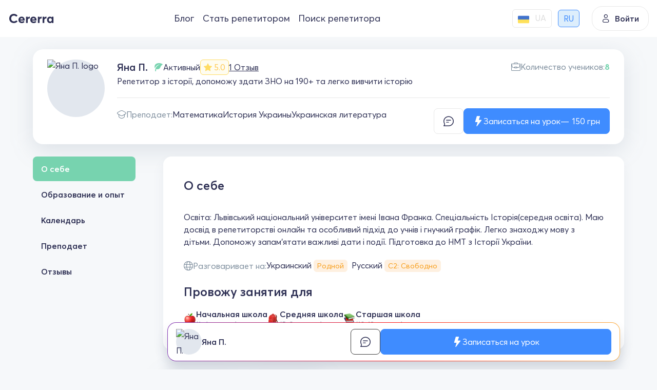

--- FILE ---
content_type: text/html; charset=utf-8
request_url: https://cererra.com/ru/tutor/12678
body_size: 11865
content:
<!DOCTYPE html><html lang=ru><head><meta charset=utf-8><meta name=viewport content="user-scalable=no, initial-scale=1, maximum-scale=1, minimum-scale=1, width=device-width, height=device-height"><title>Яна П., Репетитор з історії, допоможу здати ЗНО на 190+ та легко вивчити історію</title><meta name=description content="Освіта: Львівський національний університет імені Івана Франка. Спеціальність Історія(середня освіта). Маю досвід в репетиторстві онлайн та особливий підхід до учнів ..."><link rel=preconnect href=https://fonts.googleapis.com crossorigin=anonymous><link rel=preconnect href=https://fonts.gstatic.com crossorigin=anonymous><link rel=preconnect href=https://www.googletagmanager.com crossorigin=anonymous><link rel=alternate hreflang=ru href=https://cererra.com/ru/tutor/12678><link rel=alternate hreflang=uk href=https://cererra.com/tutor/12678><link rel=canonical href=https://cererra.com/ru/tutor/12678><script type=application/ld+json>{"@context":"https://schema.org","@type":"Organization","name":"Cererra","url":"https://cererra.com","email":"support@cererra.com","telephone":"+38(073)-866-92-22","logo":{"@type":"ImageObject","url":"https://cererra.com/img/logo.png","caption":"Cererra","inLanguage":"ru-RU"}}</script><script type=application/ld+json>{"@context":"https://schema.org","@type":"BreadcrumbList","itemListElement":[{"@type":"ListItem","position":1,"item":{"@id":"https://cererra.com/ru","name":"Cererra"}},{"@type":"ListItem","position":2,"item":{"@id":"https://cererra.com/ru/tutor/","name":"Репетитор Яна П."}}]}</script><script type=application/ld+json>{"@context":"https://schema.org","@type":"Person","givenName":"Яна П.","name":"Яна П.","jobTitle":"Яна П., Репетитор з історії, допоможу здати ЗНО на 190+ та легко вивчити історію","description":"Освіта: Львівський національний університет імені Івана Франка. Спеціальність Історія(середня освіта). Маю досвід в репетиторстві онлайн та особливий підхід до учнів і гнучкий графік. Легко знаходжу мову з дітьми. Допоможу запам‘ятати важливі дати і події. Підготовка до НМТ з Історії України.","image":{"@type":"ImageObject","url":"https://cererra.com/Data/User/u12678/orig/12678.jpg","caption":"Яна П. Id:12678","inLanguage":"ru-RU"},"affiliation":{"@type":"Organization","name":"Cererra","url":"https://cererra.com","email":"support@cererra.com","telephone":"+38(073)-866-92-22","logo":{"@type":"ImageObject","url":"https://cererra.com/img/logo.png","caption":"Cererra","inLanguage":"ru-RU"}},"alumniOf":{"@type":"EducationalOrganization","name":"Львовский национальный университет им. И. Франко (ЛНУ)"},"makesOffer":[{"@type":"Offer","name":"Математика","url":"https://cererra.com/ru/tutor/obrazovanye/matematika","priceCurrency":"UAH","price":"150","availability":"http://schema.org/OnlineOnly"},{"@type":"Offer","name":"История Украины","url":"https://cererra.com/ru/tutor/obrazovanye/istoriya-ukrainy","priceCurrency":"UAH","price":"200","availability":"http://schema.org/OnlineOnly"},{"@type":"Offer","name":"Украинская литература","url":"https://cererra.com/ru/tutor/obrazovanye/ukrainskaya-literatura","priceCurrency":"UAH","price":"150","availability":"http://schema.org/OnlineOnly"}]}</script><script type=application/ld+json>{"@context":"https://schema.org","@type":"CreativeWorkSeries","@id":"https://cererra.com/ru/tutor/12678#TutorComment","name":"Яна П. id:12678","aggregateRating":{"@type":"AggregateRating","ratingValue":"5","reviewCount":1}}</script><link rel=apple-touch-icon sizes=57x57 href=/favicons/apple-icon-57x57.png><link rel=apple-touch-icon sizes=60x60 href=/favicons/apple-icon-60x60.png><link rel=apple-touch-icon sizes=72x72 href=/favicons/apple-icon-72x72.png><link rel=apple-touch-icon sizes=76x76 href=/favicons/apple-icon-76x76.png><link rel=apple-touch-icon sizes=114x114 href=/favicons/apple-icon-114x114.png><link rel=apple-touch-icon sizes=120x120 href=/favicons/apple-icon-120x120.png><link rel=apple-touch-icon sizes=144x144 href=/favicons/apple-icon-144x144.png><link rel=apple-touch-icon sizes=152x152 href=/favicons/apple-icon-152x152.png><link rel=apple-touch-icon sizes=180x180 href=/favicons/apple-icon-180x180.png><link rel=icon type=image/png sizes=192x192 href=/favicons/android-chrome-192x192.png><link rel=icon type=image/png sizes=32x32 href=/favicons/favicon-32x32.png><link rel=icon type=image/png sizes=96x96 href=/favicons/favicon-96x96.png><link rel=icon type=image/png sizes=16x16 href=/favicons/favicon-16x16.png><link rel=icon href=/favicons/favicon.ico><link rel=manifest href=/favicons/manifest.json><link rel=apple-touch-icon href=/favicons/apple-icon-57x57.png><link href="/content/main?v=7MekBXFaOYCmvW9MGulRRbsIHgwS4fvEczM8ejA79NA1" rel=stylesheet><link href="/Content/tutor-detail?v=hioOLZdWBq-8DdXlU0iCoApj5y-vd4I749dJd10mTxc1" rel=stylesheet><link href="/Content/range-slider?v=FdUuv_hupaUwsu7RQc-SAsScofNaYcjtuHKccqX49X41" rel=stylesheet><script>var IsAuthenticated='False';var UserId='0';var LanguageId='2';</script><script>(function(w,d,s,l,i){w[l]=w[l]||[];w[l].push({'gtm.start':new Date().getTime(),event:'gtm.js'});var f=d.getElementsByTagName(s)[0],j=d.createElement(s),dl=l!='dataLayer'?'&l='+l:'';j.async=true;j.src='https://www.googletagmanager.com/gtm.js?id='+i+dl;f.parentNode.insertBefore(j,f);})(window,document,'script','dataLayer','GTM-TGDZKQX');</script><body><noscript><iframe src="https://www.googletagmanager.com/ns.html?id=GTM-TGDZKQX" height=0 width=0 style=display:none;visibility:hidden></iframe></noscript><header class=header><div class=stretch><div class=header__side><a href=https://cererra.com class=logotype> <i class=icon-Cererra-logo></i> </a><div class="header__group d-none d-lg-flex"><ul class=nav-group-menu><li><a href=/ru/blog>Блог</a><li><a href=/ru/tutor-teach>Стать репетитором</a><li><a href=/ru/tutor/yazyki/anglijskij-yazyk>Поиск репетитора</a></ul></div><div class="header-non-authorized__languages global-user-menu__languages w-auto d-none d-lg-flex mx-4 p-0"><div class=global-user-menu__field><i class=icon-earth></i> <span>Мова</span></div><ul class="ms-auto jsLanguageContainer"><li data-id=1><a href=/tutor/12678> <img class=user-country src=/img/ukraine_flag.png alt=ua> <span>UA</span> </a><li class=active data-id=2><a href=/ru/tutor/12678> <span>RU</span> </a></ul></div></div><button class=login data-bs-toggle=modal data-bs-target=#modal-auth-login> <i class=icon-user></i> Войти </button><div class="burger user-unauthorized"><div class=cabinet-panel type=button data-bs-toggle=offcanvas data-bs-target=#user-menu-right><button class=burger__menu>Burger</button><div class=unknown-user><i class=icon-user></i></div></div><div class="offcanvas offcanvas_w340 offcanvas-end" tabindex=-1 id=user-menu-right><div class="offcanvas-header border-bottom py-2"><button type=button class="link link-dark font-weight_600 p-2" data-bs-dismiss=offcanvas aria-label=Close> <i class=icon-arrow_left></i> <span>Закрыть</span> </button></div><div class=global-user-menu><div class="global-user-menu__item border-bottom"><div class="user-holder py-0"><div class=user-info_vertical><div class=row><div class=col><a href=# data-bs-toggle=modal data-bs-target=#modal-auth-login class="btn btn_transparent w-100 justify-content-center">Войти</a></div><div class=col><a href=# data-bs-toggle=modal data-bs-target=#modal-registration class="btn btn_transparent w-100 justify-content-center">Зарегистрироваться как ученик</a></div></div></div></div></div><ul class=list-group><li><a href=/ru/blog> <i class=icon-bell></i> <span>Блог</span> </a><li><a href=/ru/tutor-teach> <i class=icon-trial-lesson></i> <span>Стать репетитором</span> </a><li><a href=/ru/tutor/yazyki/anglijskij-yazyk> <i class=icon-train></i> <span>Поиск репетитора</span> </a><li class="global-user-menu__languages align-items-center"><div class=global-user-menu__field><i class=icon-earth></i> <span>Мова</span></div><ul class="ms-auto jsLanguageContainer"><li data-id=1><a href=/tutor/12678> <img class=user-country src=/img/ukraine_flag.png alt=ua> <span>UA</span> </a><li class=active data-id=2><a href=/ru/tutor/12678> <span>RU</span> </a></ul></ul></div></div></div></div></header><div class="wrapper wrapper_inner"><div class="size size_md_null"><div class=primary-card-holder><div class=primary-card><div class="avatar avatar_default"><img src=/Data/User/u12678/orig/12678.jpg alt="Яна П. logo"></div><div class=card__info><div class=card__info_top><div class=card-unit><div class=card-unit_left><div class="name name_overflow">Яна П.</div></div><div class=card-unit_right><div class=user-status><i class="icon-status_active color_green_400"></i> <span>Активный</span></div><div class=rating-box><i class="icon-star color_yellow_400"></i> <span> 5.0 </span></div><a href=#TutorComment class=anchor> <span>1 Отзыв</span> </a></div></div><div class=card-unit><h1 class=slogan>Репетитор з історії, допоможу здати ЗНО на 190+ та легко вивчити історію</h1></div></div><div class=card__info_bottom><div class=field-container><div class=field><i class=icon-train></i> <span class=main-field>Преподает:</span> <a href=https://cererra.com/ru/tutor/obrazovanye/matematika class="link color_black jsTutorCardServiceItem">Математика</a> <a href=https://cererra.com/ru/tutor/obrazovanye/istoriya-ukrainy class="link color_black jsTutorCardServiceItem">История Украины</a> <a href=https://cererra.com/ru/tutor/obrazovanye/ukrainskaya-literatura class="link color_black jsTutorCardServiceItem">Украинская литература</a></div><div class="field abs-lessons-counter"><i class=icon-trial-lesson></i> <span class=main-field>Количество учеников:</span> <b class=color_green_400>8</b></div></div><div class=btn-control_horizontal><button class="btn btn_white btn_mssg jsTutorDetailSendMessage" data-userid=12678 data-avatar=/Data/User/u12678/orig/12678.jpg> <i class=icon-chat></i> <span>Написать сообщение</span> </button> <button type=button data-avatar=/Data/User/u12678/orig/12678.jpg data-serviceid=4121 data-sourceid=TutorDetail class="btn btn_blue primary-card__btn-abs jsTrialLessonClick"> <i class=icon-lightning></i> <span>Записаться на урок</span> <span class=btn__price><span class=jsServicePrice>150</span> грн</span> </button></div></div></div></div></div><div class=wrapper__container><div class="wrapper__sidebar_left sticky"><ul class="sidebar jsTutorAboutSidebar"><li class=active data-tab=TutorAbout><a class=smooth href=#TutorAbout>О себе</a><li data-tab=TutorResume><a class=smooth href=#TutorResume>Образование и опыт</a><li data-tab=TutorCalendar><a class=smooth href=#TutorCalendar>Календарь</a><li data-tab=TutorService><a class=smooth href=#TutorService>Преподает</a><li data-tab=TutorComment><a class=smooth href=#TutorComment>Отзывы</a></ul></div><div class=wrapper__main><div class=block-container id=TutorAbout><div class=block-section><div class=block-section__header><h2 class=heading>О себе</h2></div><div class=group-item><p>Освіта: Львівський національний університет імені Івана Франка. Спеціальність Історія(середня освіта). Маю досвід в репетиторстві онлайн та особливий підхід до учнів і гнучкий графік. Легко знаходжу мову з дітьми. Допоможу запам‘ятати важливі дати і події. Підготовка до НМТ з Історії України.</div><div class=group-item><div class=field><i class=icon-earth></i> <span class=main-field>Разговаривает на:</span><div class=service-item><span>Украинский</span> <span class="hint hint_tiny hint_orange">Родной</span></div><div class=service-item><span>Русский</span> <span class="hint hint_tiny hint_orange">С2: Свободно</span></div></div></div><div class=group-item><h2 class=heading>Провожу занятия для</h2><div class="hstack flex-column flex-md-row flex-md-wrap nav-elem"><div class="hstack gap_75 nav-elem__item"><img src=/img/emoji/apple.png width=24 alt=icon><div class=vstack><span class=fw_600>Начальная школа</span> <span class="font_14 color_grey_400">(1-4 классы)</span></div></div><div class="hstack gap_75 nav-elem__item"><img src=/img/emoji/backpack.png width=24 alt=icon><div class=vstack><span class=fw_600>Средняя школа</span> <span class="font_14 color_grey_400">(5-9 классы)</span></div></div><div class="hstack gap_75 nav-elem__item"><img src=/img/emoji/books.png width=24 alt=icon><div class=vstack><span class=fw_600>Cтаршая школа</span> <span class="font_14 color_grey_400">(10-12 классы)</span></div></div></div></div></div></div><div class=block-container id=TutorResume><ul class="tabs-global-head nav nav-tabs" role=tablist><li role=presentation><a class=active data-bs-toggle=tab data-bs-target=#education role=tab aria-selected=true>Образование</a><li role=presentation><a data-bs-toggle=tab data-bs-target=#experience role=tab aria-selected=false>Опыт работы</a></ul><div class="block-section anchored_top_left"><div class=tab-content><div id=education class="tab-pane fade show active"><div class=block-section__header><div class=heading>Образование</div></div><div class=group-item><div class="text fw_600">Львовский национальный университет им. И. Франко (ЛНУ)</div><div class="text color_grey_400">Студент / Історик (2025)</div><div class=user-valid><i class="icon-done_fill color_green_400"></i> <span class=valid__text>Диплом подтвержден</span></div></div></div><div id=experience class="tab-pane fade"><div class=block-section__header><h3 class=heading>Опыт работы</h3></div><div class=group-item><div class="text fw_600">Tutor service</div><div class="text color_grey_400">Репетитор математики, укр. мови і літератури, історії.</div><div class="text color_grey_400">2022 - 2023</div></div><div class=group-item><div class="text fw_600">We love kids</div><div class="text color_grey_400">Tutor</div><div class="text color_grey_400">2023 - 2024</div></div></div></div></div></div><div class="block-container jsTutorDetailTimetable" id=TutorCalendar><div class=block-section><div class="block-section__header block-header__divider"><div class="heading justify-content-between">Календарь</div></div><div class=block-section__body><div class="data-range jsTimetableContainer"><div class=data-range__header><button class="btn-prev jsDateRangeCalendarPrev disabled" data-date=""> <i class=icon-arrow_left></i> </button><div class=data-range__days-info>Янв 25 - 31, 2026</div><button class="btn-next jsDateRangeCalendarNext" data-date=02-01-2026> <i class=icon-arrow_right></i> </button></div><div class=data-range__body><div class=days-head><div class="data-range__day today"><div class=day-of-month>25</div><div class=day-of-week>Вс</div></div><div class=data-range__day><div class=day-of-month>26</div><div class=day-of-week>Пн</div></div><div class=data-range__day><div class=day-of-month>27</div><div class=day-of-week>Вт</div></div><div class=data-range__day><div class=day-of-month>28</div><div class=day-of-week>Ср</div></div><div class=data-range__day><div class=day-of-month>29</div><div class=day-of-week>Чт</div></div><div class=data-range__day><div class=day-of-month>30</div><div class=day-of-week>Пт</div></div><div class=data-range__day><div class=day-of-month>31</div><div class=day-of-week>Сб</div></div></div><div class="data-range__time open"><div class=day-time data-date=25-01-2026><div class="jsDataRangeHourItem data-range__hour-item">07:00</div><div class="jsDataRangeHourItem data-range__hour-item">08:00</div><div class="jsDataRangeHourItem data-range__hour-item">09:00</div><div class="jsDataRangeHourItem data-range__hour-item">10:00</div><div class="jsDataRangeHourItem data-range__hour-item hidden">11:00</div><div class="jsDataRangeHourItem data-range__hour-item hidden">12:00</div><div class="jsDataRangeHourItem data-range__hour-item hidden">13:00</div><div class="jsDataRangeHourItem data-range__hour-item hidden">14:00</div><div class="jsDataRangeHourItem data-range__hour-item hidden">15:00</div><div class="jsDataRangeHourItem data-range__hour-item hidden">16:00</div><div class="jsDataRangeHourItem data-range__hour-item hidden">17:00</div><div class="jsDataRangeHourItem data-range__hour-item hidden">18:00</div><div class="jsDataRangeHourItem data-range__hour-item hidden">19:00</div><div class="jsDataRangeHourItem data-range__hour-item hidden">20:00</div><div class="jsDataRangeHourItem data-range__hour-item hidden">21:00</div></div><div class=day-time data-date=26-01-2026><div class="jsDataRangeHourItem data-range__hour-item">07:00</div><div class="jsDataRangeHourItem data-range__hour-item">08:00</div><div class="jsDataRangeHourItem data-range__hour-item">09:00</div><div class="jsDataRangeHourItem data-range__hour-item">10:00</div><div class="jsDataRangeHourItem data-range__hour-item hidden">11:00</div><div class="jsDataRangeHourItem data-range__hour-item hidden">12:00</div><div class="jsDataRangeHourItem data-range__hour-item hidden">13:00</div><div class="jsDataRangeHourItem data-range__hour-item hidden">14:00</div><div class="jsDataRangeHourItem data-range__hour-item hidden">15:00</div><div class="jsDataRangeHourItem data-range__hour-item hidden">16:00</div><div class="jsDataRangeHourItem data-range__hour-item hidden">17:00</div><div class="jsDataRangeHourItem data-range__hour-item hidden">18:00</div><div class="jsDataRangeHourItem data-range__hour-item hidden">19:00</div><div class="jsDataRangeHourItem data-range__hour-item hidden">20:00</div><div class="jsDataRangeHourItem data-range__hour-item hidden">21:00</div></div><div class=day-time data-date=27-01-2026><div class="jsDataRangeHourItem data-range__hour-item">07:00</div><div class="jsDataRangeHourItem data-range__hour-item">08:00</div><div class="jsDataRangeHourItem data-range__hour-item">09:00</div><div class="jsDataRangeHourItem data-range__hour-item">10:00</div><div class="jsDataRangeHourItem data-range__hour-item hidden">11:00</div><div class="jsDataRangeHourItem data-range__hour-item hidden">12:00</div><div class="jsDataRangeHourItem data-range__hour-item hidden">13:00</div><div class="jsDataRangeHourItem data-range__hour-item hidden">14:00</div><div class="jsDataRangeHourItem data-range__hour-item hidden">15:00</div><div class="jsDataRangeHourItem data-range__hour-item hidden">16:00</div><div class="jsDataRangeHourItem data-range__hour-item hidden">17:00</div><div class="jsDataRangeHourItem data-range__hour-item hidden">18:00</div><div class="jsDataRangeHourItem data-range__hour-item hidden">19:00</div><div class="jsDataRangeHourItem data-range__hour-item hidden">20:00</div><div class="jsDataRangeHourItem data-range__hour-item hidden">21:00</div></div><div class=day-time data-date=28-01-2026><div class="jsDataRangeHourItem data-range__hour-item">07:00</div><div class="jsDataRangeHourItem data-range__hour-item">08:00</div><div class="jsDataRangeHourItem data-range__hour-item">09:00</div><div class="jsDataRangeHourItem data-range__hour-item">10:00</div><div class="jsDataRangeHourItem data-range__hour-item hidden">11:00</div><div class="jsDataRangeHourItem data-range__hour-item hidden">12:00</div><div class="jsDataRangeHourItem data-range__hour-item hidden">13:00</div><div class="jsDataRangeHourItem data-range__hour-item hidden">14:00</div><div class="jsDataRangeHourItem data-range__hour-item hidden">15:00</div><div class="jsDataRangeHourItem data-range__hour-item hidden">16:00</div><div class="jsDataRangeHourItem data-range__hour-item hidden">17:00</div><div class="jsDataRangeHourItem data-range__hour-item hidden">18:00</div><div class="jsDataRangeHourItem data-range__hour-item hidden">19:00</div><div class="jsDataRangeHourItem data-range__hour-item hidden">20:00</div><div class="jsDataRangeHourItem data-range__hour-item hidden">21:00</div></div><div class=day-time data-date=29-01-2026><div class="jsDataRangeHourItem data-range__hour-item">07:00</div><div class="jsDataRangeHourItem data-range__hour-item">08:00</div><div class="jsDataRangeHourItem data-range__hour-item">09:00</div><div class="jsDataRangeHourItem data-range__hour-item">10:00</div><div class="jsDataRangeHourItem data-range__hour-item hidden">11:00</div><div class="jsDataRangeHourItem data-range__hour-item hidden">12:00</div><div class="jsDataRangeHourItem data-range__hour-item hidden">13:00</div><div class="jsDataRangeHourItem data-range__hour-item hidden">14:00</div><div class="jsDataRangeHourItem data-range__hour-item hidden">15:00</div><div class="jsDataRangeHourItem data-range__hour-item hidden">16:00</div><div class="jsDataRangeHourItem data-range__hour-item hidden">17:00</div><div class="jsDataRangeHourItem data-range__hour-item hidden">18:00</div><div class="jsDataRangeHourItem data-range__hour-item hidden">19:00</div><div class="jsDataRangeHourItem data-range__hour-item hidden">20:00</div><div class="jsDataRangeHourItem data-range__hour-item hidden">21:00</div></div><div class=day-time data-date=30-01-2026><div class="jsDataRangeHourItem data-range__hour-item">07:00</div><div class="jsDataRangeHourItem data-range__hour-item">08:00</div><div class="jsDataRangeHourItem data-range__hour-item">09:00</div><div class="jsDataRangeHourItem data-range__hour-item">10:00</div><div class="jsDataRangeHourItem data-range__hour-item hidden">11:00</div><div class="jsDataRangeHourItem data-range__hour-item hidden">12:00</div><div class="jsDataRangeHourItem data-range__hour-item hidden">13:00</div><div class="jsDataRangeHourItem data-range__hour-item hidden">14:00</div><div class="jsDataRangeHourItem data-range__hour-item hidden">15:00</div><div class="jsDataRangeHourItem data-range__hour-item hidden">16:00</div><div class="jsDataRangeHourItem data-range__hour-item hidden">17:00</div><div class="jsDataRangeHourItem data-range__hour-item hidden">18:00</div><div class="jsDataRangeHourItem data-range__hour-item hidden">19:00</div><div class="jsDataRangeHourItem data-range__hour-item hidden">20:00</div><div class="jsDataRangeHourItem data-range__hour-item hidden">21:00</div></div><div class=day-time data-date=31-01-2026><div class="jsDataRangeHourItem data-range__hour-item">07:00</div><div class="jsDataRangeHourItem data-range__hour-item">08:00</div><div class="jsDataRangeHourItem data-range__hour-item">09:00</div><div class="jsDataRangeHourItem data-range__hour-item">10:00</div><div class="jsDataRangeHourItem data-range__hour-item hidden">11:00</div><div class="jsDataRangeHourItem data-range__hour-item hidden">12:00</div><div class="jsDataRangeHourItem data-range__hour-item hidden">13:00</div><div class="jsDataRangeHourItem data-range__hour-item hidden">14:00</div><div class="jsDataRangeHourItem data-range__hour-item hidden">15:00</div><div class="jsDataRangeHourItem data-range__hour-item hidden">16:00</div><div class="jsDataRangeHourItem data-range__hour-item hidden">17:00</div><div class="jsDataRangeHourItem data-range__hour-item hidden">18:00</div><div class="jsDataRangeHourItem data-range__hour-item hidden">19:00</div><div class="jsDataRangeHourItem data-range__hour-item hidden">20:00</div><div class="jsDataRangeHourItem data-range__hour-item hidden">21:00</div></div></div><button class="expand hidden jsDateRangeHourExpand"> <span>Развернуть</span><div class=expand__button><i class=icon-dropdown></i></div></button></div></div></div></div></div><div class=block-container id=TutorService><div class=mentoring><div class=mentoring__list><div class=mentoring__section><h2 class=heading>Преподает</h2><div class="element__select_container m-0"><div class="element-item jsDropdown" id=tutorServiceDropDown><div class="element-item__arrow jsDropdownLabel"><input class="element__input jsLabel cursor_pointer" type=text placeholder=Выбрать readonly></div><div class=dropdown-menu><div class=dropdown-menu-container><div class=filter__content><div class="suggestions-list jsDropdownOptions"><ul class=list-group><li data-id=4121 class="jsDropDownItem active"><span>Математика</span><li data-id=4658 class=jsDropDownItem><span>История Украины</span><li data-id=4680 class=jsDropDownItem><span>Украинская литература</span></ul><input type=hidden id=tutorServiceDropdownHiddenValue value=4121></div></div></div></div></div></div><div class=group-item><div class=radiobox-container><input class="custom-radio jsTutorServiceItem" type=radio id=service-4121 name=service value=4121 checked> <label class=radiobox-label for=service-4121>Математика</label> <span class=checkmark-radiobox></span></div><div class=radiobox-container><input class="custom-radio jsTutorServiceItem" type=radio id=service-4658 name=service value=4658> <label class=radiobox-label for=service-4658>История Украины</label> <span class=checkmark-radiobox></span></div><div class=radiobox-container><input class="custom-radio jsTutorServiceItem" type=radio id=service-4680 name=service value=4680> <label class=radiobox-label for=service-4680>Украинская литература</label> <span class=checkmark-radiobox></span></div></div><button data-serviceid=4121 data-avatar=/Data/User/u12678/orig/12678.jpg data-sourceid=TutorDetail class="btn btn_blue mentoring__buy jsTrialLessonClick"> <i class=icon-lightning></i> <span>Записаться на урок</span> <span class=btn__price><span class=jsServicePrice>150</span> грн</span> </button></div></div><div class="mentoring__description jsUserServiceDescription"><div class=mentoring__section><h3 class=heading>Математика</h3><ul class=tags-container><li><span class="hint hint_gray">Алгебра</span><li><span class="hint hint_gray">Геометрия</span></ul><div class=group-item><div class=text>Математику викладаю до 8 класу, включно. Підвищу рівень знань та допоможу заповнити пропуски і вирішувати домашні завдання.</div></div></div></div></div></div><div class=block-container id=TutorComment><div class=block-section><div class=block-section__header><h2 class="heading m-0">Отзывы</h2><div class=rating-overview><div class=rating-overview__mark><div class=rating-evaluation>5</div><div class=rating-stars><i class="icon-star color_yellow_400"></i> <i class="icon-star color_yellow_400"></i> <i class="icon-star color_yellow_400"></i> <i class="icon-star color_yellow_400"></i> <i class="icon-star color_yellow_400"></i></div><div>1 Отзыв</div></div><ul class=progress-distribution><li class=active><div class=rating-overview__count-stars>5 звезд</div><progress class=progress_yellow value=100 max=100></progress><div class=rating-overview__count-mark>(1)</div><li><div class=rating-overview__count-stars>4 звезды</div><progress class=progress_yellow value=0 max=100></progress><div class=rating-overview__count-mark>(0)</div><li><div class=rating-overview__count-stars>3 звезды</div><progress class=progress_yellow value=0 max=100></progress><div class=rating-overview__count-mark>(0)</div><li><div class=rating-overview__count-stars>2 звезды</div><progress class=progress_yellow value=0 max=100></progress><div class=rating-overview__count-mark>(0)</div><li><div class=rating-overview__count-stars>1 звезда</div><progress class=progress_yellow value=0 max=100></progress><div class=rating-overview__count-mark>(0)</div></ul></div></div><div class="block-section__body jsUserCommentContainer"><div class=user-review><div class=user-review__left><div class=user-holder><div class="avatar avatar_40"><img src=/Data/Default/avatar/small/default.jpg alt="Людмила avatar"></div><div class=name_small>Людмила</div></div><div class=color_grey_500>1 мая 2023</div></div><div class=review-wrapper><div class=review-wrapper__head><div class=rating-stars><i class="icon-star color_yellow_400"></i><i class="icon-star color_yellow_400"></i><i class="icon-star color_yellow_400"></i><i class="icon-star color_yellow_400"></i><i class="icon-star color_yellow_400"></i></div><div class=tracker><span class=icon-lesson-online_multi><span class=path1></span><span class=path2></span></span> <span class=tracker-type>Онлайн</span></div></div><div class=fw_600>Математика</div><div class="line-clamp line-clamp_3 line-clamp_none line-clamp_4_md text color_grey_500">Дитина задоволена, подача матеріалах зрозуміла і у цікавій формі. Викладач змогла знайти спільну мову з дитиною 6 класу і пояснити матеріал. Поясню спокійно.</div></div></div></div></div></div><div class="quick-response card_expanded"><div class="response-content rounded-4"><div class="user-holder d-none d-md-flex flex-grow-1"><div class="avatar avatar_50"><img src=/Data/User/u12678/medium/12678.jpg alt="Яна П."></div><div class=name_small>Яна П.</div></div><div class="hstack gap_75 flex-grow-1"><button class="btn btn_mssg btn_white jsTutorDetailSendMessage" data-userid=12678 data-avatar=/Data/User/u12678/orig/12678.jpg style="border:1px solid var(--color_grey_700)"> <i class=icon-chat></i> </button> <button data-avatar=/Data/User/u12678/orig/12678.jpg type=button data-serviceid=4121 data-sourceid=TutorDetail class="btn btn_blue flex-grow-1 jsTrialLessonClick"> <i class=icon-lightning></i> <span>Записаться на урок</span> </button></div></div></div></div></div></div></div><footer class="px-2 px-sm-3 px-md-4"><div class=footer-content><div class="size size_1440 d-block p-4 p-md-5"><div class="g-3 g-sm-4 row row-cols-1 row-cols-sm-2 row-cols-lg-4"><div class="vstack gap-3 mt-3 mt-sm-4"><span class=logotype> <i class=icon-Cererra-logo></i> </span><ul class="nav flex-column gap-3"><li class=nav-item><a href="/cdn-cgi/l/email-protection#99eaece9e9f6ebedd9fafcebfcebebf8b7faf6f4" class=contact-us__item> <i class=icon-message_fill></i> <span><span class="__cf_email__" data-cfemail="50232520203f222410333522352222317e333f3d">[email&#160;protected]</span></span> </a><li class=nav-item><a href=tel:+38(073)-866-92-22 class=contact-us__item> <i class=icon-phone></i> <span>+38(073)-866-92-22</span> </a><li class="dividing-line gap-0 nav-item m-0"><li class="global-user-menu__languages nav-item p-0"><div class=global-user-menu__field><i class=icon-earth></i> <span>Мова</span></div><ul class="ms-auto jsLanguageContainer"><li data-id=1><a href=/tutor/12678> <img class=user-country src=/img/ukraine_flag.png alt=ua> <span>UA</span> </a><li class=active data-id=2><a href=/ru/tutor/12678> <span>RU</span> </a></ul></ul></div><div class="vstack mt-3 mt-sm-4"><h5 class="fs-4 fw_600 mb-3 mb-sm-4">Популярное</h5><ul class="nav flex-column"><li class="nav-item mb-2 mb-md-3"><a class="nav-link p-0 text-muted" href=/ru/tutor/yazyki/anglijskij-yazyk>Репетиторы английского</a><li class="nav-item mb-2 mb-md-3"><a class="nav-link p-0 text-muted" href=/ru/tutor/obrazovanye/matematika>Репетиторы математики</a><li class="nav-item mb-2 mb-md-3"><a class="nav-link p-0 text-muted" href=/ru/tutor/yazyki/ukrainskij-yazyk>Репетиторы украинского языка</a><li class="nav-item mb-2 mb-md-3"><a class="nav-link p-0 text-muted" href=/ru/podgotovka-k-zno>Подготовка к ЗНО</a></ul></div><div class="vstack mt-3 mt-sm-4"><h5 class="fs-4 fw_600 mb-3 mb-sm-4">Наши решения</h5><ul class="nav flex-column"><li class="nav-item mb-2 mb-md-3"><a class="nav-link p-0 text-muted" href=/ru/tutor/yazyki/anglijskij-yazyk>Английский онлайн</a><li class="nav-item mb-2 mb-md-3"><a class="nav-link p-0 text-muted" href=/ru/tutor/obrazovanye/matematika>Математика онлайн</a><li class="nav-item mb-2 mb-md-3"><a class="nav-link p-0 text-muted" href=/ru/tutor/yazyki/ukrainskij-yazyk>Украинский онлайн</a><li class="nav-item mb-2 mb-md-3"><a class="nav-link p-0 text-muted" href=/ru/tutor/obrazovanye/biologiya>Биология онлайн</a><li class="nav-item mb-2 mb-md-3"><a class="nav-link p-0 text-muted" href=/ru/tutor/obrazovanye/himiya>Химия онлайн</a></ul></div><div class="vstack mt-3 mt-sm-4"><h5 class="fs-4 fw_600 mb-3 mb-sm-4">О компании</h5><ul class="nav flex-column"><li class="nav-item mb-2 mb-md-3"><a rel=nofollow class="nav-link p-0 text-muted" href=https://cererra.notion.site/Cererra-d12fb5c340cf4550bca042d43ceab9e8>FAQ</a> <span class="badge rounded-pill text-bg-success color_green_700 fw_500"> Важно </span><li class="nav-item mb-2 mb-md-3"><a class="nav-link p-0 text-muted" href=/ru/blog>Блог</a><li class="nav-item mb-2 mb-md-3"><a class="nav-link p-0 text-muted" href=/ru/tutor-teach>Стань репетитором</a></ul></div></div></div></div><div class="footer-utility pt-1 pb-2 pt-md-2 pb-md-3"><div class="size size_1440 flex-column flex-lg-row justify-content-between px-0"><div class="vstack gap-1 order-2 order-lg-1"><div class="d-flex justify-content-center justify-content-lg-start small text-muted my-2">2026 Cererra. Все права защищены</div><div class="pay-systems justify-content-center justify-content-lg-start"><img src=/img/payments/visa.svg alt=visa width=36> <img src=/img/payments/master_card.svg alt=mastercard width=36></div></div><div class="vstack gap-2 gap-lg-1 order-1 order-lg-2 mb-2 mb-lg-0"><ul class="nav align-items-center justify-content-center justify-content-lg-end"><li class="nav-item small"><a href=https://cererra.com/ru/user-agreement class="nav-link px-2 py-1 p-sm-2 text-muted">Условия использования</a><li class="nav-item small"><a href=https://cererra.com/ru/tutor-agreement class="nav-link px-2 py-1 p-sm-2 text-muted">Оферта для репетиторов</a><li><span class=color_grey_300>•</span><li class="nav-item small"><a href=https://cererra.com/ru/privacy-policy class="nav-link px-2 py-1 p-sm-2 text-muted">Политика конфиденциальности</a><li><span class=color_grey_300>•</span><li class="nav-item small"><a href=https://cererra.com/ru/cookie-policy class="nav-link px-2 py-1 p-sm-2 text-muted">Политика в отношении файлов cookie</a></ul><div class="d-flex justify-content-center justify-content-lg-end gap-3 gap-lg-2"><a href=https://www.facebook.com/cererracom class="d-inline-flex fs-4 text-muted"> <i class=icon-facebook></i> </a> <a href="https://www.instagram.com/cererracom/" class="d-inline-flex fs-4 text-muted"> <i class=icon-instagram></i> </a> <a href="" class="d-inline-flex fs-4 text-muted"> <i class=icon-viber></i> </a> <a href=https://t.me/cererracom class="d-inline-flex fs-4 text-muted"> <i class=icon-telegram></i> </a></div></div></div></div></footer><script data-cfasync="false" src="/cdn-cgi/scripts/5c5dd728/cloudflare-static/email-decode.min.js"></script><script src=/Scripts/bootstrap.min.js></script><script src="/bundles/main?v=sdUTgRnqHxq5Ug0rUHTndJOkbDlNpEfw6UoRZCCCV701"></script><script src="/bundles/jquery-validate?v=zXdO262Bj_b0YFcE15RhnYAG6Om69CrFxqFMcKJYTvQ1"></script><script src="/bundles/resources-ru?v=WP875GyO3Xrw9DTe9FR2udYD-L0mLygnkknX6Pj7Yms1"></script><script src=/signalr/js></script><script src="/bundles/tutor-detail?v=UJkJYToa_YsnAxIc4IsoIMWVDwn1GO2aXRMSpdQJbhw1"></script><script src="/bundles/range-slider?v=H2gl-CI3bpFcsJH5X4jZCWMgoheT9p9e8czqeMm8iYI1"></script><script src="/bundles/lesson-order-form?v=RvqZt5X2jM_MJCXZ1wGOYRZAbxudSeSlzVFuKch4wXk1"></script><script>$(function(){var tutorDetailPage=new TutorDetailPage('12678');tutorDetailPage.Init();})</script><script id=lesson-order-booked-success-template type=text/template>
    </script><script id=lesson-order-client-type-template type=text/template>
    </script><script id=lesson-order-client-contacts-template type=text/template>
    </script><script id=lesson-order-duration-template type=text/template>
    </script><script id=lesson-order-client-goals-template type=text/template>
    </script><script id=lesson-order-level-of-knowledge-template type=text/template>
    </script><script id=lesson-order-client-subgoals-template type=text/template>
    </script><script id=lesson-order-client-timetable-template type=text/template>
    </script><script id=lesson-order-tutor-auto-select-template type=text/template>
    </script><script id=user-comment-template type=text/template>
    </script><script id=user-timetable-template type=text/template>
    </script><script id=user-service-description-template type=text/template>
    </script><div class="modal fade" id=user-video-frame tabindex=-1 role=dialog><div class=modal-dialog_iframe role=document><div class=modal-content><div class=modal-wrapper><div class=modal-header><button type=button class=close data-bs-dismiss=modal aria-label=Close></button></div><div class=modal-body><div class="iframe-container jsUserVideoContainer"></div></div></div></div></div></div><div class="offcanvas offcanvas-end offcanvas-size-xl" tabindex=-1 id=tutorBooking><div class="offcanvas-header position-relative border-bottom py-2"><button type=button class="link link-dark font-weight_600 p-2" data-bs-dismiss=offcanvas> <i class=icon-arrow_left></i> <span>Закрыть</span> </button><div class="progress position-absolute start-0 w-100 rounded-0" style=height:3px;bottom:-3px><div class="jsLessonOrderProgressBar progress-bar bg_green_600 rounded-pill" role=progressbar style=width:0 aria-valuenow=0 aria-valuemin=0 aria-valuemax=100></div></div></div><div class="offcanvas-body position-relative px-md-5 pt-4 pb-0"><div class="offcanvas__wrapper tab-content" id=pills-tabContent><div id=bookingStepsControls class=offcanvas__controls><div class="btn-controls btn-group-lg_sm gap-3 justify-content-between"><button class="btn btn_gray jsLessonOrderPrev hidden" type=button> <i class="icon-arrow_left font_14"></i> <span>Назад</span> </button> <button class="ms-auto btn btn_blue jsLessonOrderNext" disabled type=button> <span>Дальше</span> <i class="icon-arrow_right font_14"></i> </button></div></div></div></div></div><div class="modal fade" id=lessonOrderCancelForm tabindex=-1 role=dialog><div class="modal-dialog modal-dialog_tiny modal-dialog-centered" role=document><div class=modal-content><div class=modal-wrapper><div class=modal-wrapper_canvas><div class="modal-header pt-3 pt-md-4 px-3 px-md-4 border-0 mb-0"><button type=button class="close close_border_none" data-bs-dismiss=modal aria-label=Close></button><div class="heading justify-content-center mb-0"><div class="mb-2 lh-sm mb-3 text-center">Возникли сложности с уроком?</div><div class="fs-6 fw-normal lh-1 lh-sm text-center">Если у вас возникли сложности – напишите, и мы поможем!</div></div></div><form action=/ru/common/callbackreqeust autocomplete=off data-ajax=true data-ajax-begin=ajaxForms.FormOnBegin data-ajax-complete=ajaxForms.FormOnComplete data-ajax-failure=ajaxForms.FormError data-ajax-success=ajaxForms.CallbackFormSuccess id=lessonCancelForm method=post><input data-val=true data-val-length="Максимальная длина строки - 25 символов" data-val-length-max=25 data-val-regex="Удалите некорректные символы" data-val-regex-pattern="^[a-zA-Z\sА-Яа-яёЁЇїІіЄєҐґЩЬьЮю\-\–\—’'‘]+]*" id=Name name=Name type=hidden><div class="modal-body px-3 px-md-4"><div class="vstack align-items-center"><div class=element__form-group><div class="element__select_container jsDropdown" id=lessonOrderCancelCountryCodeDropdown><div class="element-item__arrow jsDropdownLabel jsLabel"></div><div class=dropdown-menu><div class=dropdown-menu-container><div class=filter__content><div class="suggestions-list jsDropdownOptions"><ul class=list-group><li data-id=+380 class="jsDropDownItem active" data-mask="+38 (099) 999-99-99{1,2}" data-placeholder="+38 (0__) ___-__-__" data-flag=ukraine.png><span>+380 Украина</span><li data-id=+48 class=jsDropDownItem data-mask="+48 99-999-99-99{1,2}" data-placeholder="+48 __-___-__-__" data-flag=poland.png><span>+48 Польша</span><li data-id=+49 class=jsDropDownItem data-mask="+4\9 9{5,20}" data-placeholder=+49 data-flag=germany.png><span>+49 Германия</span><li data-id=+44 class=jsDropDownItem data-mask="+44 9{5,20}" data-placeholder=+44 data-flag=greatbritain.png><span>+44 Великобритания</span><li data-id=+1 class=jsDropDownItem data-mask="+1 9{5,20}" data-placeholder=+1 data-flag=""><span>+1 Соединенные штаты</span><li data-id=+7 class=jsDropDownItem data-mask="+7 9{5,20}" data-placeholder=+7 data-flag=""><span>+7 Казахстан</span><li data-id=+371 class=jsDropDownItem data-mask="+371 9{5,20}" data-placeholder=+371 data-flag=""><span>+371 Латвия</span><li data-id=+370 class=jsDropDownItem data-mask="+370 9{5,20}" data-placeholder=+370 data-flag=""><span>+370 Литва</span><li data-id=+373 class=jsDropDownItem data-mask="+373 9{5,20}" data-placeholder=+373 data-flag=""><span>+373 Молдова</span><li data-id=+40 class=jsDropDownItem data-mask="+40 9{5,20}" data-placeholder=+40 data-flag=romania.png><span>+40 Румыния</span><li data-id=+421 class=jsDropDownItem data-mask="+421 9{5,20}" data-placeholder=+421 data-flag=""><span>+421 Словакия</span><li data-id=+386 class=jsDropDownItem data-mask="+386 9{5,20}" data-placeholder=+386 data-flag=""><span>+386 Словения</span><li data-id=+90 class=jsDropDownItem data-mask="+\90 9{5,20}" data-placeholder=+90 data-flag=turkiye.png><span>+90 Турция</span><li data-id=+33 class=jsDropDownItem data-mask="+33 9{5,20}" data-placeholder=+33 data-flag=france.png><span>+33 Франция</span><li data-id=+382 class=jsDropDownItem data-mask="+382 9{5,20}" data-placeholder=+382 data-flag=""><span>+382 Черногория</span><li data-id=+372 class=jsDropDownItem data-mask="+372 9{5,20}" data-placeholder=+372 data-flag=""><span>+372 Эстония</span><li data-id=+ class=jsDropDownItem data-mask="+ 9{7,20}" data-placeholder=+ data-flag=""><span>+ Другая страна</span></ul><input type=hidden></div></div></div></div></div><div class=element__input_container><div class=element-item><input class="element__input jsPhoneMask" data-val=true data-val-regex="Некорректный номер телефона" data-val-regex-pattern=^\+\d{0,3}(?:\s?\(\d{1,3}\))?(?:[\s-]?\d){4,22}$ data-val-required="Обязательное поле" id=Phone name=Phone placeholder="+38 (0__) ___-__-__" type=tel></div><span class="field-validation-valid js-validation" data-valmsg-for=Phone data-valmsg-replace=true></span></div></div><div class=element__textarea_container><div class=element-item><textarea class=textarea cols=20 data-val=true data-val-length="Максимальная длина строки - 2056 символов" data-val-length-max=2056 data-val-regex="Удалите некорректные символы" data-val-regex-pattern="^[a-zA-Z\sА-Яа-яёЁЇїІіЄєҐґЩЬьЮю0-9-_–().+-,'!?;:+/@]*" id=Text name=Text placeholder="Напишіть, чим ми можемо допомогти" rows=2></textarea></div><span class="field-validation-valid js-validation jsAjaxFormError" data-valmsg-for=Text data-valmsg-replace=true></span></div></div></div><div class="modal-footer pb-3 pb-md-4 px-3 px-md-4"><div class="d-grid w-100 m-0"><button class="btn btn_blue">Отправить</button></div></div></form></div></div></div></div></div><div class="modal fade" id=oauth-registration tabindex=-1 role=dialog style=padding-right:16px><div class="modal-dialog modal-dialog_tiny" role=document><div class="modal-content modal-content_gap"><div class=modal-wrapper><div class=modal-wrapper_canvas><div class=modal-header><button type=button class="close close_border_none" data-bs-dismiss=modal aria-label=Close></button><div class="avatar avatar_default jsTutorAvatarOauthModal"><img src=/img/logo.png alt=logo></div><div class="heading justify-content-center"><div>Зарегистрируйтесь,</div><div>чтобы начать заниматься</div></div></div><div class=modal-body><form action="/ru/auth/registration?returnUrl=%2Fru%2Ftutor%2F12678" autocomplete=off data-ajax=true data-ajax-begin=ajaxForms.FormOnBegin data-ajax-complete=ajaxForms.FormOnComplete data-ajax-failure=ajaxForms.FormError data-ajax-success=ajaxForms.RegistrationFormSuccess data-sourceid=Tutor_Chat id=authRegistrationForm method=post><input name=__RequestVerificationToken type=hidden value=6PJC4fNN84OeoD-OQUlG_9PEIPj-9J-EhV1V23vN0gXWF-ubPB78mCDXPZZjDlC_vX30WqlNYApx8u2DwKtP822TyGk1><div class=element__input_container><div class=element-item><input autocomplete=off class=element__input data-val=true data-val-length="Максимальная длина строки - 25 символов" data-val-length-max=25 data-val-regex="Удалите некорректные символы" data-val-regex-pattern="^[a-zA-Z\sА-Яа-яёЁЇїІіЄєҐґЩЬьЮю\-\–\—’'‘]+]*" data-val-required="Введите корректное имя" id=UserName name=UserName placeholder=Имя type=text></div><span class="field-validation-valid js-validation" data-valmsg-for=UserName data-valmsg-replace=true></span></div><div class=element__input_container><div class=element-item><input autocomplete=off class=element__input data-val=true data-val-regex="E-mail указан с ошибкой!" data-val-regex-pattern=^[A-Za-z0-9._%+-]+@[A-Za-z0-9.-]+\.[A-Za-z]{1,8}$ data-val-required="Обязательное поле" id=Email name=Email placeholder=Email type=text></div><span class="field-validation-valid js-validation" data-valmsg-for=Email data-valmsg-replace=true></span></div><div class=element__input_container><div class=element__form-group><div class="element__select_container jsDropdown" id=oAuthModalCountryCodeDropdown><div class="element-item__arrow jsDropdownLabel jsLabel"></div><div class=dropdown-menu><div class=dropdown-menu-container><div class=filter__content><div class="suggestions-list jsDropdownOptions"><ul class=list-group><li data-id=+380 class="jsDropDownItem active" data-mask="+38 (099) 999-99-99{1,2}" data-placeholder="+38 (0__) ___-__-__" data-flag=ukraine.png><span>+380 Украина</span><li data-id=+48 class=jsDropDownItem data-mask="+48 99-999-99-99{1,2}" data-placeholder="+48 __-___-__-__" data-flag=poland.png><span>+48 Польша</span><li data-id=+49 class=jsDropDownItem data-mask="+4\9 9{5,20}" data-placeholder=+49 data-flag=germany.png><span>+49 Германия</span><li data-id=+44 class=jsDropDownItem data-mask="+44 9{5,20}" data-placeholder=+44 data-flag=greatbritain.png><span>+44 Великобритания</span><li data-id=+1 class=jsDropDownItem data-mask="+1 9{5,20}" data-placeholder=+1 data-flag=""><span>+1 Соединенные штаты</span><li data-id=+7 class=jsDropDownItem data-mask="+7 9{5,20}" data-placeholder=+7 data-flag=""><span>+7 Казахстан</span><li data-id=+371 class=jsDropDownItem data-mask="+371 9{5,20}" data-placeholder=+371 data-flag=""><span>+371 Латвия</span><li data-id=+370 class=jsDropDownItem data-mask="+370 9{5,20}" data-placeholder=+370 data-flag=""><span>+370 Литва</span><li data-id=+373 class=jsDropDownItem data-mask="+373 9{5,20}" data-placeholder=+373 data-flag=""><span>+373 Молдова</span><li data-id=+40 class=jsDropDownItem data-mask="+40 9{5,20}" data-placeholder=+40 data-flag=romania.png><span>+40 Румыния</span><li data-id=+421 class=jsDropDownItem data-mask="+421 9{5,20}" data-placeholder=+421 data-flag=""><span>+421 Словакия</span><li data-id=+386 class=jsDropDownItem data-mask="+386 9{5,20}" data-placeholder=+386 data-flag=""><span>+386 Словения</span><li data-id=+90 class=jsDropDownItem data-mask="+\90 9{5,20}" data-placeholder=+90 data-flag=turkiye.png><span>+90 Турция</span><li data-id=+33 class=jsDropDownItem data-mask="+33 9{5,20}" data-placeholder=+33 data-flag=france.png><span>+33 Франция</span><li data-id=+382 class=jsDropDownItem data-mask="+382 9{5,20}" data-placeholder=+382 data-flag=""><span>+382 Черногория</span><li data-id=+372 class=jsDropDownItem data-mask="+372 9{5,20}" data-placeholder=+372 data-flag=""><span>+372 Эстония</span><li data-id=+ class=jsDropDownItem data-mask="+ 9{7,20}" data-placeholder=+ data-flag=""><span>+ Другая страна</span></ul><input type=hidden></div></div></div></div></div><div class=element__input_container><div class=element-item><input class=element__input data-val=true data-val-regex="Некорректный номер телефона" data-val-regex-pattern=^\+\d{0,3}(?:\s?\(\d{1,3}\))?(?:[\s-]?\d){4,22}$ data-val-required="Обязательное поле" id=Phone name=Phone placeholder="+38 (0__) ___-__-__" type=tel></div><span class="field-validation-valid js-validation jsAjaxFormError" data-valmsg-for=Phone data-valmsg-replace=true></span></div></div></div><div class="policy font_14 color_grey_400"><span class=servicePolicy>Регистрируясь, я принимаю <a target=_blank href=/user-agreement>Условия использования</a> и <a target=_blank href=/privacy-policy>Политику конфиденциальности</a> Cererra</span></div><div class=btn-control_horizontal_lock><button class="btn btn_blue w-100" type=submit>Регистрация</button></div></form></div><div class="modal-footer pt-0"><div class=dividing-line><span>или</span></div><form action="/ru/auth/externallogin?ReturnUrl=%2Fru%2Ftutor%2F12678" class="d-grid gap-2 w-100 m-0" method=post><button type=submit class="btn btn_white" id=Google name=provider value=Google> <img src=/img/svg/google.svg alt=google> <span>Продолжить с Google</span> </button></form></div></div></div></div></div></div><div class="modal fade" id=user-phone-add-modal tabindex=-1 role=dialog style=padding-right:16px><div class="modal-dialog modal-dialog_tiny" role=document><div class=modal-content><div class=modal-wrapper><div class=modal-wrapper_canvas><div class="modal-header text-center"><button type=button class="close close_border_none" data-bs-dismiss=modal aria-label=Close></button><div class="heading justify-content-center">Давайте уточним</div><div class=color_grey_400>Укажите номер телефона, чтоб связаться с репетитором</div></div><div class=modal-body><form action="/ru/auth/userphoneadd?returnUrl=%2Fru%2Ftutor%2F12678" autocomplete=off data-ajax=true data-ajax-begin=ajaxForms.FormOnBegin data-ajax-complete=ajaxForms.FormOnComplete data-ajax-failure=ajaxForms.FormError data-ajax-success=ajaxForms.UserPhoneAddSuccess id=userPhoneAddForm method=post><input name=__RequestVerificationToken type=hidden value=agA_zAPkB8elMjfFBdO7gJDuQA4yu4O2oSbJSEdTh7oXdRNeDRne8HCwybbVn7Nmz3cv4OBR_7HsCv8vDkJE-J_n0UE1><div class=element__input_container><div class=element__form-group><div class="element__select_container jsDropdown" id=phoneAddModalCountryCodeDropdown><div class="element-item__arrow jsDropdownLabel jsLabel"></div><div class=dropdown-menu><div class=dropdown-menu-container><div class=filter__content><div class="suggestions-list jsDropdownOptions"><ul class=list-group><li data-id=+380 class="jsDropDownItem active" data-mask="+38 (099) 999-99-99{1,2}" data-placeholder="+38 (0__) ___-__-__" data-flag=ukraine.png><span>+380 Украина</span><li data-id=+48 class=jsDropDownItem data-mask="+48 99-999-99-99{1,2}" data-placeholder="+48 __-___-__-__" data-flag=poland.png><span>+48 Польша</span><li data-id=+49 class=jsDropDownItem data-mask="+4\9 9{5,20}" data-placeholder=+49 data-flag=germany.png><span>+49 Германия</span><li data-id=+44 class=jsDropDownItem data-mask="+44 9{5,20}" data-placeholder=+44 data-flag=greatbritain.png><span>+44 Великобритания</span><li data-id=+1 class=jsDropDownItem data-mask="+1 9{5,20}" data-placeholder=+1 data-flag=""><span>+1 Соединенные штаты</span><li data-id=+7 class=jsDropDownItem data-mask="+7 9{5,20}" data-placeholder=+7 data-flag=""><span>+7 Казахстан</span><li data-id=+371 class=jsDropDownItem data-mask="+371 9{5,20}" data-placeholder=+371 data-flag=""><span>+371 Латвия</span><li data-id=+370 class=jsDropDownItem data-mask="+370 9{5,20}" data-placeholder=+370 data-flag=""><span>+370 Литва</span><li data-id=+373 class=jsDropDownItem data-mask="+373 9{5,20}" data-placeholder=+373 data-flag=""><span>+373 Молдова</span><li data-id=+40 class=jsDropDownItem data-mask="+40 9{5,20}" data-placeholder=+40 data-flag=romania.png><span>+40 Румыния</span><li data-id=+421 class=jsDropDownItem data-mask="+421 9{5,20}" data-placeholder=+421 data-flag=""><span>+421 Словакия</span><li data-id=+386 class=jsDropDownItem data-mask="+386 9{5,20}" data-placeholder=+386 data-flag=""><span>+386 Словения</span><li data-id=+90 class=jsDropDownItem data-mask="+\90 9{5,20}" data-placeholder=+90 data-flag=turkiye.png><span>+90 Турция</span><li data-id=+33 class=jsDropDownItem data-mask="+33 9{5,20}" data-placeholder=+33 data-flag=france.png><span>+33 Франция</span><li data-id=+382 class=jsDropDownItem data-mask="+382 9{5,20}" data-placeholder=+382 data-flag=""><span>+382 Черногория</span><li data-id=+372 class=jsDropDownItem data-mask="+372 9{5,20}" data-placeholder=+372 data-flag=""><span>+372 Эстония</span><li data-id=+ class=jsDropDownItem data-mask="+ 9{7,20}" data-placeholder=+ data-flag=""><span>+ Другая страна</span></ul><input type=hidden></div></div></div></div></div><div class=element__input_container><div class=element-item><input autocomplete=off class=element__input data-val=true data-val-regex="Некорректный номер телефона" data-val-regex-pattern=^\+\d{0,3}(?:\s?\(\d{1,3}\))?(?:[\s-]?\d){4,22}$ data-val-required="Обязательное поле" id=Phone name=Phone placeholder="+38 (0__) ___-__-__" type=tel></div><span class="field-validation-valid js-validation jsAjaxFormError" data-valmsg-for=Phone data-valmsg-replace=true></span></div></div></div><div class=btn-control_horizontal_lock><button class="btn btn_blue w-100">Продолжить</button></div></form></div><div class="modal-footer pt-0"></div></div></div></div></div></div><div class="modal fade" id=modal-registration tabindex=-1 role=dialog><div class="modal-dialog _cover jsModalDialog" role=document><div class=modal-content><div class=modal-wrapper><form action="/ru/auth/registration?returnUrl=%2Fru%2Ftutor%2F12678" data-ajax=true data-ajax-begin=ajaxForms.FormOnBegin data-ajax-complete=ajaxForms.FormOnComplete data-ajax-failure=ajaxForms.FormError data-ajax-success=ajaxForms.RegistrationFormSuccess data-sourceid=Header_Modal_Registration id=authRegistrationForm method=post><input name=__RequestVerificationToken type=hidden value=UTzfSOnXpoyATAMoGtzWESAjhl_K7H1GEE8PjbFBsIAlWyakthtj9Ebowc5hLnvWHV8qwa-ZArrAH1hfw3-BPbWwJmA1><div class=modal-header><div class=heading>Регистрация</div><button type=button class=close data-bs-dismiss=modal aria-label=Close></button></div><div class=modal-body><div class=element__input_container><label class=label for=UserName>Имя</label><div class=element-item><input autocomplete=off class=element__input data-val=true data-val-length="Максимальная длина строки - 25 символов" data-val-length-max=25 data-val-regex="Удалите некорректные символы" data-val-regex-pattern="^[a-zA-Z\sА-Яа-яёЁЇїІіЄєҐґЩЬьЮю\-\–\—’'‘]+]*" data-val-required="Введите корректное имя" id=UserName name=UserName placeholder=Имя type=text></div><span class="field-validation-valid js-validation" data-valmsg-for=UserName data-valmsg-replace=true></span></div><div class=element__input_container><label class=label for=Email>Email</label><div class=element-item><input autocomplete=off class=element__input data-val=true data-val-regex="E-mail указан с ошибкой!" data-val-regex-pattern=^[A-Za-z0-9._%+-]+@[A-Za-z0-9.-]+\.[A-Za-z]{1,8}$ data-val-required="Обязательное поле" id=Email name=Email placeholder=Email type=text></div><span class="field-validation-valid js-validation jsAjaxFormError" data-valmsg-for=Email data-valmsg-replace=true></span></div><div class=element__input_container><label class=label for=Phone>Телефон</label><div class=element__form-group><div class="element__select_container jsDropdown" id=registrationCountryCodeDropdown><div class="element-item__arrow jsDropdownLabel jsLabel"></div><div class=dropdown-menu><div class=dropdown-menu-container><div class=filter__content><div class="suggestions-list jsDropdownOptions"><ul class=list-group><li data-id=+380 class="jsDropDownItem active" data-mask="+38 (099) 999-99-99{1,2}" data-placeholder="+38 (0__) ___-__-__" data-flag=ukraine.png><span>+380 Украина</span><li data-id=+48 class=jsDropDownItem data-mask="+48 99-999-99-99{1,2}" data-placeholder="+48 __-___-__-__" data-flag=poland.png><span>+48 Польша</span><li data-id=+49 class=jsDropDownItem data-mask="+4\9 9{5,20}" data-placeholder=+49 data-flag=germany.png><span>+49 Германия</span><li data-id=+44 class=jsDropDownItem data-mask="+44 9{5,20}" data-placeholder=+44 data-flag=greatbritain.png><span>+44 Великобритания</span><li data-id=+1 class=jsDropDownItem data-mask="+1 9{5,20}" data-placeholder=+1 data-flag=""><span>+1 Соединенные штаты</span><li data-id=+7 class=jsDropDownItem data-mask="+7 9{5,20}" data-placeholder=+7 data-flag=""><span>+7 Казахстан</span><li data-id=+371 class=jsDropDownItem data-mask="+371 9{5,20}" data-placeholder=+371 data-flag=""><span>+371 Латвия</span><li data-id=+370 class=jsDropDownItem data-mask="+370 9{5,20}" data-placeholder=+370 data-flag=""><span>+370 Литва</span><li data-id=+373 class=jsDropDownItem data-mask="+373 9{5,20}" data-placeholder=+373 data-flag=""><span>+373 Молдова</span><li data-id=+40 class=jsDropDownItem data-mask="+40 9{5,20}" data-placeholder=+40 data-flag=romania.png><span>+40 Румыния</span><li data-id=+421 class=jsDropDownItem data-mask="+421 9{5,20}" data-placeholder=+421 data-flag=""><span>+421 Словакия</span><li data-id=+386 class=jsDropDownItem data-mask="+386 9{5,20}" data-placeholder=+386 data-flag=""><span>+386 Словения</span><li data-id=+90 class=jsDropDownItem data-mask="+\90 9{5,20}" data-placeholder=+90 data-flag=turkiye.png><span>+90 Турция</span><li data-id=+33 class=jsDropDownItem data-mask="+33 9{5,20}" data-placeholder=+33 data-flag=france.png><span>+33 Франция</span><li data-id=+382 class=jsDropDownItem data-mask="+382 9{5,20}" data-placeholder=+382 data-flag=""><span>+382 Черногория</span><li data-id=+372 class=jsDropDownItem data-mask="+372 9{5,20}" data-placeholder=+372 data-flag=""><span>+372 Эстония</span><li data-id=+ class=jsDropDownItem data-mask="+ 9{7,20}" data-placeholder=+ data-flag=""><span>+ Другая страна</span></ul><input type=hidden></div></div></div></div></div><div class=element__input_container><div class=element-item><input autocomplete=off class=element__input data-val=true data-val-regex="Некорректный номер телефона" data-val-regex-pattern=^\+\d{0,3}(?:\s?\(\d{1,3}\))?(?:[\s-]?\d){4,22}$ data-val-required="Обязательное поле" id=Phone name=Phone placeholder="+38 (0__) ___-__-__" type=tel></div><span class="field-validation-valid js-validation" data-valmsg-for=Phone data-valmsg-replace=true></span></div></div></div><div class=element__input_container><label class=label for=Password>Пароль</label><div class=element-item><div class=element__input-group><input autocomplete=off class=element__input data-val=true data-val-minlength="Пароль должен содержать не менее 6 символов" data-val-minlength-min=6 id=Password name=Password placeholder=Пароль type=password><div class=element__append><button class=toggle-password tabindex=-1 type=button onclick=setShownPassword(this)> <i class=icon-eye></i> <i class=icon-eye_blocked></i> </button></div></div></div><span class="field-validation-valid js-validation" data-valmsg-for=Password data-valmsg-replace=true></span></div><div class=_vertical><div class="policy font_14 color_grey_400"><span class=servicePolicy>Регистрируясь, я принимаю <a target=_blank href=/user-agreement>Условия использования</a> и <a target=_blank href=/privacy-policy>Политику конфиденциальности</a> Cererra</span></div></div><button type=submit class="btn btn_blue w-100">Регистрация</button></div></form></div><div class=modal-footer><div class=dividing-line><span>или</span></div><form action="/ru/auth/externallogin?ReturnUrl=%2Fru%2Ftutor%2F12678" class="d-grid gap-2 w-100 m-0" method=post><button type=submit class="btn btn_white" id=Google name=provider value=Google> <img src=/img/svg/google.svg alt=google> <span>Продолжить с Google</span> </button></form></div></div></div></div><div class="modal fade" id=modal-auth-login tabindex=-1 role=dialog><div class="modal-dialog _cover jsModalDialog" role=document><div class=modal-content><div class=modal-wrapper><div class=modal-header><div class=heading>Вход</div><div class=modal-header__bar><a href=# class=link data-bs-toggle=modal data-bs-target=#modal-registration>Зарегистрироваться как ученик</a> <a href=https://cererra.com/ru/tutor-teach class=link>Зарегистрироваться как репетитор</a></div><button type=button class=close data-bs-dismiss=modal aria-label=Close></button></div><form action="/ru/auth/login?returnUrl=%2Fru%2Ftutor%2F12678" autocomplete=off class=w-100 data-ajax=true data-ajax-begin=ajaxForms.FormOnBegin data-ajax-complete=ajaxForms.FormOnComplete data-ajax-failure=ajaxForms.FormError data-ajax-success=ajaxForms.LoginFormSuccess id=loginModalForm method=post><input name=__RequestVerificationToken type=hidden value=6NIAp2QHg6zZPLfbCH_Yrj-oUs9yQf3zxNWa6Yp0Hhq5Xi_1yPio0vbSfZwGKVXYtUCfkSQ1tpkn38IBbXMA2uN4WUU1><div class=modal-body><div class=element__input_container><label class=label for=Email>Email</label><div class=element-item><input autocomplete=off class=element__input data-val=true data-val-regex="E-mail указан с ошибкой!" data-val-regex-pattern=^[A-Za-z0-9._%+-]+@[A-Za-z0-9.-]+\.[A-Za-z]{1,8}$ data-val-required="Обязательное поле" id=Email name=Email placeholder=Email type=text></div><span class="field-validation-valid js-validation jsAjaxFormError" data-valmsg-for=Email data-valmsg-replace=true></span></div><div class=element__input_container><label class=label for=Password>Пароль</label><div class=element-item><div class=element__input-group><input autocomplete=off class=element__input data-val=true data-val-minlength="Пароль должен содержать не менее 6 символов" data-val-minlength-min=6 data-val-required="Обязательное поле" id=Password name=Password placeholder=Пароль type=password><div class=element__append><button class=toggle-password tabindex=-1 type=button onclick=setShownPassword(this)> <i class=icon-eye></i> <i class=icon-eye_blocked></i> </button></div></div></div><span class="field-validation-valid js-validation" data-valmsg-for=Password data-valmsg-replace=true></span></div><div class=remember-forgot-bar><a href=# data-bs-toggle=modal data-bs-target=#modal-password-recovery class=link>Забыли пароль?</a></div><button type=submit class="btn btn_blue w-100">Вход</button></div></form></div><div class=modal-footer><div class=dividing-line><span>или</span></div><form action="/ru/auth/externallogin?ReturnUrl=%2Fru%2Ftutor%2F12678" class="d-grid gap-2 w-100 m-0" method=post><button type=submit class="btn btn_white" id=Google name=provider value=Google> <img src=/img/svg/google.svg alt=google> <span>Продолжить с Google</span> </button></form></div></div></div></div><div class="modal fade" id=modal-password-recovery tabindex=-1 role=dialog><div class="modal-dialog _cover jsModalDialog" role=document></div></div><div class="modal fade" id=modal-password-recovery-success tabindex=-1 role=dialog><div class="modal-dialog jsModalDialog"></div></div><div class="modal fade" id=modal-password-recovery-change-success tabindex=-1 role=dialog><div class="modal-dialog jsModalDialog"></div></div><div class="modal fade" id=modal-callback tabindex=-1 role=dialog><div class="modal-dialog _cover jsModalDialog" role=document></div></div><div class="modal fade" id=modal-callback-success tabindex=-1 role=dialog><div class="modal-dialog jsModalDialog" role=document></div></div><div class="modal fade" id=modal-user-set-active tabindex=-1 role=dialog data-backdrop=static data-keyboard=false><div class="modal-dialog modal-dialog_tiny _cover jsModalDialog" role=document></div></div><script>$(function(){var pageLoad=new PageLoad();pageLoad.Bind();})</script><script>$(function(){var notieTitle='';var notieMessage='';if(!isEmpty(notieMessage)){notificationManager.Show({Title:notieTitle||NotificationResources.SuccessTitle,Type:1,Text:notieMessage});}})</script><div id=modalContainer></div><script defer src="https://static.cloudflareinsights.com/beacon.min.js/vcd15cbe7772f49c399c6a5babf22c1241717689176015" integrity="sha512-ZpsOmlRQV6y907TI0dKBHq9Md29nnaEIPlkf84rnaERnq6zvWvPUqr2ft8M1aS28oN72PdrCzSjY4U6VaAw1EQ==" data-cf-beacon='{"version":"2024.11.0","token":"949773685a9f48b0bd4d9d87e4674866","r":1,"server_timing":{"name":{"cfCacheStatus":true,"cfEdge":true,"cfExtPri":true,"cfL4":true,"cfOrigin":true,"cfSpeedBrain":true},"location_startswith":null}}' crossorigin="anonymous"></script>


--- FILE ---
content_type: image/svg+xml
request_url: https://cererra.com/img/payments/visa.svg
body_size: 217
content:
<svg width="69" height="21" viewBox="0 0 69 21" fill="none" xmlns="http://www.w3.org/2000/svg">
<path d="M64 0.299988H59.7C58.4 0.299988 57.4 0.699988 56.8 1.99999L48.6 20.7H54.4C54.4 20.7 55.4 18.2 55.6 17.6C56.2 17.6 61.9 17.6 62.7 17.6C62.9 18.3 63.4 20.6 63.4 20.6H68.6L64 0.299988ZM57.2 13.4C57.7 12.2 59.4 7.69999 59.4 7.69999C59.4 7.79999 59.9 6.49999 60.1 5.79999L60.5 7.59999C60.5 7.59999 61.6 12.5 61.8 13.5H57.2V13.4Z" fill="#3362AB"/>
<path d="M49 14C49 18.2 45.2 21 39.3 21C36.8 21 34.4 20.5 33.1 19.9L33.9 15.3L34.6 15.6C36.4 16.4 37.6 16.7 39.8 16.7C41.4 16.7 43.1 16.1 43.1 14.7C43.1 13.8 42.4 13.2 40.2 12.2C38.1 11.2 35.3 9.6 35.3 6.7C35.3 2.7 39.2 0 44.7 0C46.8 0 48.6 0.4 49.7 0.9L48.9 5.3L48.5 4.9C47.5 4.5 46.2 4.1 44.3 4.1C42.2 4.2 41.2 5.1 41.2 5.9C41.2 6.8 42.4 7.5 44.3 8.4C47.5 9.9 49 11.6 49 14Z" fill="#3362AB"/>
<path d="M0.199982 0.499976L0.299982 0.0999756H8.89998C10.1 0.0999756 11 0.499976 11.3 1.79998L13.2 10.8C11.3 5.99998 6.89998 2.09998 0.199982 0.499976Z" fill="#F9B50B"/>
<path d="M25.3 0.300012L16.6 20.6H10.7L5.69998 3.60001C9.29998 5.90001 12.3 9.50001 13.4 12L14 14.1L19.4 0.200012H25.3V0.300012Z" fill="#3362AB"/>
<path d="M27.6 0.200012H33.1L29.6 20.6H24.1L27.6 0.200012Z" fill="#3362AB"/>
</svg>


--- FILE ---
content_type: application/javascript; charset=utf-8
request_url: https://cererra.com/bundles/resources-ru?v=WP875GyO3Xrw9DTe9FR2udYD-L0mLygnkknX6Pj7Yms1
body_size: 931
content:
var NotificationResources={SuccessTitle:"Успех",SaveSuccess:"Успешно сохранено",ErrorTitle:"Произошла ошибка",CallSupport:"Обратитесь в техподдержку",ConfirmationTitle:"Подтверждение",ConfirmationLessonOrderTake:"Вы уверены, что хотите взять занятие в работу?",ConfirmationButtonOk:"Подтвердить",ConfirmationButtonCancel:"Отменить",ManagerTitle:"Подтверждение",ManagerDescription:"С Вами свяжется наш менеджер для решения проблемы",LessonSuccess:"Урок забронирован, служба поддержки свяжется с вами в ближайшее время!",RequestAccept:"Заявка принята",UserComplaintSuccess:"В ближайшее время менеджер рассмотрит ее"},FieldResources={Choose:"Выбрано",ZeroResultTest:"По вашему запросу нет результатов",ZeroResultButton:"Нужна помощь?",Expand:"Развернуть"},ValidationResources={Required:"Обязательное поле",InvalidInteger:"Поле должно содержать целое число",InvalidString1024:"Максимальная длина строки - 1024 символов",InvalidString255:"Максимальная длина строки - 255 символов",InvalidString100:"Максимальная длина строки - 100 символов",InvalidString50:"Максимальная длина строки - 50 символов",InvalidIntegerLength:"Слишком большое число",InvalidString:"Удалите некорректные символы",AlreadyExists:"Уже добавлено",InvalidStringMinLength200:"Минимальная длина строки - 200 символов",InvalidStringMinLength120:"Минимальная длина строки - 120 символов",InvalidImageDimension:"Размер картинки должен быть больше {Width}*{Height} пикселей!",InvalidFileSize:"Допустимый вес файла не более {Size}мб!",InvalidDateRange:"Дата указана некорректно",InvalidLessonDate:"Выберите время урока",InvalidLessonPurpose:"Укажите цель урока",TutorAgeMin:"Вы должны быть старше 18 лет, чтобы преподавать на Cererra",ServiceMinPrice:"Минимальная цена 150₴"}

--- FILE ---
content_type: application/javascript; charset=utf-8
request_url: https://cererra.com/bundles/lesson-order-form?v=RvqZt5X2jM_MJCXZ1wGOYRZAbxudSeSlzVFuKch4wXk1
body_size: 4521
content:
var LessonOrderClientType=function(n){var u=n,f=!1,s=!1,r={},e={template:"/scripts/templates/lesson-order/client-type.html",data_url:"/api/lessonorder/clienttype"},t=undefined,o=undefined,h=$("#pills-tabContent"),c=function(){t=$("#client-type");o=$(".jsLessonOrderClientType")},l=function(){o.click(function(){r.TargetAudience=$(this).val();a()})},a=function(){typeof u=="function"&&u()},i;this.Load=function(){return new Promise(n=>{if(f){i();n(!0);return}loadTemplate(e.template,"#"+$("#lesson-order-client-type-template").attr("id"),function(){var n=_.template($("#lesson-order-client-type-template").html());sendRequest({url:e.data_url,type:"POST",data:JSON.stringify({languageid:LanguageId}),contentType:"application/json"}).then(function(t){t.success&&(h.prepend(n({data:t.data})),f=!0,c(),l(),i())},onJsErrorCallback)});n(!0)})};this.Close=function(){t&&(t.removeClass("active"),t.removeClass("show"))};i=function(){t&&(t.addClass("active"),t.addClass("show"))};this.Open=i;this.IsSkipped=function(){return s};this.GetData=function(){return r};this.IsValid=function(){var n=!0;return r.hasOwnProperty("TargetAudience")||(n=!1),n}},LessonOrderGoals=function(n){var o=n,f=!1,e=!1,i={},s={template:"/scripts/templates/lesson-order/client-goals.html",data_url:"/api/lessonorder/goals"},a={string_max_length:255},r=undefined,h=undefined,t=undefined,v=$("#pills-tabContent"),y=function(){r=$("#client-goals");t=$(".jsLessonOrderClientOwnGoal");h=$(".jsLessonOrderClientGoals")},p=function(){h.click(function(){var n=$(this).val();i.ServiceTagCategoryId=n;i.ServiceTagId=undefined;+n>0?(t.val(""),t.trigger("keyup"),t.attr("readonly","readonly"),unhighlightErrorToField(t),hideFieldError(t)):(t.removeAttr("readonly"),t.focus());l()});t.keyup(function(){i.ServiceTagOwn=$(this).val();c(t);l()})},c=function(n){var t=!0,i=n.val();return isEmpty(i)?(t=!1,highlightErrorToField(n),setFieldError(n,ValidationResources.Required)):i.length>a.string_max_length?(t=!1,highlightErrorToField(n),setFieldError(n,ValidationResources.InvalidString255)):(unhighlightErrorToField(n),hideFieldError(n)),t},l=function(){typeof o=="function"&&o()},u;this.Load=function(n){return new Promise(t=>{if(e=!1,n.TargetAudience==1||n.TargetAudience==2){e=!0;f=!1;i.ServiceTagCategoryId=undefined;t(!1);return}if(f){u();t(!0);return}loadTemplate(s.template,"#"+$("#lesson-order-client-goals-template").attr("id"),function(){var t=_.template($("#lesson-order-client-goals-template").html());sendRequest({url:s.data_url,type:"POST",data:JSON.stringify({languageid:LanguageId,serviceid:n.ServiceId}),contentType:"application/json"}).then(function(n){n.success&&(v.prepend(t({data:n.data})),f=!0,y(),p(),u())},onJsErrorCallback)});t(!0)})};this.Close=function(){r&&(r.removeClass("active"),r.removeClass("show"))};u=function(){r&&(r.addClass("active"),r.addClass("show"))};this.Open=u;this.GetData=function(){return i};this.IsSkipped=function(){return e};this.IsValid=function(){var n=!0;return i.hasOwnProperty("ServiceTagCategoryId")||(n=!1),i.ServiceTagCategoryId==0&&(n*=c(t)),n}},LessonOrderContacts=function(n){var f=n,e=!1,c=!1,t={},o={template:"/scripts/templates/lesson-order/client-contacts.html",data_url:"/api/lessonorder/contacts"},l={string_max_length:50},i=undefined,u=undefined,a=$("#pills-tabContent"),v=function(){i=$("#client-contacts");u=$(".jsLessonOrderClientContactInput")},s=function(n){var t=!0,i=n.val();return isEmpty(i)?(t=!1,highlightErrorToField(n),setFieldError(n,ValidationResources.Required)):i.length>l.string_max_length?(t=!1,highlightErrorToField(n),setFieldError(n,ValidationResources.InvalidString50)):(unhighlightErrorToField(n),hideFieldError(n)),t},y=function(){$(".jsClientContactAccordionCollapse").on("hide.bs.collapse",function(n){var t=$(this).closest(".jsClientContactAccodrionItem"),i=t.find('input[name="clientContactType"]');if(i.is(":checked")){n.preventDefault();return}});$(".jsClientContactAccodrionItem").on("click",function(){var n=$(this),i=n.find('input[name="clientContactType"]'),r=n.find(".jsLessonOrderClientContactInput");i.is(":checked")||(u.val(""),t.UserContact="");i.prop("checked",!0).trigger("change");r&&r.focus()});u.on("input keyup paste change",function(){t.UserContact=$(this).val();s($(this));h()});$('input[name="clientContactType"]').on("change",function(){var n=$($(this).closest(".accordion-button").attr("data-bs-target"));$(".jsClientContactAccordionCollapse").not(n).collapse("hide");t.UserContactType=$(this).val();h()});$('input[name="clientContactType"]:checked').trigger("click")},h=function(){typeof f=="function"&&f()},r;this.Load=function(n){return new Promise(t=>{if(e){r();t(!0);return}loadTemplate(o.template,"#"+$("#lesson-order-client-contacts-template").attr("id"),function(){var t=_.template($("#lesson-order-client-contacts-template").html());sendRequest({url:o.data_url,type:"POST",data:JSON.stringify({languageid:LanguageId,serviceid:n.ServiceId}),contentType:"application/json"}).then(function(n){n.success&&(a.prepend(t({data:n.data})),e=!0,v(),y(),r())},onJsErrorCallback)});t(!0)})};this.Close=function(){i&&(i.removeClass("active"),i.removeClass("show"))};r=function(){i&&(i.addClass("active"),i.addClass("show"))};this.Open=r;this.GetData=function(){return t};this.IsSkipped=function(){return c};this.IsValid=function(){var n=!0,i;return t.hasOwnProperty("UserContactType")||(n=!1),!t.hasOwnProperty("UserContact")||t.UserContact.length<=0?n=!1:(i=$('input[name="clientContactType"]:checked').closest(".jsClientContactAccodrionItem").find(".jsLessonOrderClientContactInput"),n*=s(i)),n}},LessonOrderBookedSuccess=function(n){var r=n,f=!1,e=!1,o={},u={template:"/scripts/templates/lesson-order/booked-success.html",data_url:"/api/lessonorder/bookedsuccess"},t=undefined,s=$("#pills-tabContent"),h=function(){t=$("#booked-success");$lessonOrderClientType=$(".jsLessonOrderClientType")},c=function(){},l=function(){typeof r=="function"&&r()},i;this.Load=function(n){return new Promise(t=>{loadTemplate(u.template,"#"+$("#lesson-order-booked-success-template").attr("id"),function(){var t=_.template($("#lesson-order-booked-success-template").html());sendRequest({url:u.data_url,type:"POST",data:JSON.stringify(n),contentType:"application/json"}).then(function(n){s.prepend(t({data:n.data}));f=!0;h();c();i();n.success||notificationManager.Show({Title:NotificationResources.ErrorTitle,Type:2,Text:NotificationResources.CallSupport})},onJsErrorCallback)}),t(!0)})};this.Close=function(){t&&(t.removeClass("active"),t.removeClass("show"))};i=function(){t&&(t.addClass("active"),t.addClass("show"))};this.Open=i;this.IsSkipped=function(){return e};this.GetData=function(){return o};this.IsValid=function(){return!0}},LessonOrderTutorAutoSelect=function(n){var u=n,f=!1,s=!1,e={},o={template:"/scripts/templates/lesson-order/tutor-auto-select.html",data_url:"/api/lessonorder/tutorautoselect"},t=undefined,r=undefined,h=$("#pills-tabContent"),c=function(){t=$("#tutor-auto-select");r=$("#tutorAutoSelectionCheckbox")},l=function(){r.change(function(){e.IsAutoTutorSelection=$(this).prop("checked");a()});r.trigger("change")},a=function(){typeof u=="function"&&u()},i;this.Load=function(){return new Promise(n=>{if(f){i();n(!0);return}loadTemplate(o.template,"#"+$("#lesson-order-tutor-auto-select-template").attr("id"),function(){var n=_.template($("#lesson-order-tutor-auto-select-template").html());sendRequest({url:o.data_url,type:"POST",data:JSON.stringify({languageid:LanguageId}),contentType:"application/json"}).then(function(t){t.success&&(h.prepend(n({data:t.data})),f=!0,c(),l(),i())},onJsErrorCallback)});n(!0)})};this.Close=function(){t&&(t.removeClass("active"),t.removeClass("show"))};i=function(){t&&(t.addClass("active"),t.addClass("show"))};this.Open=i;this.IsSkipped=function(){return s};this.GetData=function(){return e};this.IsValid=function(){return!0}},LessonOrderDuration=function(n){var e=n,o=!1,a=!1,t={},s={template:"/scripts/templates/lesson-order/lesson-duration.html",data_url:"/api/lessonorder/lessonduration"},i=undefined,h=undefined,r=undefined,c=undefined,l=undefined,v=$("#pills-tabContent"),y=function(){i=$("#lesson-duration");r=$(".jsLessonOrderLessonsPerWeek");c=$(".jsLessonOrderLessonsPerWeekMinus");l=$(".jsLessonOrderLessonsPerWeekPlus");h=$(".jsLessonOrderDurationSlider")},p=function(n){var i=n.DurationList.map(n=>n.Id),r=n.DurationList.map(n=>n.Name);t.LessonEducationDuration=n.DefaultEducationDuration;h.ionRangeSlider({skin:"round",type:"single",grid:!0,hide_min_max:!0,from:i.indexOf(t.LessonEducationDuration),values:i,prettify:function(n){var t=i.indexOf(n);return r[t]},onFinish:function(n){t.LessonEducationDuration=i[n.from];u()}})},w=function(n){t.LessonsPerWeek=n.DefaultLessonsPerWeek;var i=n.MinLessonsPerWeek,f=n.MaxLessonsPerWeek;r.text(t.LessonsPerWeek);c.click(function(){t.LessonsPerWeek-=1;t.LessonsPerWeek<i&&(t.LessonsPerWeek=i);r.text(t.LessonsPerWeek);u()});l.click(function(){t.LessonsPerWeek+=1;t.LessonsPerWeek>f&&(t.LessonsPerWeek=f);r.text(t.LessonsPerWeek);u()})},b=function(n){p(n);w(n);u()},u=function(){typeof e=="function"&&e()},f;this.Load=function(){return new Promise(n=>{if(o){f();n(!0);return}loadTemplate(s.template,"#"+$("#lesson-order-duration-template").attr("id"),function(){var n=_.template($("#lesson-order-duration-template").html());sendRequest({url:s.data_url,type:"POST",data:JSON.stringify({languageid:LanguageId}),contentType:"application/json"}).then(function(t){t.success&&(v.prepend(n({data:t.data})),o=!0,y(),b(t.data.stepdata),f())},onJsErrorCallback)});n(!0)})};this.Close=function(){i&&(i.removeClass("active"),i.removeClass("show"))};f=function(){i&&(i.addClass("active"),i.addClass("show"))};this.Open=f;this.GetData=function(){return t};this.IsSkipped=function(){return a};this.IsValid=function(){var n=!0;return t.hasOwnProperty("LessonEducationDuration")||(n=!1),t.hasOwnProperty("LessonsPerWeek")||(n=!1),n}},LessonOrderTimetable=function(n){function a(){var n=$(".jsLessonOrderTimetableTime:checked").map(function(){return $(this).val()}).get();n.length>=r.max_times?o.prop("checked",!0):o.prop("checked",!1);t.ScheduledTimes=n.join(",");l()}function v(){var n=$(".jsLessonOrderTimetableDay:checked").map(function(){return $(this).val()}).get();n.length>=r.max_days?e.prop("checked",!0):e.prop("checked",!1);t.ScheduledDays=n.join(",");l()}var h=n,c=!1,y=!1,t={},r={template:"/scripts/templates/lesson-order/lesson-timetable.html",data_url:"/api/lessonorder/lessontimetable",max_times:4,max_days:7},i=undefined,u=undefined,f=undefined,e=undefined,o=undefined,p=$("#pills-tabContent"),w=function(){i=$("#lesson-timetable");e=$("#lessonOrderTimetableDaySwitch");o=$("#lessonOrderTimetableTimeSwitch");u=$(".jsLessonOrderTimetableTime");f=$(".jsLessonOrderTimetableDay")},b=function(){u.on("change",a);f.on("change",v);e.on("change",function(){$(this).is(":checked")?f.prop("checked",!0):f.prop("checked",!1);v()});o.on("change",function(){$(this).is(":checked")?u.prop("checked",!0):u.prop("checked",!1);a()})},l=function(){typeof h=="function"&&h()},s;this.Load=function(n){return new Promise(t=>{if(c){s();t(!0);return}loadTemplate(r.template,"#"+$("#lesson-order-client-timetable-template").attr("id"),function(){var t=_.template($("#lesson-order-client-timetable-template").html());sendRequest({url:r.data_url,type:"POST",data:JSON.stringify({languageid:LanguageId,serviceid:n.ServiceId}),contentType:"application/json"}).then(function(n){n.success&&(p.prepend(t({data:n.data})),c=!0,w(),b(),s())},onJsErrorCallback)});t(!0)})};this.Close=function(){i&&(i.removeClass("active"),i.removeClass("show"))};this.IsSkipped=function(){return y};s=function(){i&&(i.addClass("active"),i.addClass("show"))};this.Open=s;this.GetData=function(){return t};this.IsValid=function(){var n=!0;return(!t.hasOwnProperty("ScheduledDays")||t.ScheduledDays.length<=0)&&(n=!1),(!t.hasOwnProperty("ScheduledTimes")||t.ScheduledTimes.length<=0)&&(n=!1),n}},LessonOrderSubgoals=function(n){var o=n,r=!1,f=!1,i={},s={template:"/scripts/templates/lesson-order/client-subgoals.html",data_url:"/api/lessonorder/subgoals"},e=undefined,t=undefined,h=undefined,l=$("#pills-tabContent"),a=function(){t=$("#client-subgoals");h=$(".jsLessonOrderClientSubgoals")},v=function(){h.click(function(){i.ServiceTagId=$(this).val();c()});c()},c=function(){typeof o=="function"&&o()},u;this.Load=function(n){return new Promise(o=>{if(f=!1,n.ServiceTagCategoryId==undefined||n.ServiceTagCategoryId<=0){f=!0;r=!1;i.ServiceTagId=undefined;o(!1);return}if(r&&e&&e==n.ServiceTagCategoryId){u();o(!0);return}r&&t&&t.remove();loadTemplate(s.template,"#"+$("#lesson-order-client-subgoals-template").attr("id"),function(){var t=_.template($("#lesson-order-client-subgoals-template").html());sendRequest({url:s.data_url,type:"POST",data:JSON.stringify({languageid:LanguageId,serviceid:n.ServiceId,goalid:n.ServiceTagCategoryId}),contentType:"application/json"}).then(function(f){f.success&&(l.prepend(t({data:f.data})),r=!0,i.ServiceTagId=undefined,e=n.ServiceTagCategoryId,a(),v(),u(),o(!0))})})})};this.Close=function(){t&&(t.removeClass("active"),t.removeClass("show"))};u=function(){t&&(t.addClass("active"),t.addClass("show"))};this.Open=u;this.GetData=function(){return i};this.IsSkipped=function(){return f};this.IsValid=function(){var n=!0;return typeof i.ServiceTagId=="undefined"&&(n=!1),n}},LessonOrderPriceRange=function(n){var f=n,e=!1,s=!1,t={},r={template:"/scripts/templates/lesson-order/price-range.html",data_url:"/api/lessonorder/pricerange",price_from_default:150,price_to_default:250,price_to_max_default:1e4},i=undefined,o=undefined,h=$("#pills-tabContent"),c=function(){i=$("#price-range");o=$(".jsLessonOrderPriceRangeItem")},l=function(){let n=[],i=[];$(".jsLessonOrderPriceRangeItem:checked").each(function(){let t=parseFloat($(this).data("price-from")),u=parseFloat($(this).data("price-to")||r.price_to_max_default);n.push(t);i.push(u)});t.PriceFrom=n.length>0?Math.min(...n)||r.price_from_default:0;t.PriceTo=i.length>0?Math.max(...i)||r.price_to_default:0},a=function(){o.click(function(){l();v()})},v=function(){typeof f=="function"&&f()},u;this.Load=function(n){return new Promise(t=>{if(e){u();t(!0);return}loadTemplate(r.template,"#"+$("#lesson-order-price-range-template").attr("id"),function(){var t=_.template($("#lesson-order-price-range-template").html());sendRequest({url:r.data_url,type:"POST",data:JSON.stringify({languageid:LanguageId,serviceid:n.ServiceId}),contentType:"application/json"}).then(function(n){n.success&&(h.prepend(t({data:n.data})),e=!0,c(),a(),u())},onJsErrorCallback)});t(!0)})};this.Close=function(){i&&(i.removeClass("active"),i.removeClass("show"))};u=function(){i&&(i.addClass("active"),i.addClass("show"))};this.Open=u;this.IsSkipped=function(){return s};this.GetData=function(){return t};this.IsValid=function(){var n=!0;return t.hasOwnProperty("PriceFrom")||t.hasOwnProperty("PriceTo")?(t.PriceFrom<=0||t.PriceTo<=0)&&(n=!1):n=!1,n}},LessonOrderLevelOfKnowledge=function(n){var u=n,f=!1,s=!1,r={},e={template:"/scripts/templates/lesson-order/level-of-knowledge.html",data_url:"/api/lessonorder/levelofknowledge"},t=undefined,o=undefined,h=$("#pills-tabContent"),c=function(){o=$(".jsLessonOrderLevelOfKnowledge");t=$("#levelOfKnowledge")},l=function(){o.click(function(){r.LevelOfKnowledge=$(this).val();a()})},a=function(){typeof u=="function"&&u()},i;this.Load=function(n){return new Promise(t=>{if(f){i();t(!0);return}loadTemplate(e.template,"#"+$("#lesson-order-level-of-knowledge-template").attr("id"),function(){var t=_.template($("#lesson-order-level-of-knowledge-template").html());sendRequest({url:e.data_url,type:"POST",data:JSON.stringify({serviceid:n.ServiceId,languageid:LanguageId}),contentType:"application/json"}).then(function(n){n.success&&(h.prepend(t({data:n.data})),f=!0,c(),l(),i())},onJsErrorCallback)});t(!0)})};this.GetData=function(){return r};this.Close=function(){t&&(t.removeClass("active"),t.removeClass("show"))};this.Open=i;i=function(){t&&(t.addClass("active"),t.addClass("show"))};this.IsSkipped=function(){return s};this.IsValid=function(){var n=!0;return r.hasOwnProperty("LevelOfKnowledge")||(n=!1),n}},LessonOrderForm=function(){var n=[],t=0,r={},y={draft_save_url:"/api/lessonorder/savedraft"},e=undefined,u=undefined,o=undefined,s=undefined,f=function(){return n[t]},i=function(){var n=f().IsValid();return n?u.removeAttr("disabled"):u.attr("disabled","disabled"),n},p=function(){u=$(".jsLessonOrderNext");o=$(".jsLessonOrderPrev");s=$(".jsLessonOrderProgressBar");e=$("#tutorBooking")},w=function(){u.off("click");u.click(function(n){n.preventDefault();f().IsValid()&&c()});o.off("click");o.click(function(n){n.preventDefault();l()});e.off("hidden.bs.offcanvas");e.on("hidden.bs.offcanvas",function(){t>0&&t<n.length-1&&(sendRequest({url:y.draft_save_url,type:"POST",data:JSON.stringify(r),contentType:"application/json"}).then(function(){},onJsErrorCallback),$("#lessonOrderCancelForm").modal("show"));k();v();s.css("width","0%");$("#pills-tabContent").children(":not(#bookingStepsControls)").remove()})},c=function(){f().Close();r=Object.assign(r,f().GetData());t+=1;h(t)},l=function(){f().Close();t-=1;f().IsSkipped()&&l();h(t)},a=function(){o.addClass("hidden")},b=function(){u.addClass("hidden")},k=function(){u.removeClass("hidden")},v=function(){o.removeClass("hidden")},h=function(){t<=0?(t=0,a()):v();t>=n.length-1&&(a(),b());t>=n.length&&(t-=1);f().Load(r).then(function(n){n||c()});d();i()},d=function(){if(n.length>0){var i=t/(n.length-1)*100;s.css("width",i+"%")}else s.css("width","100%")};this.Init=function(u){r=u;p();w();n.push(new LessonOrderLevelOfKnowledge(i));n.push(new LessonOrderClientType(i));r.ServiceId&&r.ServiceId==13&&(n.push(new LessonOrderGoals(i)),n.push(new LessonOrderSubgoals(i)));n.push(new LessonOrderContacts(i));n.push(new LessonOrderTimetable(i));n.push(new LessonOrderDuration(i));r.TutorId&&r.TutorId>0?n.push(new LessonOrderTutorAutoSelect(i)):n.push(new LessonOrderPriceRange(i));n.push(new LessonOrderBookedSuccess(i));h(t);e.offcanvas("show");e.on("keydown",function(n){if(n.key==="Enter"){n.preventDefault();return}});trackingUtils.GoogleTrack("trial_lesson_click",u.SourceId,u.ServiceId)}}

--- FILE ---
content_type: application/javascript; charset=utf-8
request_url: https://cererra.com/bundles/main?v=sdUTgRnqHxq5Ug0rUHTndJOkbDlNpEfw6UoRZCCCV701
body_size: 124443
content:
/*!
 * jQuery JavaScript Library v1.9.1
 * http://jquery.com/
 *
 * Includes Sizzle.js
 * http://sizzlejs.com/
 *
 * Copyright 2005, 2012 jQuery Foundation, Inc. and other contributors
 * Released under the MIT license
 * http://jquery.org/license
 *
 * Date: 2013-2-4
 */
function sendRequest(n){return $.ajax({type:n.type,url:n.url,data:n.data,contentType:n.contentType})}function onJsErrorCallback(){}function addUrlParam(n,t,i){var r=new RegExp("([?&])"+t+"=.*?(&|$)","i"),u=n.indexOf("?")!==-1?"&":"?";return n.match(r)?n.replace(r,"$1"+t+"="+i+"$2"):n+u+t+"="+i}function getUrlParam(n,t){var i=n.match(new RegExp(t+"=([^&]*)"));return i?i[1]:null}function wrap(n,t){return function(){var i=Array.prototype.slice.call(arguments);return t.apply(this,i),n.apply(this,i)}}function highlightErrorToField(n){var t=$(n).closest(".element-item");t.length<=0&&(t=$(n).closest("div"));t.addClass("_invalid")}function unhighlightErrorToField(n){var t=$(n).closest(".element-item");t.length<=0&&(t=$(n).closest("div"));t.removeClass("_invalid")}function highlightDecorator(n){var t=$(n).closest(".element-item");t.length<=0&&(t=$(n).closest("div"));t.addClass("_invalid")}function unhighlightDecorator(n){var t=$(n).closest(".element-item");t.length<=0&&(t=$(n).closest("div"));t.removeClass("_invalid")}function loadTemplate(n,t,i){var r=$(t);if($.trim(r.html()).length>0){i();return}$.ajax({url:n,type:"GET","async":!0,cache:!0,success:function(n){r.html(n);i()}})}var RealtimeHub,realtimeHub,setFieldError,hideFieldError;(function(n,t){function dt(n){var t=n.length,r=i.type(n);return i.isWindow(n)?!1:n.nodeType===1&&t?!0:r==="array"||r!=="function"&&(t===0||typeof t=="number"&&t>0&&t-1 in n)}function df(n){var t=gt[n]={};return i.each(n.match(s)||[],function(n,i){t[i]=!0}),t}function ir(n,r,u,f){if(i.acceptData(n)){var s,h,c=i.expando,a=typeof r=="string",l=n.nodeType,o=l?i.cache:n,e=l?n[c]:n[c]&&c;if(e&&o[e]&&(f||o[e].data)||!a||u!==t)return e||(l?n[c]=e=b.pop()||i.guid++:e=c),o[e]||(o[e]={},l||(o[e].toJSON=i.noop)),(typeof r=="object"||typeof r=="function")&&(f?o[e]=i.extend(o[e],r):o[e].data=i.extend(o[e].data,r)),s=o[e],f||(s.data||(s.data={}),s=s.data),u!==t&&(s[i.camelCase(r)]=u),a?(h=s[r],h==null&&(h=s[i.camelCase(r)])):h=s,h}}function rr(n,t,r){if(i.acceptData(n)){var o,h,e,s=n.nodeType,u=s?i.cache:n,f=s?n[i.expando]:i.expando;if(u[f]){if(t&&(e=r?u[f]:u[f].data,e)){for(i.isArray(t)?t=t.concat(i.map(t,i.camelCase)):(t in e)?t=[t]:(t=i.camelCase(t),t=t in e?[t]:t.split(" ")),o=0,h=t.length;o<h;o++)delete e[t[o]];if(!(r?ni:i.isEmptyObject)(e))return}(r||(delete u[f].data,ni(u[f])))&&(s?i.cleanData([n],!0):i.support.deleteExpando||u!=u.window?delete u[f]:u[f]=null)}}}function ur(n,r,u){if(u===t&&n.nodeType===1){var f="data-"+r.replace(tr,"-$1").toLowerCase();if(u=n.getAttribute(f),typeof u=="string"){try{u=u==="true"?!0:u==="false"?!1:u==="null"?null:+u+""===u?+u:nr.test(u)?i.parseJSON(u):u}catch(e){}i.data(n,r,u)}else u=t}return u}function ni(n){for(var t in n)if((t!=="data"||!i.isEmptyObject(n[t]))&&t!=="toJSON")return!1;return!0}function ht(){return!0}function d(){return!1}function cr(n,t){do n=n[t];while(n&&n.nodeType!==1);return n}function lr(n,t,r){if(t=t||0,i.isFunction(t))return i.grep(n,function(n,i){var u=!!t.call(n,i,n);return u===r});if(t.nodeType)return i.grep(n,function(n){return n===t===r});if(typeof t=="string"){var u=i.grep(n,function(n){return n.nodeType===1});if(ee.test(t))return i.filter(t,u,!r);t=i.filter(t,u)}return i.grep(n,function(n){return i.inArray(n,t)>=0===r})}function ar(n){var i=vr.split("|"),t=n.createDocumentFragment();if(t.createElement)while(i.length)t.createElement(i.pop());return t}function pe(n,t){return n.getElementsByTagName(t)[0]||n.appendChild(n.ownerDocument.createElement(t))}function dr(n){var t=n.getAttributeNode("type");return n.type=(t&&t.specified)+"/"+n.type,n}function gr(n){var t=ae.exec(n.type);return t?n.type=t[1]:n.removeAttribute("type"),n}function si(n,t){for(var u,r=0;(u=n[r])!=null;r++)i._data(u,"globalEval",!t||i._data(t[r],"globalEval"))}function nu(n,t){if(t.nodeType===1&&i.hasData(n)){var u,f,o,s=i._data(n),r=i._data(t,s),e=s.events;if(e){delete r.handle;r.events={};for(u in e)for(f=0,o=e[u].length;f<o;f++)i.event.add(t,u,e[u][f])}r.data&&(r.data=i.extend({},r.data))}}function we(n,t){var r,f,u;if(t.nodeType===1){if(r=t.nodeName.toLowerCase(),!i.support.noCloneEvent&&t[i.expando]){u=i._data(t);for(f in u.events)i.removeEvent(t,f,u.handle);t.removeAttribute(i.expando)}r==="script"&&t.text!==n.text?(dr(t).text=n.text,gr(t)):r==="object"?(t.parentNode&&(t.outerHTML=n.outerHTML),i.support.html5Clone&&n.innerHTML&&!i.trim(t.innerHTML)&&(t.innerHTML=n.innerHTML)):r==="input"&&ei.test(n.type)?(t.defaultChecked=t.checked=n.checked,t.value!==n.value&&(t.value=n.value)):r==="option"?t.defaultSelected=t.selected=n.defaultSelected:(r==="input"||r==="textarea")&&(t.defaultValue=n.defaultValue)}}function u(n,r){var s,e,h=0,f=typeof n.getElementsByTagName!==o?n.getElementsByTagName(r||"*"):typeof n.querySelectorAll!==o?n.querySelectorAll(r||"*"):t;if(!f)for(f=[],s=n.childNodes||n;(e=s[h])!=null;h++)!r||i.nodeName(e,r)?f.push(e):i.merge(f,u(e,r));return r===t||r&&i.nodeName(n,r)?i.merge([n],f):f}function be(n){ei.test(n.type)&&(n.defaultChecked=n.checked)}function fu(n,t){if(t in n)return t;for(var r=t.charAt(0).toUpperCase()+t.slice(1),u=t,i=uu.length;i--;)if(t=uu[i]+r,t in n)return t;return u}function ut(n,t){return n=t||n,i.css(n,"display")==="none"||!i.contains(n.ownerDocument,n)}function eu(n,t){for(var f,r,o,e=[],u=0,s=n.length;u<s;u++)(r=n[u],r.style)&&(e[u]=i._data(r,"olddisplay"),f=r.style.display,t?(e[u]||f!=="none"||(r.style.display=""),r.style.display===""&&ut(r)&&(e[u]=i._data(r,"olddisplay",cu(r.nodeName)))):e[u]||(o=ut(r),(f&&f!=="none"||!o)&&i._data(r,"olddisplay",o?f:i.css(r,"display"))));for(u=0;u<s;u++)(r=n[u],r.style)&&(t&&r.style.display!=="none"&&r.style.display!==""||(r.style.display=t?e[u]||"":"none"));return n}function ou(n,t,i){var r=no.exec(t);return r?Math.max(0,r[1]-(i||0))+(r[2]||"px"):t}function su(n,t,r,u,f){for(var e=r===(u?"border":"content")?4:t==="width"?1:0,o=0;e<4;e+=2)r==="margin"&&(o+=i.css(n,r+p[e],!0,f)),u?(r==="content"&&(o-=i.css(n,"padding"+p[e],!0,f)),r!=="margin"&&(o-=i.css(n,"border"+p[e]+"Width",!0,f))):(o+=i.css(n,"padding"+p[e],!0,f),r!=="padding"&&(o+=i.css(n,"border"+p[e]+"Width",!0,f)));return o}function hu(n,t,r){var e=!0,u=t==="width"?n.offsetWidth:n.offsetHeight,f=v(n),o=i.support.boxSizing&&i.css(n,"boxSizing",!1,f)==="border-box";if(u<=0||u==null){if(u=y(n,t,f),(u<0||u==null)&&(u=n.style[t]),ct.test(u))return u;e=o&&(i.support.boxSizingReliable||u===n.style[t]);u=parseFloat(u)||0}return u+su(n,t,r||(o?"border":"content"),e,f)+"px"}function cu(n){var u=r,t=iu[n];return t||(t=lu(n,u),t!=="none"&&t||(rt=(rt||i("<iframe frameborder='0' width='0' height='0'/>").css("cssText","display:block !important")).appendTo(u.documentElement),u=(rt[0].contentWindow||rt[0].contentDocument).document,u.write("<!doctype html><html><body>"),u.close(),t=lu(n,u),rt.detach()),iu[n]=t),t}function lu(n,t){var r=i(t.createElement(n)).appendTo(t.body),u=i.css(r[0],"display");return r.remove(),u}function ci(n,t,r,u){var f;if(i.isArray(t))i.each(t,function(t,i){r||uo.test(n)?u(n,i):ci(n+"["+(typeof i=="object"?t:"")+"]",i,r,u)});else if(r||i.type(t)!=="object")u(n,t);else for(f in t)ci(n+"["+f+"]",t[f],r,u)}function ku(n){return function(t,r){typeof t!="string"&&(r=t,t="*");var u,f=0,e=t.toLowerCase().match(s)||[];if(i.isFunction(r))while(u=e[f++])u[0]==="+"?(u=u.slice(1)||"*",(n[u]=n[u]||[]).unshift(r)):(n[u]=n[u]||[]).push(r)}}function du(n,t,r,u){function e(s){var h;return f[s]=!0,i.each(n[s]||[],function(n,i){var s=i(t,r,u);if(typeof s!="string"||o||f[s]){if(o)return!(h=s)}else return t.dataTypes.unshift(s),e(s),!1}),h}var f={},o=n===vi;return e(t.dataTypes[0])||!f["*"]&&e("*")}function yi(n,r){var f,u,e=i.ajaxSettings.flatOptions||{};for(u in r)r[u]!==t&&((e[u]?n:f||(f={}))[u]=r[u]);return f&&i.extend(!0,n,f),n}function lo(n,i,r){var s,o,e,u,h=n.contents,f=n.dataTypes,c=n.responseFields;for(u in c)u in r&&(i[c[u]]=r[u]);while(f[0]==="*")f.shift(),o===t&&(o=n.mimeType||i.getResponseHeader("Content-Type"));if(o)for(u in h)if(h[u]&&h[u].test(o)){f.unshift(u);break}if(f[0]in r)e=f[0];else{for(u in r){if(!f[0]||n.converters[u+" "+f[0]]){e=u;break}s||(s=u)}e=e||s}if(e)return e!==f[0]&&f.unshift(e),r[e]}function ao(n,t){var o,r,i,e,u={},h=0,s=n.dataTypes.slice(),f=s[0];if(n.dataFilter&&(t=n.dataFilter(t,n.dataType)),s[1])for(i in n.converters)u[i.toLowerCase()]=n.converters[i];for(;r=s[++h];)if(r!=="*"){if(f!=="*"&&f!==r){if(i=u[f+" "+r]||u["* "+r],!i)for(o in u)if(e=o.split(" "),e[1]===r&&(i=u[f+" "+e[0]]||u["* "+e[0]],i)){i===!0?i=u[o]:u[o]!==!0&&(r=e[0],s.splice(h--,0,r));break}if(i!==!0)if(i&&n.throws)t=i(t);else try{t=i(t)}catch(c){return{state:"parsererror",error:i?c:"No conversion from "+f+" to "+r}}}f=r}return{state:"success",data:t}}function nf(){try{return new n.XMLHttpRequest}catch(t){}}function vo(){try{return new n.ActiveXObject("Microsoft.XMLHTTP")}catch(t){}}function tf(){return setTimeout(function(){tt=t}),tt=i.now()}function bo(n,t){i.each(t,function(t,i){for(var u=(ft[t]||[]).concat(ft["*"]),r=0,f=u.length;r<f;r++)if(u[r].call(n,t,i))return})}function rf(n,t,r){var e,o,s=0,l=yt.length,f=i.Deferred().always(function(){delete c.elem}),c=function(){if(o)return!1;for(var s=tt||tf(),t=Math.max(0,u.startTime+u.duration-s),h=t/u.duration||0,i=1-h,r=0,e=u.tweens.length;r<e;r++)u.tweens[r].run(i);return f.notifyWith(n,[u,i,t]),i<1&&e?t:(f.resolveWith(n,[u]),!1)},u=f.promise({elem:n,props:i.extend({},t),opts:i.extend(!0,{specialEasing:{}},r),originalProperties:t,originalOptions:r,startTime:tt||tf(),duration:r.duration,tweens:[],createTween:function(t,r){var f=i.Tween(n,u.opts,t,r,u.opts.specialEasing[t]||u.opts.easing);return u.tweens.push(f),f},stop:function(t){var i=0,r=t?u.tweens.length:0;if(o)return this;for(o=!0;i<r;i++)u.tweens[i].run(1);return t?f.resolveWith(n,[u,t]):f.rejectWith(n,[u,t]),this}}),h=u.props;for(ko(h,u.opts.specialEasing);s<l;s++)if(e=yt[s].call(u,n,h,u.opts),e)return e;return bo(u,h),i.isFunction(u.opts.start)&&u.opts.start.call(n,u),i.fx.timer(i.extend(c,{elem:n,anim:u,queue:u.opts.queue})),u.progress(u.opts.progress).done(u.opts.done,u.opts.complete).fail(u.opts.fail).always(u.opts.always)}function ko(n,t){var u,f,r,e,o;for(r in n)if(f=i.camelCase(r),e=t[f],u=n[r],i.isArray(u)&&(e=u[1],u=n[r]=u[0]),r!==f&&(n[f]=u,delete n[r]),o=i.cssHooks[f],o&&"expand"in o){u=o.expand(u);delete n[f];for(r in u)r in n||(n[r]=u[r],t[r]=e)}else t[f]=e}function go(n,t,r){var u,o,v,a,s,y,l,f,b,h=this,e=n.style,p={},w=[],c=n.nodeType&&ut(n);r.queue||(f=i._queueHooks(n,"fx"),f.unqueued==null&&(f.unqueued=0,b=f.empty.fire,f.empty.fire=function(){f.unqueued||b()}),f.unqueued++,h.always(function(){h.always(function(){f.unqueued--;i.queue(n,"fx").length||f.empty.fire()})}));n.nodeType===1&&("height"in t||"width"in t)&&(r.overflow=[e.overflow,e.overflowX,e.overflowY],i.css(n,"display")==="inline"&&i.css(n,"float")==="none"&&(i.support.inlineBlockNeedsLayout&&cu(n.nodeName)!=="inline"?e.zoom=1:e.display="inline-block"));r.overflow&&(e.overflow="hidden",i.support.shrinkWrapBlocks||h.always(function(){e.overflow=r.overflow[0];e.overflowX=r.overflow[1];e.overflowY=r.overflow[2]}));for(o in t)if(a=t[o],yo.exec(a)){if(delete t[o],y=y||a==="toggle",a===(c?"hide":"show"))continue;w.push(o)}if(v=w.length,v)for(s=i._data(n,"fxshow")||i._data(n,"fxshow",{}),("hidden"in s)&&(c=s.hidden),y&&(s.hidden=!c),c?i(n).show():h.done(function(){i(n).hide()}),h.done(function(){var t;i._removeData(n,"fxshow");for(t in p)i.style(n,t,p[t])}),o=0;o<v;o++)u=w[o],l=h.createTween(u,c?s[u]:0),p[u]=s[u]||i.style(n,u),u in s||(s[u]=l.start,c&&(l.end=l.start,l.start=u==="width"||u==="height"?1:0))}function f(n,t,i,r,u){return new f.prototype.init(n,t,i,r,u)}function pt(n,t){var r,i={height:n},u=0;for(t=t?1:0;u<4;u+=2-t)r=p[u],i["margin"+r]=i["padding"+r]=n;return t&&(i.opacity=i.width=n),i}function uf(n){return i.isWindow(n)?n:n.nodeType===9?n.defaultView||n.parentWindow:!1}var et,wi,o=typeof t,r=n.document,ff=n.location,ef=n.jQuery,sf=n.$,ot={},b=[],wt="1.9.1",bi=b.concat,bt=b.push,l=b.slice,ki=b.indexOf,hf=ot.toString,it=ot.hasOwnProperty,kt=wt.trim,i=function(n,t){return new i.fn.init(n,t,wi)},st=/[+-]?(?:\d*\.|)\d+(?:[eE][+-]?\d+|)/.source,s=/\S+/g,cf=/^[\s\uFEFF\xA0]+|[\s\uFEFF\xA0]+$/g,lf=/^(?:(<[\w\W]+>)[^>]*|#([\w-]*))$/,di=/^<(\w+)\s*\/?>(?:<\/\1>|)$/,af=/^[\],:{}\s]*$/,vf=/(?:^|:|,)(?:\s*\[)+/g,yf=/\\(?:["\\\/bfnrt]|u[\da-fA-F]{4})/g,pf=/"[^"\\\r\n]*"|true|false|null|-?(?:\d+\.|)\d+(?:[eE][+-]?\d+|)/g,wf=/^-ms-/,bf=/-([\da-z])/gi,kf=function(n,t){return t.toUpperCase()},h=function(n){(r.addEventListener||n.type==="load"||r.readyState==="complete")&&(gi(),i.ready())},gi=function(){r.addEventListener?(r.removeEventListener("DOMContentLoaded",h,!1),n.removeEventListener("load",h,!1)):(r.detachEvent("onreadystatechange",h),n.detachEvent("onload",h))},gt,nr,tr,pi,lt,g,nt,gu,at;i.fn=i.prototype={jquery:wt,constructor:i,init:function(n,u,f){var e,o;if(!n)return this;if(typeof n=="string"){if(e=n.charAt(0)==="<"&&n.charAt(n.length-1)===">"&&n.length>=3?[null,n,null]:lf.exec(n),e&&(e[1]||!u)){if(e[1]){if(u=u instanceof i?u[0]:u,i.merge(this,i.parseHTML(e[1],u&&u.nodeType?u.ownerDocument||u:r,!0)),di.test(e[1])&&i.isPlainObject(u))for(e in u)i.isFunction(this[e])?this[e](u[e]):this.attr(e,u[e]);return this}if(o=r.getElementById(e[2]),o&&o.parentNode){if(o.id!==e[2])return f.find(n);this.length=1;this[0]=o}return this.context=r,this.selector=n,this}return!u||u.jquery?(u||f).find(n):this.constructor(u).find(n)}return n.nodeType?(this.context=this[0]=n,this.length=1,this):i.isFunction(n)?f.ready(n):(n.selector!==t&&(this.selector=n.selector,this.context=n.context),i.makeArray(n,this))},selector:"",length:0,size:function(){return this.length},toArray:function(){return l.call(this)},get:function(n){return n==null?this.toArray():n<0?this[this.length+n]:this[n]},pushStack:function(n){var t=i.merge(this.constructor(),n);return t.prevObject=this,t.context=this.context,t},each:function(n,t){return i.each(this,n,t)},ready:function(n){return i.ready.promise().done(n),this},slice:function(){return this.pushStack(l.apply(this,arguments))},first:function(){return this.eq(0)},last:function(){return this.eq(-1)},eq:function(n){var i=this.length,t=+n+(n<0?i:0);return this.pushStack(t>=0&&t<i?[this[t]]:[])},map:function(n){return this.pushStack(i.map(this,function(t,i){return n.call(t,i,t)}))},end:function(){return this.prevObject||this.constructor(null)},push:bt,sort:[].sort,splice:[].splice};i.fn.init.prototype=i.fn;i.extend=i.fn.extend=function(){var u,o,r,e,s,h,n=arguments[0]||{},f=1,l=arguments.length,c=!1;for(typeof n=="boolean"&&(c=n,n=arguments[1]||{},f=2),typeof n=="object"||i.isFunction(n)||(n={}),l===f&&(n=this,--f);f<l;f++)if((s=arguments[f])!=null)for(e in s)(u=n[e],r=s[e],n!==r)&&(c&&r&&(i.isPlainObject(r)||(o=i.isArray(r)))?(o?(o=!1,h=u&&i.isArray(u)?u:[]):h=u&&i.isPlainObject(u)?u:{},n[e]=i.extend(c,h,r)):r!==t&&(n[e]=r));return n};i.extend({noConflict:function(t){return n.$===i&&(n.$=sf),t&&n.jQuery===i&&(n.jQuery=ef),i},isReady:!1,readyWait:1,holdReady:function(n){n?i.readyWait++:i.ready(!0)},ready:function(n){if(n===!0?!--i.readyWait:!i.isReady){if(!r.body)return setTimeout(i.ready);(i.isReady=!0,n!==!0&&--i.readyWait>0)||(et.resolveWith(r,[i]),i.fn.trigger&&i(r).trigger("ready").off("ready"))}},isFunction:function(n){return i.type(n)==="function"},isArray:Array.isArray||function(n){return i.type(n)==="array"},isWindow:function(n){return n!=null&&n==n.window},isNumeric:function(n){return!isNaN(parseFloat(n))&&isFinite(n)},type:function(n){return n==null?String(n):typeof n=="object"||typeof n=="function"?ot[hf.call(n)]||"object":typeof n},isPlainObject:function(n){if(!n||i.type(n)!=="object"||n.nodeType||i.isWindow(n))return!1;try{if(n.constructor&&!it.call(n,"constructor")&&!it.call(n.constructor.prototype,"isPrototypeOf"))return!1}catch(u){return!1}for(var r in n);return r===t||it.call(n,r)},isEmptyObject:function(n){for(var t in n)return!1;return!0},error:function(n){throw new Error(n);},parseHTML:function(n,t,u){if(!n||typeof n!="string")return null;typeof t=="boolean"&&(u=t,t=!1);t=t||r;var f=di.exec(n),e=!u&&[];return f?[t.createElement(f[1])]:(f=i.buildFragment([n],t,e),e&&i(e).remove(),i.merge([],f.childNodes))},parseJSON:function(t){if(n.JSON&&n.JSON.parse)return n.JSON.parse(t);if(t===null)return t;if(typeof t=="string"&&(t=i.trim(t),t&&af.test(t.replace(yf,"@").replace(pf,"]").replace(vf,""))))return new Function("return "+t)();i.error("Invalid JSON: "+t)},parseXML:function(r){var u,f;if(!r||typeof r!="string")return null;try{n.DOMParser?(f=new DOMParser,u=f.parseFromString(r,"text/xml")):(u=new ActiveXObject("Microsoft.XMLDOM"),u.async="false",u.loadXML(r))}catch(e){u=t}return u&&u.documentElement&&!u.getElementsByTagName("parsererror").length||i.error("Invalid XML: "+r),u},noop:function(){},globalEval:function(t){t&&i.trim(t)&&(n.execScript||function(t){n.eval.call(n,t)})(t)},camelCase:function(n){return n.replace(wf,"ms-").replace(bf,kf)},nodeName:function(n,t){return n.nodeName&&n.nodeName.toLowerCase()===t.toLowerCase()},each:function(n,t,i){var u,r=0,f=n.length,e=dt(n);if(i){if(e){for(;r<f;r++)if(u=t.apply(n[r],i),u===!1)break}else for(r in n)if(u=t.apply(n[r],i),u===!1)break}else if(e){for(;r<f;r++)if(u=t.call(n[r],r,n[r]),u===!1)break}else for(r in n)if(u=t.call(n[r],r,n[r]),u===!1)break;return n},trim:kt&&!kt.call("﻿ ")?function(n){return n==null?"":kt.call(n)}:function(n){return n==null?"":(n+"").replace(cf,"")},makeArray:function(n,t){var r=t||[];return n!=null&&(dt(Object(n))?i.merge(r,typeof n=="string"?[n]:n):bt.call(r,n)),r},inArray:function(n,t,i){var r;if(t){if(ki)return ki.call(t,n,i);for(r=t.length,i=i?i<0?Math.max(0,r+i):i:0;i<r;i++)if(i in t&&t[i]===n)return i}return-1},merge:function(n,i){var f=i.length,u=n.length,r=0;if(typeof f=="number")for(;r<f;r++)n[u++]=i[r];else while(i[r]!==t)n[u++]=i[r++];return n.length=u,n},grep:function(n,t,i){var u,f=[],r=0,e=n.length;for(i=!!i;r<e;r++)u=!!t(n[r],r),i!==u&&f.push(n[r]);return f},map:function(n,t,i){var u,r=0,e=n.length,o=dt(n),f=[];if(o)for(;r<e;r++)u=t(n[r],r,i),u!=null&&(f[f.length]=u);else for(r in n)u=t(n[r],r,i),u!=null&&(f[f.length]=u);return bi.apply([],f)},guid:1,proxy:function(n,r){var f,u,e;return(typeof r=="string"&&(e=n[r],r=n,n=e),!i.isFunction(n))?t:(f=l.call(arguments,2),u=function(){return n.apply(r||this,f.concat(l.call(arguments)))},u.guid=n.guid=n.guid||i.guid++,u)},access:function(n,r,u,f,e,o,s){var h=0,l=n.length,c=u==null;if(i.type(u)==="object"){e=!0;for(h in u)i.access(n,r,h,u[h],!0,o,s)}else if(f!==t&&(e=!0,i.isFunction(f)||(s=!0),c&&(s?(r.call(n,f),r=null):(c=r,r=function(n,t,r){return c.call(i(n),r)})),r))for(;h<l;h++)r(n[h],u,s?f:f.call(n[h],h,r(n[h],u)));return e?n:c?r.call(n):l?r(n[0],u):o},now:function(){return(new Date).getTime()}});i.ready.promise=function(t){if(!et)if(et=i.Deferred(),r.readyState==="complete")setTimeout(i.ready);else if(r.addEventListener)r.addEventListener("DOMContentLoaded",h,!1),n.addEventListener("load",h,!1);else{r.attachEvent("onreadystatechange",h);n.attachEvent("onload",h);var u=!1;try{u=n.frameElement==null&&r.documentElement}catch(e){}u&&u.doScroll&&function f(){if(!i.isReady){try{u.doScroll("left")}catch(n){return setTimeout(f,50)}gi();i.ready()}}()}return et.promise(t)};i.each("Boolean Number String Function Array Date RegExp Object Error".split(" "),function(n,t){ot["[object "+t+"]"]=t.toLowerCase()});wi=i(r);gt={};i.Callbacks=function(n){n=typeof n=="string"?gt[n]||df(n):i.extend({},n);var o,f,c,s,e,l,r=[],u=!n.once&&[],a=function(t){for(f=n.memory&&t,c=!0,e=l||0,l=0,s=r.length,o=!0;r&&e<s;e++)if(r[e].apply(t[0],t[1])===!1&&n.stopOnFalse){f=!1;break}o=!1;r&&(u?u.length&&a(u.shift()):f?r=[]:h.disable())},h={add:function(){if(r){var t=r.length;(function u(t){i.each(t,function(t,f){var e=i.type(f);e==="function"?n.unique&&h.has(f)||r.push(f):f&&f.length&&e!=="string"&&u(f)})})(arguments);o?s=r.length:f&&(l=t,a(f))}return this},remove:function(){return r&&i.each(arguments,function(n,t){for(var u;(u=i.inArray(t,r,u))>-1;)r.splice(u,1),o&&(u<=s&&s--,u<=e&&e--)}),this},has:function(n){return n?i.inArray(n,r)>-1:!!(r&&r.length)},empty:function(){return r=[],this},disable:function(){return r=u=f=t,this},disabled:function(){return!r},lock:function(){return u=t,f||h.disable(),this},locked:function(){return!u},fireWith:function(n,t){return t=t||[],t=[n,t.slice?t.slice():t],r&&(!c||u)&&(o?u.push(t):a(t)),this},fire:function(){return h.fireWith(this,arguments),this},fired:function(){return!!c}};return h};i.extend({Deferred:function(n){var u=[["resolve","done",i.Callbacks("once memory"),"resolved"],["reject","fail",i.Callbacks("once memory"),"rejected"],["notify","progress",i.Callbacks("memory")]],f="pending",r={state:function(){return f},always:function(){return t.done(arguments).fail(arguments),this},then:function(){var n=arguments;return i.Deferred(function(f){i.each(u,function(u,e){var s=e[0],o=i.isFunction(n[u])&&n[u];t[e[1]](function(){var n=o&&o.apply(this,arguments);n&&i.isFunction(n.promise)?n.promise().done(f.resolve).fail(f.reject).progress(f.notify):f[s+"With"](this===r?f.promise():this,o?[n]:arguments)})});n=null}).promise()},promise:function(n){return n!=null?i.extend(n,r):r}},t={};return r.pipe=r.then,i.each(u,function(n,i){var e=i[2],o=i[3];r[i[1]]=e.add;o&&e.add(function(){f=o},u[n^1][2].disable,u[2][2].lock);t[i[0]]=function(){return t[i[0]+"With"](this===t?r:this,arguments),this};t[i[0]+"With"]=e.fireWith}),r.promise(t),n&&n.call(t,t),t},when:function(n){var t=0,u=l.call(arguments),r=u.length,e=r!==1||n&&i.isFunction(n.promise)?r:0,f=e===1?n:i.Deferred(),h=function(n,t,i){return function(r){t[n]=this;i[n]=arguments.length>1?l.call(arguments):r;i===o?f.notifyWith(t,i):--e||f.resolveWith(t,i)}},o,c,s;if(r>1)for(o=new Array(r),c=new Array(r),s=new Array(r);t<r;t++)u[t]&&i.isFunction(u[t].promise)?u[t].promise().done(h(t,s,u)).fail(f.reject).progress(h(t,c,o)):--e;return e||f.resolveWith(s,u),f.promise()}});i.support=function(){var u,s,e,f,h,c,l,a,y,v,t=r.createElement("div");if(t.setAttribute("className","t"),t.innerHTML="  <link/><table><\/table><a href='/a'>a<\/a><input type='checkbox'/>",s=t.getElementsByTagName("*"),e=t.getElementsByTagName("a")[0],!s||!e||!s.length)return{};h=r.createElement("select");l=h.appendChild(r.createElement("option"));f=t.getElementsByTagName("input")[0];e.style.cssText="top:1px;float:left;opacity:.5";u={getSetAttribute:t.className!=="t",leadingWhitespace:t.firstChild.nodeType===3,tbody:!t.getElementsByTagName("tbody").length,htmlSerialize:!!t.getElementsByTagName("link").length,style:/top/.test(e.getAttribute("style")),hrefNormalized:e.getAttribute("href")==="/a",opacity:/^0.5/.test(e.style.opacity),cssFloat:!!e.style.cssFloat,checkOn:!!f.value,optSelected:l.selected,enctype:!!r.createElement("form").enctype,html5Clone:r.createElement("nav").cloneNode(!0).outerHTML!=="<:nav><\/:nav>",boxModel:r.compatMode==="CSS1Compat",deleteExpando:!0,noCloneEvent:!0,inlineBlockNeedsLayout:!1,shrinkWrapBlocks:!1,reliableMarginRight:!0,boxSizingReliable:!0,pixelPosition:!1};f.checked=!0;u.noCloneChecked=f.cloneNode(!0).checked;h.disabled=!0;u.optDisabled=!l.disabled;try{delete t.test}catch(p){u.deleteExpando=!1}f=r.createElement("input");f.setAttribute("value","");u.input=f.getAttribute("value")==="";f.value="t";f.setAttribute("type","radio");u.radioValue=f.value==="t";f.setAttribute("checked","t");f.setAttribute("name","t");c=r.createDocumentFragment();c.appendChild(f);u.appendChecked=f.checked;u.checkClone=c.cloneNode(!0).cloneNode(!0).lastChild.checked;t.attachEvent&&(t.attachEvent("onclick",function(){u.noCloneEvent=!1}),t.cloneNode(!0).click());for(v in{submit:!0,change:!0,focusin:!0})t.setAttribute(a="on"+v,"t"),u[v+"Bubbles"]=a in n||t.attributes[a].expando===!1;return t.style.backgroundClip="content-box",t.cloneNode(!0).style.backgroundClip="",u.clearCloneStyle=t.style.backgroundClip==="content-box",i(function(){var e,f,i,h="padding:0;margin:0;border:0;display:block;box-sizing:content-box;-moz-box-sizing:content-box;-webkit-box-sizing:content-box;",s=r.getElementsByTagName("body")[0];s&&(e=r.createElement("div"),e.style.cssText="border:0;width:0;height:0;position:absolute;top:0;left:-9999px;margin-top:1px",s.appendChild(e).appendChild(t),t.innerHTML="<table><tr><td><\/td><td>t<\/td><\/tr><\/table>",i=t.getElementsByTagName("td"),i[0].style.cssText="padding:0;margin:0;border:0;display:none",y=i[0].offsetHeight===0,i[0].style.display="",i[1].style.display="none",u.reliableHiddenOffsets=y&&i[0].offsetHeight===0,t.innerHTML="",t.style.cssText="box-sizing:border-box;-moz-box-sizing:border-box;-webkit-box-sizing:border-box;padding:1px;border:1px;display:block;width:4px;margin-top:1%;position:absolute;top:1%;",u.boxSizing=t.offsetWidth===4,u.doesNotIncludeMarginInBodyOffset=s.offsetTop!==1,n.getComputedStyle&&(u.pixelPosition=(n.getComputedStyle(t,null)||{}).top!=="1%",u.boxSizingReliable=(n.getComputedStyle(t,null)||{width:"4px"}).width==="4px",f=t.appendChild(r.createElement("div")),f.style.cssText=t.style.cssText=h,f.style.marginRight=f.style.width="0",t.style.width="1px",u.reliableMarginRight=!parseFloat((n.getComputedStyle(f,null)||{}).marginRight)),typeof t.style.zoom!==o&&(t.innerHTML="",t.style.cssText=h+"width:1px;padding:1px;display:inline;zoom:1",u.inlineBlockNeedsLayout=t.offsetWidth===3,t.style.display="block",t.innerHTML="<div><\/div>",t.firstChild.style.width="5px",u.shrinkWrapBlocks=t.offsetWidth!==3,u.inlineBlockNeedsLayout&&(s.style.zoom=1)),s.removeChild(e),e=t=i=f=null)}),s=h=c=l=e=f=null,u}();nr=/(?:\{[\s\S]*\}|\[[\s\S]*\])$/;tr=/([A-Z])/g;i.extend({cache:{},expando:"jQuery"+(wt+Math.random()).replace(/\D/g,""),noData:{embed:!0,object:"clsid:D27CDB6E-AE6D-11cf-96B8-444553540000",applet:!0},hasData:function(n){return n=n.nodeType?i.cache[n[i.expando]]:n[i.expando],!!n&&!ni(n)},data:function(n,t,i){return ir(n,t,i)},removeData:function(n,t){return rr(n,t)},_data:function(n,t,i){return ir(n,t,i,!0)},_removeData:function(n,t){return rr(n,t,!0)},acceptData:function(n){if(n.nodeType&&n.nodeType!==1&&n.nodeType!==9)return!1;var t=n.nodeName&&i.noData[n.nodeName.toLowerCase()];return!t||t!==!0&&n.getAttribute("classid")===t}});i.fn.extend({data:function(n,r){var e,f,u=this[0],o=0,s=null;if(n===t){if(this.length&&(s=i.data(u),u.nodeType===1&&!i._data(u,"parsedAttrs"))){for(e=u.attributes;o<e.length;o++)f=e[o].name,f.indexOf("data-")||(f=i.camelCase(f.slice(5)),ur(u,f,s[f]));i._data(u,"parsedAttrs",!0)}return s}return typeof n=="object"?this.each(function(){i.data(this,n)}):i.access(this,function(r){if(r===t)return u?ur(u,n,i.data(u,n)):null;this.each(function(){i.data(this,n,r)})},null,r,arguments.length>1,null,!0)},removeData:function(n){return this.each(function(){i.removeData(this,n)})}});i.extend({queue:function(n,t,r){var u;if(n)return t=(t||"fx")+"queue",u=i._data(n,t),r&&(!u||i.isArray(r)?u=i._data(n,t,i.makeArray(r)):u.push(r)),u||[]},dequeue:function(n,t){t=t||"fx";var f=i.queue(n,t),e=f.length,r=f.shift(),u=i._queueHooks(n,t),o=function(){i.dequeue(n,t)};r==="inprogress"&&(r=f.shift(),e--);u.cur=r;r&&(t==="fx"&&f.unshift("inprogress"),delete u.stop,r.call(n,o,u));!e&&u&&u.empty.fire()},_queueHooks:function(n,t){var r=t+"queueHooks";return i._data(n,r)||i._data(n,r,{empty:i.Callbacks("once memory").add(function(){i._removeData(n,t+"queue");i._removeData(n,r)})})}});i.fn.extend({queue:function(n,r){var u=2;return(typeof n!="string"&&(r=n,n="fx",u--),arguments.length<u)?i.queue(this[0],n):r===t?this:this.each(function(){var t=i.queue(this,n,r);i._queueHooks(this,n);n==="fx"&&t[0]!=="inprogress"&&i.dequeue(this,n)})},dequeue:function(n){return this.each(function(){i.dequeue(this,n)})},delay:function(n,t){return n=i.fx?i.fx.speeds[n]||n:n,t=t||"fx",this.queue(t,function(t,i){var r=setTimeout(t,n);i.stop=function(){clearTimeout(r)}})},clearQueue:function(n){return this.queue(n||"fx",[])},promise:function(n,r){var u,e=1,o=i.Deferred(),f=this,s=this.length,h=function(){--e||o.resolveWith(f,[f])};for(typeof n!="string"&&(r=n,n=t),n=n||"fx";s--;)u=i._data(f[s],n+"queueHooks"),u&&u.empty&&(e++,u.empty.add(h));return h(),o.promise(r)}});var k,fr,ti=/[\t\r\n]/g,gf=/\r/g,ne=/^(?:input|select|textarea|button|object)$/i,te=/^(?:a|area)$/i,er=/^(?:checked|selected|autofocus|autoplay|async|controls|defer|disabled|hidden|loop|multiple|open|readonly|required|scoped)$/i,ii=/^(?:checked|selected)$/i,a=i.support.getSetAttribute,ri=i.support.input;i.fn.extend({attr:function(n,t){return i.access(this,i.attr,n,t,arguments.length>1)},removeAttr:function(n){return this.each(function(){i.removeAttr(this,n)})},prop:function(n,t){return i.access(this,i.prop,n,t,arguments.length>1)},removeProp:function(n){return n=i.propFix[n]||n,this.each(function(){try{this[n]=t;delete this[n]}catch(i){}})},addClass:function(n){var e,t,r,u,o,f=0,h=this.length,c=typeof n=="string"&&n;if(i.isFunction(n))return this.each(function(t){i(this).addClass(n.call(this,t,this.className))});if(c)for(e=(n||"").match(s)||[];f<h;f++)if(t=this[f],r=t.nodeType===1&&(t.className?(" "+t.className+" ").replace(ti," "):" "),r){for(o=0;u=e[o++];)r.indexOf(" "+u+" ")<0&&(r+=u+" ");t.className=i.trim(r)}return this},removeClass:function(n){var e,r,t,u,o,f=0,h=this.length,c=arguments.length===0||typeof n=="string"&&n;if(i.isFunction(n))return this.each(function(t){i(this).removeClass(n.call(this,t,this.className))});if(c)for(e=(n||"").match(s)||[];f<h;f++)if(r=this[f],t=r.nodeType===1&&(r.className?(" "+r.className+" ").replace(ti," "):""),t){for(o=0;u=e[o++];)while(t.indexOf(" "+u+" ")>=0)t=t.replace(" "+u+" "," ");r.className=n?i.trim(t):""}return this},toggleClass:function(n,t){var r=typeof n,u=typeof t=="boolean";return i.isFunction(n)?this.each(function(r){i(this).toggleClass(n.call(this,r,this.className,t),t)}):this.each(function(){if(r==="string")for(var f,c=0,h=i(this),e=t,l=n.match(s)||[];f=l[c++];)e=u?e:!h.hasClass(f),h[e?"addClass":"removeClass"](f);else(r===o||r==="boolean")&&(this.className&&i._data(this,"__className__",this.className),this.className=this.className||n===!1?"":i._data(this,"__className__")||"")})},hasClass:function(n){for(var i=" "+n+" ",t=0,r=this.length;t<r;t++)if(this[t].nodeType===1&&(" "+this[t].className+" ").replace(ti," ").indexOf(i)>=0)return!0;return!1},val:function(n){var u,r,e,f=this[0];return arguments.length?(e=i.isFunction(n),this.each(function(u){var f,o=i(this);this.nodeType===1&&(f=e?n.call(this,u,o.val()):n,f==null?f="":typeof f=="number"?f+="":i.isArray(f)&&(f=i.map(f,function(n){return n==null?"":n+""})),r=i.valHooks[this.type]||i.valHooks[this.nodeName.toLowerCase()],r&&"set"in r&&r.set(this,f,"value")!==t||(this.value=f))})):f?(r=i.valHooks[f.type]||i.valHooks[f.nodeName.toLowerCase()],r&&"get"in r&&(u=r.get(f,"value"))!==t)?u:(u=f.value,typeof u=="string"?u.replace(gf,""):u==null?"":u):void 0}});i.extend({valHooks:{option:{get:function(n){var t=n.attributes.value;return!t||t.specified?n.value:n.text}},select:{get:function(n){for(var e,t,o=n.options,r=n.selectedIndex,u=n.type==="select-one"||r<0,s=u?null:[],h=u?r+1:o.length,f=r<0?h:u?r:0;f<h;f++)if(t=o[f],(t.selected||f===r)&&(i.support.optDisabled?!t.disabled:t.getAttribute("disabled")===null)&&(!t.parentNode.disabled||!i.nodeName(t.parentNode,"optgroup"))){if(e=i(t).val(),u)return e;s.push(e)}return s},set:function(n,t){var r=i.makeArray(t);return i(n).find("option").each(function(){this.selected=i.inArray(i(this).val(),r)>=0}),r.length||(n.selectedIndex=-1),r}}},attr:function(n,r,u){var f,s,e,h=n.nodeType;if(n&&h!==3&&h!==8&&h!==2){if(typeof n.getAttribute===o)return i.prop(n,r,u);if(s=h!==1||!i.isXMLDoc(n),s&&(r=r.toLowerCase(),f=i.attrHooks[r]||(er.test(r)?fr:k)),u!==t)if(u===null)i.removeAttr(n,r);else return f&&s&&"set"in f&&(e=f.set(n,u,r))!==t?e:(n.setAttribute(r,u+""),u);else return f&&s&&"get"in f&&(e=f.get(n,r))!==null?e:(typeof n.getAttribute!==o&&(e=n.getAttribute(r)),e==null?t:e)}},removeAttr:function(n,t){var r,u,e=0,f=t&&t.match(s);if(f&&n.nodeType===1)while(r=f[e++])u=i.propFix[r]||r,er.test(r)?!a&&ii.test(r)?n[i.camelCase("default-"+r)]=n[u]=!1:n[u]=!1:i.attr(n,r,""),n.removeAttribute(a?r:u)},attrHooks:{type:{set:function(n,t){if(!i.support.radioValue&&t==="radio"&&i.nodeName(n,"input")){var r=n.value;return n.setAttribute("type",t),r&&(n.value=r),t}}}},propFix:{tabindex:"tabIndex",readonly:"readOnly","for":"htmlFor","class":"className",maxlength:"maxLength",cellspacing:"cellSpacing",cellpadding:"cellPadding",rowspan:"rowSpan",colspan:"colSpan",usemap:"useMap",frameborder:"frameBorder",contenteditable:"contentEditable"},prop:function(n,r,u){var e,f,s,o=n.nodeType;if(n&&o!==3&&o!==8&&o!==2)return s=o!==1||!i.isXMLDoc(n),s&&(r=i.propFix[r]||r,f=i.propHooks[r]),u!==t?f&&"set"in f&&(e=f.set(n,u,r))!==t?e:n[r]=u:f&&"get"in f&&(e=f.get(n,r))!==null?e:n[r]},propHooks:{tabIndex:{get:function(n){var i=n.getAttributeNode("tabindex");return i&&i.specified?parseInt(i.value,10):ne.test(n.nodeName)||te.test(n.nodeName)&&n.href?0:t}}}});fr={get:function(n,r){var u=i.prop(n,r),f=typeof u=="boolean"&&n.getAttribute(r),e=typeof u=="boolean"?ri&&a?f!=null:ii.test(r)?n[i.camelCase("default-"+r)]:!!f:n.getAttributeNode(r);return e&&e.value!==!1?r.toLowerCase():t},set:function(n,t,r){return t===!1?i.removeAttr(n,r):ri&&a||!ii.test(r)?n.setAttribute(!a&&i.propFix[r]||r,r):n[i.camelCase("default-"+r)]=n[r]=!0,r}};ri&&a||(i.attrHooks.value={get:function(n,r){var u=n.getAttributeNode(r);return i.nodeName(n,"input")?n.defaultValue:u&&u.specified?u.value:t},set:function(n,t,r){if(i.nodeName(n,"input"))n.defaultValue=t;else return k&&k.set(n,t,r)}});a||(k=i.valHooks.button={get:function(n,i){var r=n.getAttributeNode(i);return r&&(i==="id"||i==="name"||i==="coords"?r.value!=="":r.specified)?r.value:t},set:function(n,i,r){var u=n.getAttributeNode(r);return u||n.setAttributeNode(u=n.ownerDocument.createAttribute(r)),u.value=i+="",r==="value"||i===n.getAttribute(r)?i:t}},i.attrHooks.contenteditable={get:k.get,set:function(n,t,i){k.set(n,t===""?!1:t,i)}},i.each(["width","height"],function(n,t){i.attrHooks[t]=i.extend(i.attrHooks[t],{set:function(n,i){if(i==="")return n.setAttribute(t,"auto"),i}})}));i.support.hrefNormalized||(i.each(["href","src","width","height"],function(n,r){i.attrHooks[r]=i.extend(i.attrHooks[r],{get:function(n){var i=n.getAttribute(r,2);return i==null?t:i}})}),i.each(["href","src"],function(n,t){i.propHooks[t]={get:function(n){return n.getAttribute(t,4)}}}));i.support.style||(i.attrHooks.style={get:function(n){return n.style.cssText||t},set:function(n,t){return n.style.cssText=t+""}});i.support.optSelected||(i.propHooks.selected=i.extend(i.propHooks.selected,{get:function(n){var t=n.parentNode;return t&&(t.selectedIndex,t.parentNode&&t.parentNode.selectedIndex),null}}));i.support.enctype||(i.propFix.enctype="encoding");i.support.checkOn||i.each(["radio","checkbox"],function(){i.valHooks[this]={get:function(n){return n.getAttribute("value")===null?"on":n.value}}});i.each(["radio","checkbox"],function(){i.valHooks[this]=i.extend(i.valHooks[this],{set:function(n,t){if(i.isArray(t))return n.checked=i.inArray(i(n).val(),t)>=0}})});var ui=/^(?:input|select|textarea)$/i,ie=/^key/,re=/^(?:mouse|contextmenu)|click/,or=/^(?:focusinfocus|focusoutblur)$/,sr=/^([^.]*)(?:\.(.+)|)$/;i.event={global:{},add:function(n,r,u,f,e){var b,p,k,w,c,l,a,v,h,d,g,y=i._data(n);if(y){for(u.handler&&(w=u,u=w.handler,e=w.selector),u.guid||(u.guid=i.guid++),(p=y.events)||(p=y.events={}),(l=y.handle)||(l=y.handle=function(n){return typeof i!==o&&(!n||i.event.triggered!==n.type)?i.event.dispatch.apply(l.elem,arguments):t},l.elem=n),r=(r||"").match(s)||[""],k=r.length;k--;)b=sr.exec(r[k])||[],h=g=b[1],d=(b[2]||"").split(".").sort(),c=i.event.special[h]||{},h=(e?c.delegateType:c.bindType)||h,c=i.event.special[h]||{},a=i.extend({type:h,origType:g,data:f,handler:u,guid:u.guid,selector:e,needsContext:e&&i.expr.match.needsContext.test(e),namespace:d.join(".")},w),(v=p[h])||(v=p[h]=[],v.delegateCount=0,c.setup&&c.setup.call(n,f,d,l)!==!1||(n.addEventListener?n.addEventListener(h,l,!1):n.attachEvent&&n.attachEvent("on"+h,l))),c.add&&(c.add.call(n,a),a.handler.guid||(a.handler.guid=u.guid)),e?v.splice(v.delegateCount++,0,a):v.push(a),i.event.global[h]=!0;n=null}},remove:function(n,t,r,u,f){var y,o,h,b,p,a,c,l,e,w,k,v=i.hasData(n)&&i._data(n);if(v&&(a=v.events)){for(t=(t||"").match(s)||[""],p=t.length;p--;){if(h=sr.exec(t[p])||[],e=k=h[1],w=(h[2]||"").split(".").sort(),!e){for(e in a)i.event.remove(n,e+t[p],r,u,!0);continue}for(c=i.event.special[e]||{},e=(u?c.delegateType:c.bindType)||e,l=a[e]||[],h=h[2]&&new RegExp("(^|\\.)"+w.join("\\.(?:.*\\.|)")+"(\\.|$)"),b=y=l.length;y--;)o=l[y],(f||k===o.origType)&&(!r||r.guid===o.guid)&&(!h||h.test(o.namespace))&&(!u||u===o.selector||u==="**"&&o.selector)&&(l.splice(y,1),o.selector&&l.delegateCount--,c.remove&&c.remove.call(n,o));b&&!l.length&&(c.teardown&&c.teardown.call(n,w,v.handle)!==!1||i.removeEvent(n,e,v.handle),delete a[e])}i.isEmptyObject(a)&&(delete v.handle,i._removeData(n,"events"))}},trigger:function(u,f,e,o){var a,v,h,p,l,c,w,b=[e||r],s=it.call(u,"type")?u.type:u,y=it.call(u,"namespace")?u.namespace.split("."):[];if((h=c=e=e||r,e.nodeType!==3&&e.nodeType!==8)&&!or.test(s+i.event.triggered)&&(s.indexOf(".")>=0&&(y=s.split("."),s=y.shift(),y.sort()),v=s.indexOf(":")<0&&"on"+s,u=u[i.expando]?u:new i.Event(s,typeof u=="object"&&u),u.isTrigger=!0,u.namespace=y.join("."),u.namespace_re=u.namespace?new RegExp("(^|\\.)"+y.join("\\.(?:.*\\.|)")+"(\\.|$)"):null,u.result=t,u.target||(u.target=e),f=f==null?[u]:i.makeArray(f,[u]),l=i.event.special[s]||{},o||!l.trigger||l.trigger.apply(e,f)!==!1)){if(!o&&!l.noBubble&&!i.isWindow(e)){for(p=l.delegateType||s,or.test(p+s)||(h=h.parentNode);h;h=h.parentNode)b.push(h),c=h;c===(e.ownerDocument||r)&&b.push(c.defaultView||c.parentWindow||n)}for(w=0;(h=b[w++])&&!u.isPropagationStopped();)u.type=w>1?p:l.bindType||s,a=(i._data(h,"events")||{})[u.type]&&i._data(h,"handle"),a&&a.apply(h,f),a=v&&h[v],a&&i.acceptData(h)&&a.apply&&a.apply(h,f)===!1&&u.preventDefault();if(u.type=s,!o&&!u.isDefaultPrevented()&&(!l._default||l._default.apply(e.ownerDocument,f)===!1)&&!(s==="click"&&i.nodeName(e,"a"))&&i.acceptData(e)&&v&&e[s]&&!i.isWindow(e)){c=e[v];c&&(e[v]=null);i.event.triggered=s;try{e[s]()}catch(k){}i.event.triggered=t;c&&(e[v]=c)}return u.result}},dispatch:function(n){n=i.event.fix(n);var o,e,r,u,s,h=[],c=l.call(arguments),a=(i._data(this,"events")||{})[n.type]||[],f=i.event.special[n.type]||{};if(c[0]=n,n.delegateTarget=this,!f.preDispatch||f.preDispatch.call(this,n)!==!1){for(h=i.event.handlers.call(this,n,a),o=0;(u=h[o++])&&!n.isPropagationStopped();)for(n.currentTarget=u.elem,s=0;(r=u.handlers[s++])&&!n.isImmediatePropagationStopped();)(!n.namespace_re||n.namespace_re.test(r.namespace))&&(n.handleObj=r,n.data=r.data,e=((i.event.special[r.origType]||{}).handle||r.handler).apply(u.elem,c),e!==t&&(n.result=e)===!1&&(n.preventDefault(),n.stopPropagation()));return f.postDispatch&&f.postDispatch.call(this,n),n.result}},handlers:function(n,r){var e,o,f,s,c=[],h=r.delegateCount,u=n.target;if(h&&u.nodeType&&(!n.button||n.type!=="click"))for(;u!=this;u=u.parentNode||this)if(u.nodeType===1&&(u.disabled!==!0||n.type!=="click")){for(f=[],s=0;s<h;s++)o=r[s],e=o.selector+" ",f[e]===t&&(f[e]=o.needsContext?i(e,this).index(u)>=0:i.find(e,this,null,[u]).length),f[e]&&f.push(o);f.length&&c.push({elem:u,handlers:f})}return h<r.length&&c.push({elem:this,handlers:r.slice(h)}),c},fix:function(n){if(n[i.expando])return n;var e,o,s,u=n.type,f=n,t=this.fixHooks[u];for(t||(this.fixHooks[u]=t=re.test(u)?this.mouseHooks:ie.test(u)?this.keyHooks:{}),s=t.props?this.props.concat(t.props):this.props,n=new i.Event(f),e=s.length;e--;)o=s[e],n[o]=f[o];return n.target||(n.target=f.srcElement||r),n.target.nodeType===3&&(n.target=n.target.parentNode),n.metaKey=!!n.metaKey,t.filter?t.filter(n,f):n},props:"altKey bubbles cancelable ctrlKey currentTarget eventPhase metaKey relatedTarget shiftKey target timeStamp view which".split(" "),fixHooks:{},keyHooks:{props:"char charCode key keyCode".split(" "),filter:function(n,t){return n.which==null&&(n.which=t.charCode!=null?t.charCode:t.keyCode),n}},mouseHooks:{props:"button buttons clientX clientY fromElement offsetX offsetY pageX pageY screenX screenY toElement".split(" "),filter:function(n,i){var u,o,f,e=i.button,s=i.fromElement;return n.pageX==null&&i.clientX!=null&&(o=n.target.ownerDocument||r,f=o.documentElement,u=o.body,n.pageX=i.clientX+(f&&f.scrollLeft||u&&u.scrollLeft||0)-(f&&f.clientLeft||u&&u.clientLeft||0),n.pageY=i.clientY+(f&&f.scrollTop||u&&u.scrollTop||0)-(f&&f.clientTop||u&&u.clientTop||0)),!n.relatedTarget&&s&&(n.relatedTarget=s===n.target?i.toElement:s),n.which||e===t||(n.which=e&1?1:e&2?3:e&4?2:0),n}},special:{load:{noBubble:!0},click:{trigger:function(){if(i.nodeName(this,"input")&&this.type==="checkbox"&&this.click)return this.click(),!1}},focus:{trigger:function(){if(this!==r.activeElement&&this.focus)try{return this.focus(),!1}catch(n){}},delegateType:"focusin"},blur:{trigger:function(){if(this===r.activeElement&&this.blur)return this.blur(),!1},delegateType:"focusout"},beforeunload:{postDispatch:function(n){n.result!==t&&(n.originalEvent.returnValue=n.result)}}},simulate:function(n,t,r,u){var f=i.extend(new i.Event,r,{type:n,isSimulated:!0,originalEvent:{}});u?i.event.trigger(f,null,t):i.event.dispatch.call(t,f);f.isDefaultPrevented()&&r.preventDefault()}};i.removeEvent=r.removeEventListener?function(n,t,i){n.removeEventListener&&n.removeEventListener(t,i,!1)}:function(n,t,i){var r="on"+t;n.detachEvent&&(typeof n[r]===o&&(n[r]=null),n.detachEvent(r,i))};i.Event=function(n,t){if(!(this instanceof i.Event))return new i.Event(n,t);n&&n.type?(this.originalEvent=n,this.type=n.type,this.isDefaultPrevented=n.defaultPrevented||n.returnValue===!1||n.getPreventDefault&&n.getPreventDefault()?ht:d):this.type=n;t&&i.extend(this,t);this.timeStamp=n&&n.timeStamp||i.now();this[i.expando]=!0};i.Event.prototype={isDefaultPrevented:d,isPropagationStopped:d,isImmediatePropagationStopped:d,preventDefault:function(){var n=this.originalEvent;(this.isDefaultPrevented=ht,n)&&(n.preventDefault?n.preventDefault():n.returnValue=!1)},stopPropagation:function(){var n=this.originalEvent;(this.isPropagationStopped=ht,n)&&(n.stopPropagation&&n.stopPropagation(),n.cancelBubble=!0)},stopImmediatePropagation:function(){this.isImmediatePropagationStopped=ht;this.stopPropagation()}};i.each({mouseenter:"mouseover",mouseleave:"mouseout"},function(n,t){i.event.special[n]={delegateType:t,bindType:t,handle:function(n){var u,f=this,r=n.relatedTarget,e=n.handleObj;return r&&(r===f||i.contains(f,r))||(n.type=e.origType,u=e.handler.apply(this,arguments),n.type=t),u}}});i.support.submitBubbles||(i.event.special.submit={setup:function(){if(i.nodeName(this,"form"))return!1;i.event.add(this,"click._submit keypress._submit",function(n){var u=n.target,r=i.nodeName(u,"input")||i.nodeName(u,"button")?u.form:t;r&&!i._data(r,"submitBubbles")&&(i.event.add(r,"submit._submit",function(n){n._submit_bubble=!0}),i._data(r,"submitBubbles",!0))})},postDispatch:function(n){n._submit_bubble&&(delete n._submit_bubble,this.parentNode&&!n.isTrigger&&i.event.simulate("submit",this.parentNode,n,!0))},teardown:function(){if(i.nodeName(this,"form"))return!1;i.event.remove(this,"._submit")}});i.support.changeBubbles||(i.event.special.change={setup:function(){if(ui.test(this.nodeName))return(this.type==="checkbox"||this.type==="radio")&&(i.event.add(this,"propertychange._change",function(n){n.originalEvent.propertyName==="checked"&&(this._just_changed=!0)}),i.event.add(this,"click._change",function(n){this._just_changed&&!n.isTrigger&&(this._just_changed=!1);i.event.simulate("change",this,n,!0)})),!1;i.event.add(this,"beforeactivate._change",function(n){var t=n.target;ui.test(t.nodeName)&&!i._data(t,"changeBubbles")&&(i.event.add(t,"change._change",function(n){!this.parentNode||n.isSimulated||n.isTrigger||i.event.simulate("change",this.parentNode,n,!0)}),i._data(t,"changeBubbles",!0))})},handle:function(n){var t=n.target;if(this!==t||n.isSimulated||n.isTrigger||t.type!=="radio"&&t.type!=="checkbox")return n.handleObj.handler.apply(this,arguments)},teardown:function(){return i.event.remove(this,"._change"),!ui.test(this.nodeName)}});i.support.focusinBubbles||i.each({focus:"focusin",blur:"focusout"},function(n,t){var u=0,f=function(n){i.event.simulate(t,n.target,i.event.fix(n),!0)};i.event.special[t]={setup:function(){u++==0&&r.addEventListener(n,f,!0)},teardown:function(){--u==0&&r.removeEventListener(n,f,!0)}}});i.fn.extend({on:function(n,r,u,f,e){var s,o;if(typeof n=="object"){typeof r!="string"&&(u=u||r,r=t);for(s in n)this.on(s,r,u,n[s],e);return this}if(u==null&&f==null?(f=r,u=r=t):f==null&&(typeof r=="string"?(f=u,u=t):(f=u,u=r,r=t)),f===!1)f=d;else if(!f)return this;return e===1&&(o=f,f=function(n){return i().off(n),o.apply(this,arguments)},f.guid=o.guid||(o.guid=i.guid++)),this.each(function(){i.event.add(this,n,f,u,r)})},one:function(n,t,i,r){return this.on(n,t,i,r,1)},off:function(n,r,u){var f,e;if(n&&n.preventDefault&&n.handleObj)return f=n.handleObj,i(n.delegateTarget).off(f.namespace?f.origType+"."+f.namespace:f.origType,f.selector,f.handler),this;if(typeof n=="object"){for(e in n)this.off(e,r,n[e]);return this}return(r===!1||typeof r=="function")&&(u=r,r=t),u===!1&&(u=d),this.each(function(){i.event.remove(this,n,u,r)})},bind:function(n,t,i){return this.on(n,null,t,i)},unbind:function(n,t){return this.off(n,null,t)},delegate:function(n,t,i,r){return this.on(t,n,i,r)},undelegate:function(n,t,i){return arguments.length===1?this.off(n,"**"):this.off(t,n||"**",i)},trigger:function(n,t){return this.each(function(){i.event.trigger(n,t,this)})},triggerHandler:function(n,t){var r=this[0];if(r)return i.event.trigger(n,t,r,!0)}});
/*!
	 * Sizzle CSS Selector Engine
	 * Copyright 2012 jQuery Foundation and other contributors
	 * Released under the MIT license
	 * http://sizzlejs.com/
	 */
(function(n,t){function ti(n){return tr.test(n+"")}function ii(){var n,t=[];return n=function(i,u){return t.push(i+=" ")>r.cacheLength&&delete n[t.shift()],n[i]=u}}function l(n){return n[f]=!0,n}function b(n){var t=s.createElement("div");try{return n(t)}catch(i){return!1}finally{t=null}}function u(n,t,i,r){var y,u,e,l,p,v,w,h,d,b;if((t?t.ownerDocument||t:k)!==s&&it(t),t=t||s,i=i||[],!n||typeof n!="string")return i;if((l=t.nodeType)!==1&&l!==9)return[];if(!c&&!r){if(y=ir.exec(n))if(e=y[1]){if(l===9)if(u=t.getElementById(e),u&&u.parentNode){if(u.id===e)return i.push(u),i}else return i;else if(t.ownerDocument&&(u=t.ownerDocument.getElementById(e))&&et(t,u)&&u.id===e)return i.push(u),i}else{if(y[2])return ut.apply(i,ft.call(t.getElementsByTagName(n),0)),i;if((e=y[3])&&o.getByClassName&&t.getElementsByClassName)return ut.apply(i,ft.call(t.getElementsByClassName(e),0)),i}if(o.qsa&&!a.test(n)){if(w=!0,h=f,d=t,b=l===9&&n,l===1&&t.nodeName.toLowerCase()!=="object"){for(v=yt(n),(w=t.getAttribute("id"))?h=w.replace(fr,"\\$&"):t.setAttribute("id",h),h="[id='"+h+"'] ",p=v.length;p--;)v[p]=h+pt(v[p]);d=ni.test(n)&&t.parentNode||t;b=v.join(",")}if(b)try{return ut.apply(i,ft.call(d.querySelectorAll(b),0)),i}catch(g){}finally{w||t.removeAttribute("id")}}}return lr(n.replace(at,"$1"),t,i,r)}function yi(n,t){var i=t&&n,r=i&&(~t.sourceIndex||li)-(~n.sourceIndex||li);if(r)return r;if(i)while(i=i.nextSibling)if(i===t)return-1;return n?1:-1}function or(n){return function(t){var i=t.nodeName.toLowerCase();return i==="input"&&t.type===n}}function sr(n){return function(t){var i=t.nodeName.toLowerCase();return(i==="input"||i==="button")&&t.type===n}}function g(n){return l(function(t){return t=+t,l(function(i,r){for(var u,f=n([],i.length,t),e=f.length;e--;)i[u=f[e]]&&(i[u]=!(r[u]=i[u]))})})}function yt(n,t){var e,f,s,o,i,h,c,l=hi[n+" "];if(l)return t?0:l.slice(0);for(i=n,h=[],c=r.preFilter;i;){(!e||(f=ki.exec(i)))&&(f&&(i=i.slice(f[0].length)||i),h.push(s=[]));e=!1;(f=di.exec(i))&&(e=f.shift(),s.push({value:e,type:f[0].replace(at," ")}),i=i.slice(e.length));for(o in r.filter)(f=vt[o].exec(i))&&(!c[o]||(f=c[o](f)))&&(e=f.shift(),s.push({value:e,type:o,matches:f}),i=i.slice(e.length));if(!e)break}return t?i.length:i?u.error(n):hi(n,h).slice(0)}function pt(n){for(var t=0,r=n.length,i="";t<r;t++)i+=n[t].value;return i}function ri(n,t,i){var r=t.dir,u=i&&r==="parentNode",e=wi++;return t.first?function(t,i,f){while(t=t[r])if(t.nodeType===1||u)return n(t,i,f)}:function(t,i,o){var h,s,c,l=v+" "+e;if(o){while(t=t[r])if((t.nodeType===1||u)&&n(t,i,o))return!0}else while(t=t[r])if(t.nodeType===1||u)if(c=t[f]||(t[f]={}),(s=c[r])&&s[0]===l){if((h=s[1])===!0||h===ot)return h===!0}else if(s=c[r]=[l],s[1]=n(t,i,o)||ot,s[1]===!0)return!0}}function ui(n){return n.length>1?function(t,i,r){for(var u=n.length;u--;)if(!n[u](t,i,r))return!1;return!0}:n[0]}function wt(n,t,i,r,u){for(var e,o=[],f=0,s=n.length,h=t!=null;f<s;f++)(e=n[f])&&(!i||i(e,r,u))&&(o.push(e),h&&t.push(f));return o}function fi(n,t,i,r,u,e){return r&&!r[f]&&(r=fi(r)),u&&!u[f]&&(u=fi(u,e)),l(function(f,e,o,s){var l,c,a,p=[],y=[],w=e.length,b=f||cr(t||"*",o.nodeType?[o]:o,[]),v=n&&(f||!t)?wt(b,p,n,o,s):b,h=i?u||(f?n:w||r)?[]:e:v;if(i&&i(v,h,o,s),r)for(l=wt(h,y),r(l,[],o,s),c=l.length;c--;)(a=l[c])&&(h[y[c]]=!(v[y[c]]=a));if(f){if(u||n){if(u){for(l=[],c=h.length;c--;)(a=h[c])&&l.push(v[c]=a);u(null,h=[],l,s)}for(c=h.length;c--;)(a=h[c])&&(l=u?dt.call(f,a):p[c])>-1&&(f[l]=!(e[l]=a))}}else h=wt(h===e?h.splice(w,h.length):h),u?u(null,e,h,s):ut.apply(e,h)})}function ei(n){for(var s,u,i,o=n.length,h=r.relative[n[0].type],c=h||r.relative[" "],t=h?1:0,l=ri(function(n){return n===s},c,!0),a=ri(function(n){return dt.call(s,n)>-1},c,!0),e=[function(n,t,i){return!h&&(i||t!==ht)||((s=t).nodeType?l(n,t,i):a(n,t,i))}];t<o;t++)if(u=r.relative[n[t].type])e=[ri(ui(e),u)];else{if(u=r.filter[n[t].type].apply(null,n[t].matches),u[f]){for(i=++t;i<o;i++)if(r.relative[n[i].type])break;return fi(t>1&&ui(e),t>1&&pt(n.slice(0,t-1)).replace(at,"$1"),u,t<i&&ei(n.slice(t,i)),i<o&&ei(n=n.slice(i)),i<o&&pt(n))}e.push(u)}return ui(e)}function hr(n,t){var f=0,i=t.length>0,e=n.length>0,o=function(o,h,c,l,a){var p,d,b,w=[],k=0,y="0",g=o&&[],nt=a!=null,tt=ht,rt=o||e&&r.find.TAG("*",a&&h.parentNode||h),it=v+=tt==null?1:Math.random()||.1;for(nt&&(ht=h!==s&&h,ot=f);(p=rt[y])!=null;y++){if(e&&p){for(d=0;b=n[d++];)if(b(p,h,c)){l.push(p);break}nt&&(v=it,ot=++f)}i&&((p=!b&&p)&&k--,o&&g.push(p))}if(k+=y,i&&y!==k){for(d=0;b=t[d++];)b(g,w,h,c);if(o){if(k>0)while(y--)g[y]||w[y]||(w[y]=bi.call(l));w=wt(w)}ut.apply(l,w);nt&&!o&&w.length>0&&k+t.length>1&&u.uniqueSort(l)}return nt&&(v=it,ht=tt),g};return i?l(o):o}function cr(n,t,i){for(var r=0,f=t.length;r<f;r++)u(n,t[r],i);return i}function lr(n,t,i,u){var o,f,e,h,l,s=yt(n);if(!u&&s.length===1){if(f=s[0]=s[0].slice(0),f.length>2&&(e=f[0]).type==="ID"&&t.nodeType===9&&!c&&r.relative[f[1].type]){if(t=r.find.ID(e.matches[0].replace(p,w),t)[0],!t)return i;n=n.slice(f.shift().value.length)}for(o=vt.needsContext.test(n)?0:f.length;o--;){if(e=f[o],r.relative[h=e.type])break;if((l=r.find[h])&&(u=l(e.matches[0].replace(p,w),ni.test(f[0].type)&&t.parentNode||t))){if(f.splice(o,1),n=u.length&&pt(f),!n)return ut.apply(i,ft.call(u,0)),i;break}}}return bt(n,s)(u,t,c,i,ni.test(n)),i}function pi(){}var nt,ot,r,st,oi,bt,tt,ht,it,s,h,c,a,rt,ct,et,kt,f="sizzle"+-new Date,k=n.document,o={},v=0,wi=0,si=ii(),hi=ii(),ci=ii(),y=typeof t,li=-2147483648,lt=[],bi=lt.pop,ut=lt.push,ft=lt.slice,dt=lt.indexOf||function(n){for(var t=0,i=this.length;t<i;t++)if(this[t]===n)return t;return-1},e="[\\x20\\t\\r\\n\\f]",d="(?:\\\\.|[\\w-]|[^\\x00-\\xa0])+",ai=d.replace("w","w#"),vi="\\["+e+"*("+d+")"+e+"*(?:([*^$|!~]?=)"+e+"*(?:(['\"])((?:\\\\.|[^\\\\])*?)\\3|("+ai+")|)|)"+e+"*\\]",gt=":("+d+")(?:\\(((['\"])((?:\\\\.|[^\\\\])*?)\\3|((?:\\\\.|[^\\\\()[\\]]|"+vi.replace(3,8)+")*)|.*)\\)|)",at=new RegExp("^"+e+"+|((?:^|[^\\\\])(?:\\\\.)*)"+e+"+$","g"),ki=new RegExp("^"+e+"*,"+e+"*"),di=new RegExp("^"+e+"*([\\x20\\t\\r\\n\\f>+~])"+e+"*"),gi=new RegExp(gt),nr=new RegExp("^"+ai+"$"),vt={ID:new RegExp("^#("+d+")"),CLASS:new RegExp("^\\.("+d+")"),NAME:new RegExp("^\\[name=['\"]?("+d+")['\"]?\\]"),TAG:new RegExp("^("+d.replace("w","w*")+")"),ATTR:new RegExp("^"+vi),PSEUDO:new RegExp("^"+gt),CHILD:new RegExp("^:(only|first|last|nth|nth-last)-(child|of-type)(?:\\("+e+"*(even|odd|(([+-]|)(\\d*)n|)"+e+"*(?:([+-]|)"+e+"*(\\d+)|))"+e+"*\\)|)","i"),needsContext:new RegExp("^"+e+"*[>+~]|:(even|odd|eq|gt|lt|nth|first|last)(?:\\("+e+"*((?:-\\d)?\\d*)"+e+"*\\)|)(?=[^-]|$)","i")},ni=/[\x20\t\r\n\f]*[+~]/,tr=/^[^{]+\{\s*\[native code/,ir=/^(?:#([\w-]+)|(\w+)|\.([\w-]+))$/,rr=/^(?:input|select|textarea|button)$/i,ur=/^h\d$/i,fr=/'|\\/g,er=/\=[\x20\t\r\n\f]*([^'"\]]*)[\x20\t\r\n\f]*\]/g,p=/\\([\da-fA-F]{1,6}[\x20\t\r\n\f]?|.)/g,w=function(n,t){var i="0x"+t-65536;return i!==i?t:i<0?String.fromCharCode(i+65536):String.fromCharCode(i>>10|55296,i&1023|56320)};try{ft.call(k.documentElement.childNodes,0)[0].nodeType}catch(ar){ft=function(n){for(var t,i=[];t=this[n++];)i.push(t);return i}}oi=u.isXML=function(n){var t=n&&(n.ownerDocument||n).documentElement;return t?t.nodeName!=="HTML":!1};it=u.setDocument=function(n){var i=n?n.ownerDocument||n:k;return i===s||i.nodeType!==9||!i.documentElement?s:(s=i,h=i.documentElement,c=oi(i),o.tagNameNoComments=b(function(n){return n.appendChild(i.createComment("")),!n.getElementsByTagName("*").length}),o.attributes=b(function(n){n.innerHTML="<select><\/select>";var t=typeof n.lastChild.getAttribute("multiple");return t!=="boolean"&&t!=="string"}),o.getByClassName=b(function(n){return(n.innerHTML="<div class='hidden e'><\/div><div class='hidden'><\/div>",!n.getElementsByClassName||!n.getElementsByClassName("e").length)?!1:(n.lastChild.className="e",n.getElementsByClassName("e").length===2)}),o.getByName=b(function(n){n.id=f+0;n.innerHTML="<a name='"+f+"'><\/a><div name='"+f+"'><\/div>";h.insertBefore(n,h.firstChild);var t=i.getElementsByName&&i.getElementsByName(f).length===2+i.getElementsByName(f+0).length;return o.getIdNotName=!i.getElementById(f),h.removeChild(n),t}),r.attrHandle=b(function(n){return n.innerHTML="<a href='#'><\/a>",n.firstChild&&typeof n.firstChild.getAttribute!==y&&n.firstChild.getAttribute("href")==="#"})?{}:{href:function(n){return n.getAttribute("href",2)},type:function(n){return n.getAttribute("type")}},o.getIdNotName?(r.find.ID=function(n,t){if(typeof t.getElementById!==y&&!c){var i=t.getElementById(n);return i&&i.parentNode?[i]:[]}},r.filter.ID=function(n){var t=n.replace(p,w);return function(n){return n.getAttribute("id")===t}}):(r.find.ID=function(n,i){if(typeof i.getElementById!==y&&!c){var r=i.getElementById(n);return r?r.id===n||typeof r.getAttributeNode!==y&&r.getAttributeNode("id").value===n?[r]:t:[]}},r.filter.ID=function(n){var t=n.replace(p,w);return function(n){var i=typeof n.getAttributeNode!==y&&n.getAttributeNode("id");return i&&i.value===t}}),r.find.TAG=o.tagNameNoComments?function(n,t){if(typeof t.getElementsByTagName!==y)return t.getElementsByTagName(n)}:function(n,t){var i,r=[],f=0,u=t.getElementsByTagName(n);if(n==="*"){while(i=u[f++])i.nodeType===1&&r.push(i);return r}return u},r.find.NAME=o.getByName&&function(n,t){if(typeof t.getElementsByName!==y)return t.getElementsByName(name)},r.find.CLASS=o.getByClassName&&function(n,t){if(typeof t.getElementsByClassName!==y&&!c)return t.getElementsByClassName(n)},rt=[],a=[":focus"],(o.qsa=ti(i.querySelectorAll))&&(b(function(n){n.innerHTML="<select><option selected=''><\/option><\/select>";n.querySelectorAll("[selected]").length||a.push("\\["+e+"*(?:checked|disabled|ismap|multiple|readonly|selected|value)");n.querySelectorAll(":checked").length||a.push(":checked")}),b(function(n){n.innerHTML="<input type='hidden' i=''/>";n.querySelectorAll("[i^='']").length&&a.push("[*^$]="+e+"*(?:\"\"|'')");n.querySelectorAll(":enabled").length||a.push(":enabled",":disabled");n.querySelectorAll("*,:x");a.push(",.*:")})),(o.matchesSelector=ti(ct=h.matchesSelector||h.mozMatchesSelector||h.webkitMatchesSelector||h.oMatchesSelector||h.msMatchesSelector))&&b(function(n){o.disconnectedMatch=ct.call(n,"div");ct.call(n,"[s!='']:x");rt.push("!=",gt)}),a=new RegExp(a.join("|")),rt=new RegExp(rt.join("|")),et=ti(h.contains)||h.compareDocumentPosition?function(n,t){var r=n.nodeType===9?n.documentElement:n,i=t&&t.parentNode;return n===i||!!(i&&i.nodeType===1&&(r.contains?r.contains(i):n.compareDocumentPosition&&n.compareDocumentPosition(i)&16))}:function(n,t){if(t)while(t=t.parentNode)if(t===n)return!0;return!1},kt=h.compareDocumentPosition?function(n,t){var r;return n===t?(tt=!0,0):(r=t.compareDocumentPosition&&n.compareDocumentPosition&&n.compareDocumentPosition(t))?r&1||n.parentNode&&n.parentNode.nodeType===11?n===i||et(k,n)?-1:t===i||et(k,t)?1:0:r&4?-1:1:n.compareDocumentPosition?-1:1}:function(n,t){var r,u=0,o=n.parentNode,s=t.parentNode,f=[n],e=[t];if(n===t)return tt=!0,0;if(o&&s){if(o===s)return yi(n,t)}else return n===i?-1:t===i?1:o?-1:s?1:0;for(r=n;r=r.parentNode;)f.unshift(r);for(r=t;r=r.parentNode;)e.unshift(r);while(f[u]===e[u])u++;return u?yi(f[u],e[u]):f[u]===k?-1:e[u]===k?1:0},tt=!1,[0,0].sort(kt),o.detectDuplicates=tt,s)};u.matches=function(n,t){return u(n,null,null,t)};u.matchesSelector=function(n,t){if((n.ownerDocument||n)!==s&&it(n),t=t.replace(er,"='$1']"),o.matchesSelector&&!c&&(!rt||!rt.test(t))&&!a.test(t))try{var i=ct.call(n,t);if(i||o.disconnectedMatch||n.document&&n.document.nodeType!==11)return i}catch(r){}return u(t,s,null,[n]).length>0};u.contains=function(n,t){return(n.ownerDocument||n)!==s&&it(n),et(n,t)};u.attr=function(n,t){var i;return((n.ownerDocument||n)!==s&&it(n),c||(t=t.toLowerCase()),i=r.attrHandle[t])?i(n):c||o.attributes?n.getAttribute(t):((i=n.getAttributeNode(t))||n.getAttribute(t))&&n[t]===!0?t:i&&i.specified?i.value:null};u.error=function(n){throw new Error("Syntax error, unrecognized expression: "+n);};u.uniqueSort=function(n){var r,u=[],t=1,i=0;if(tt=!o.detectDuplicates,n.sort(kt),tt){for(;r=n[t];t++)r===n[t-1]&&(i=u.push(t));while(i--)n.splice(u[i],1)}return n};st=u.getText=function(n){var r,i="",u=0,t=n.nodeType;if(t){if(t===1||t===9||t===11){if(typeof n.textContent=="string")return n.textContent;for(n=n.firstChild;n;n=n.nextSibling)i+=st(n)}else if(t===3||t===4)return n.nodeValue}else for(;r=n[u];u++)i+=st(r);return i};r=u.selectors={cacheLength:50,createPseudo:l,match:vt,find:{},relative:{">":{dir:"parentNode",first:!0}," ":{dir:"parentNode"},"+":{dir:"previousSibling",first:!0},"~":{dir:"previousSibling"}},preFilter:{ATTR:function(n){return n[1]=n[1].replace(p,w),n[3]=(n[4]||n[5]||"").replace(p,w),n[2]==="~="&&(n[3]=" "+n[3]+" "),n.slice(0,4)},CHILD:function(n){return n[1]=n[1].toLowerCase(),n[1].slice(0,3)==="nth"?(n[3]||u.error(n[0]),n[4]=+(n[4]?n[5]+(n[6]||1):2*(n[3]==="even"||n[3]==="odd")),n[5]=+(n[7]+n[8]||n[3]==="odd")):n[3]&&u.error(n[0]),n},PSEUDO:function(n){var i,t=!n[5]&&n[2];return vt.CHILD.test(n[0])?null:(n[4]?n[2]=n[4]:t&&gi.test(t)&&(i=yt(t,!0))&&(i=t.indexOf(")",t.length-i)-t.length)&&(n[0]=n[0].slice(0,i),n[2]=t.slice(0,i)),n.slice(0,3))}},filter:{TAG:function(n){return n==="*"?function(){return!0}:(n=n.replace(p,w).toLowerCase(),function(t){return t.nodeName&&t.nodeName.toLowerCase()===n})},CLASS:function(n){var t=si[n+" "];return t||(t=new RegExp("(^|"+e+")"+n+"("+e+"|$)"))&&si(n,function(n){return t.test(n.className||typeof n.getAttribute!==y&&n.getAttribute("class")||"")})},ATTR:function(n,t,i){return function(r){var f=u.attr(r,n);return f==null?t==="!=":t?(f+="",t==="="?f===i:t==="!="?f!==i:t==="^="?i&&f.indexOf(i)===0:t==="*="?i&&f.indexOf(i)>-1:t==="$="?i&&f.slice(-i.length)===i:t==="~="?(" "+f+" ").indexOf(i)>-1:t==="|="?f===i||f.slice(0,i.length+1)===i+"-":!1):!0}},CHILD:function(n,t,i,r,u){var s=n.slice(0,3)!=="nth",o=n.slice(-4)!=="last",e=t==="of-type";return r===1&&u===0?function(n){return!!n.parentNode}:function(t,i,h){var a,k,c,l,y,w,b=s!==o?"nextSibling":"previousSibling",p=t.parentNode,g=e&&t.nodeName.toLowerCase(),d=!h&&!e;if(p){if(s){while(b){for(c=t;c=c[b];)if(e?c.nodeName.toLowerCase()===g:c.nodeType===1)return!1;w=b=n==="only"&&!w&&"nextSibling"}return!0}if(w=[o?p.firstChild:p.lastChild],o&&d){for(k=p[f]||(p[f]={}),a=k[n]||[],y=a[0]===v&&a[1],l=a[0]===v&&a[2],c=y&&p.childNodes[y];c=++y&&c&&c[b]||(l=y=0)||w.pop();)if(c.nodeType===1&&++l&&c===t){k[n]=[v,y,l];break}}else if(d&&(a=(t[f]||(t[f]={}))[n])&&a[0]===v)l=a[1];else while(c=++y&&c&&c[b]||(l=y=0)||w.pop())if((e?c.nodeName.toLowerCase()===g:c.nodeType===1)&&++l&&(d&&((c[f]||(c[f]={}))[n]=[v,l]),c===t))break;return l-=u,l===r||l%r==0&&l/r>=0}}},PSEUDO:function(n,t){var e,i=r.pseudos[n]||r.setFilters[n.toLowerCase()]||u.error("unsupported pseudo: "+n);return i[f]?i(t):i.length>1?(e=[n,n,"",t],r.setFilters.hasOwnProperty(n.toLowerCase())?l(function(n,r){for(var u,f=i(n,t),e=f.length;e--;)u=dt.call(n,f[e]),n[u]=!(r[u]=f[e])}):function(n){return i(n,0,e)}):i}},pseudos:{not:l(function(n){var i=[],r=[],t=bt(n.replace(at,"$1"));return t[f]?l(function(n,i,r,u){for(var e,o=t(n,null,u,[]),f=n.length;f--;)(e=o[f])&&(n[f]=!(i[f]=e))}):function(n,u,f){return i[0]=n,t(i,null,f,r),!r.pop()}}),has:l(function(n){return function(t){return u(n,t).length>0}}),contains:l(function(n){return function(t){return(t.textContent||t.innerText||st(t)).indexOf(n)>-1}}),lang:l(function(n){return nr.test(n||"")||u.error("unsupported lang: "+n),n=n.replace(p,w).toLowerCase(),function(t){var i;do if(i=c?t.getAttribute("xml:lang")||t.getAttribute("lang"):t.lang)return i=i.toLowerCase(),i===n||i.indexOf(n+"-")===0;while((t=t.parentNode)&&t.nodeType===1);return!1}}),target:function(t){var i=n.location&&n.location.hash;return i&&i.slice(1)===t.id},root:function(n){return n===h},focus:function(n){return n===s.activeElement&&(!s.hasFocus||s.hasFocus())&&!!(n.type||n.href||~n.tabIndex)},enabled:function(n){return n.disabled===!1},disabled:function(n){return n.disabled===!0},checked:function(n){var t=n.nodeName.toLowerCase();return t==="input"&&!!n.checked||t==="option"&&!!n.selected},selected:function(n){return n.parentNode&&n.parentNode.selectedIndex,n.selected===!0},empty:function(n){for(n=n.firstChild;n;n=n.nextSibling)if(n.nodeName>"@"||n.nodeType===3||n.nodeType===4)return!1;return!0},parent:function(n){return!r.pseudos.empty(n)},header:function(n){return ur.test(n.nodeName)},input:function(n){return rr.test(n.nodeName)},button:function(n){var t=n.nodeName.toLowerCase();return t==="input"&&n.type==="button"||t==="button"},text:function(n){var t;return n.nodeName.toLowerCase()==="input"&&n.type==="text"&&((t=n.getAttribute("type"))==null||t.toLowerCase()===n.type)},first:g(function(){return[0]}),last:g(function(n,t){return[t-1]}),eq:g(function(n,t,i){return[i<0?i+t:i]}),even:g(function(n,t){for(var i=0;i<t;i+=2)n.push(i);return n}),odd:g(function(n,t){for(var i=1;i<t;i+=2)n.push(i);return n}),lt:g(function(n,t,i){for(var r=i<0?i+t:i;--r>=0;)n.push(r);return n}),gt:g(function(n,t,i){for(var r=i<0?i+t:i;++r<t;)n.push(r);return n})}};for(nt in{radio:!0,checkbox:!0,file:!0,password:!0,image:!0})r.pseudos[nt]=or(nt);for(nt in{submit:!0,reset:!0})r.pseudos[nt]=sr(nt);bt=u.compile=function(n,t){var r,u=[],e=[],i=ci[n+" "];if(!i){for(t||(t=yt(n)),r=t.length;r--;)i=ei(t[r]),i[f]?u.push(i):e.push(i);i=ci(n,hr(e,u))}return i};r.pseudos.nth=r.pseudos.eq;r.filters=pi.prototype=r.pseudos;r.setFilters=new pi;it();u.attr=i.attr;i.find=u;i.expr=u.selectors;i.expr[":"]=i.expr.pseudos;i.unique=u.uniqueSort;i.text=u.getText;i.isXMLDoc=u.isXML;i.contains=u.contains})(n);var ue=/Until$/,fe=/^(?:parents|prev(?:Until|All))/,ee=/^.[^:#\[\.,]*$/,hr=i.expr.match.needsContext,oe={children:!0,contents:!0,next:!0,prev:!0};i.fn.extend({find:function(n){var t,r,f,u=this.length;if(typeof n!="string")return f=this,this.pushStack(i(n).filter(function(){for(t=0;t<u;t++)if(i.contains(f[t],this))return!0}));for(r=[],t=0;t<u;t++)i.find(n,this[t],r);return r=this.pushStack(u>1?i.unique(r):r),r.selector=(this.selector?this.selector+" ":"")+n,r},has:function(n){var t,r=i(n,this),u=r.length;return this.filter(function(){for(t=0;t<u;t++)if(i.contains(this,r[t]))return!0})},not:function(n){return this.pushStack(lr(this,n,!1))},filter:function(n){return this.pushStack(lr(this,n,!0))},is:function(n){return!!n&&(typeof n=="string"?hr.test(n)?i(n,this.context).index(this[0])>=0:i.filter(n,this).length>0:this.filter(n).length>0)},closest:function(n,t){for(var r,f=0,o=this.length,u=[],e=hr.test(n)||typeof n!="string"?i(n,t||this.context):0;f<o;f++)for(r=this[f];r&&r.ownerDocument&&r!==t&&r.nodeType!==11;){if(e?e.index(r)>-1:i.find.matchesSelector(r,n)){u.push(r);break}r=r.parentNode}return this.pushStack(u.length>1?i.unique(u):u)},index:function(n){return n?typeof n=="string"?i.inArray(this[0],i(n)):i.inArray(n.jquery?n[0]:n,this):this[0]&&this[0].parentNode?this.first().prevAll().length:-1},add:function(n,t){var r=typeof n=="string"?i(n,t):i.makeArray(n&&n.nodeType?[n]:n),u=i.merge(this.get(),r);return this.pushStack(i.unique(u))},addBack:function(n){return this.add(n==null?this.prevObject:this.prevObject.filter(n))}});i.fn.andSelf=i.fn.addBack;i.each({parent:function(n){var t=n.parentNode;return t&&t.nodeType!==11?t:null},parents:function(n){return i.dir(n,"parentNode")},parentsUntil:function(n,t,r){return i.dir(n,"parentNode",r)},next:function(n){return cr(n,"nextSibling")},prev:function(n){return cr(n,"previousSibling")},nextAll:function(n){return i.dir(n,"nextSibling")},prevAll:function(n){return i.dir(n,"previousSibling")},nextUntil:function(n,t,r){return i.dir(n,"nextSibling",r)},prevUntil:function(n,t,r){return i.dir(n,"previousSibling",r)},siblings:function(n){return i.sibling((n.parentNode||{}).firstChild,n)},children:function(n){return i.sibling(n.firstChild)},contents:function(n){return i.nodeName(n,"iframe")?n.contentDocument||n.contentWindow.document:i.merge([],n.childNodes)}},function(n,t){i.fn[n]=function(r,u){var f=i.map(this,t,r);return ue.test(n)||(u=r),u&&typeof u=="string"&&(f=i.filter(u,f)),f=this.length>1&&!oe[n]?i.unique(f):f,this.length>1&&fe.test(n)&&(f=f.reverse()),this.pushStack(f)}});i.extend({filter:function(n,t,r){return r&&(n=":not("+n+")"),t.length===1?i.find.matchesSelector(t[0],n)?[t[0]]:[]:i.find.matches(n,t)},dir:function(n,r,u){for(var e=[],f=n[r];f&&f.nodeType!==9&&(u===t||f.nodeType!==1||!i(f).is(u));)f.nodeType===1&&e.push(f),f=f[r];return e},sibling:function(n,t){for(var i=[];n;n=n.nextSibling)n.nodeType===1&&n!==t&&i.push(n);return i}});var vr="abbr|article|aside|audio|bdi|canvas|data|datalist|details|figcaption|figure|footer|header|hgroup|mark|meter|nav|output|progress|section|summary|time|video",se=/ jQuery\d+="(?:null|\d+)"/g,yr=new RegExp("<(?:"+vr+")[\\s/>]","i"),fi=/^\s+/,pr=/<(?!area|br|col|embed|hr|img|input|link|meta|param)(([\w:]+)[^>]*)\/>/gi,wr=/<([\w:]+)/,br=/<tbody/i,he=/<|&#?\w+;/,ce=/<(?:script|style|link)/i,ei=/^(?:checkbox|radio)$/i,le=/checked\s*(?:[^=]|=\s*.checked.)/i,kr=/^$|\/(?:java|ecma)script/i,ae=/^true\/(.*)/,ve=/^\s*<!(?:\[CDATA\[|--)|(?:\]\]|--)>\s*$/g,e={option:[1,"<select multiple='multiple'>","<\/select>"],legend:[1,"<fieldset>","<\/fieldset>"],area:[1,"<map>","<\/map>"],param:[1,"<object>","<\/object>"],thead:[1,"<table>","<\/table>"],tr:[2,"<table><tbody>","<\/tbody><\/table>"],col:[2,"<table><tbody><\/tbody><colgroup>","<\/colgroup><\/table>"],td:[3,"<table><tbody><tr>","<\/tr><\/tbody><\/table>"],_default:i.support.htmlSerialize?[0,"",""]:[1,"X<div>","<\/div>"]},ye=ar(r),oi=ye.appendChild(r.createElement("div"));e.optgroup=e.option;e.tbody=e.tfoot=e.colgroup=e.caption=e.thead;e.th=e.td;i.fn.extend({text:function(n){return i.access(this,function(n){return n===t?i.text(this):this.empty().append((this[0]&&this[0].ownerDocument||r).createTextNode(n))},null,n,arguments.length)},wrapAll:function(n){if(i.isFunction(n))return this.each(function(t){i(this).wrapAll(n.call(this,t))});if(this[0]){var t=i(n,this[0].ownerDocument).eq(0).clone(!0);this[0].parentNode&&t.insertBefore(this[0]);t.map(function(){for(var n=this;n.firstChild&&n.firstChild.nodeType===1;)n=n.firstChild;return n}).append(this)}return this},wrapInner:function(n){return i.isFunction(n)?this.each(function(t){i(this).wrapInner(n.call(this,t))}):this.each(function(){var t=i(this),r=t.contents();r.length?r.wrapAll(n):t.append(n)})},wrap:function(n){var t=i.isFunction(n);return this.each(function(r){i(this).wrapAll(t?n.call(this,r):n)})},unwrap:function(){return this.parent().each(function(){i.nodeName(this,"body")||i(this).replaceWith(this.childNodes)}).end()},append:function(){return this.domManip(arguments,!0,function(n){(this.nodeType===1||this.nodeType===11||this.nodeType===9)&&this.appendChild(n)})},prepend:function(){return this.domManip(arguments,!0,function(n){(this.nodeType===1||this.nodeType===11||this.nodeType===9)&&this.insertBefore(n,this.firstChild)})},before:function(){return this.domManip(arguments,!1,function(n){this.parentNode&&this.parentNode.insertBefore(n,this)})},after:function(){return this.domManip(arguments,!1,function(n){this.parentNode&&this.parentNode.insertBefore(n,this.nextSibling)})},remove:function(n,t){for(var r,f=0;(r=this[f])!=null;f++)(!n||i.filter(n,[r]).length>0)&&(t||r.nodeType!==1||i.cleanData(u(r)),r.parentNode&&(t&&i.contains(r.ownerDocument,r)&&si(u(r,"script")),r.parentNode.removeChild(r)));return this},empty:function(){for(var n,t=0;(n=this[t])!=null;t++){for(n.nodeType===1&&i.cleanData(u(n,!1));n.firstChild;)n.removeChild(n.firstChild);n.options&&i.nodeName(n,"select")&&(n.options.length=0)}return this},clone:function(n,t){return n=n==null?!1:n,t=t==null?n:t,this.map(function(){return i.clone(this,n,t)})},html:function(n){return i.access(this,function(n){var r=this[0]||{},f=0,o=this.length;if(n===t)return r.nodeType===1?r.innerHTML.replace(se,""):t;if(typeof n=="string"&&!ce.test(n)&&(i.support.htmlSerialize||!yr.test(n))&&(i.support.leadingWhitespace||!fi.test(n))&&!e[(wr.exec(n)||["",""])[1].toLowerCase()]){n=n.replace(pr,"<$1><\/$2>");try{for(;f<o;f++)r=this[f]||{},r.nodeType===1&&(i.cleanData(u(r,!1)),r.innerHTML=n);r=0}catch(s){}}r&&this.empty().append(n)},null,n,arguments.length)},replaceWith:function(n){var t=i.isFunction(n);return t||typeof n=="string"||(n=i(n).not(this).detach()),this.domManip([n],!0,function(n){var r=this.nextSibling,t=this.parentNode;t&&(i(this).remove(),t.insertBefore(n,r))})},detach:function(n){return this.remove(n,!0)},domManip:function(n,r,f){n=bi.apply([],n);var c,e,l,s,y,h,o=0,a=this.length,w=this,b=a-1,v=n[0],p=i.isFunction(v);if(p||!(a<=1||typeof v!="string"||i.support.checkClone||!le.test(v)))return this.each(function(i){var u=w.eq(i);p&&(n[0]=v.call(this,i,r?u.html():t));u.domManip(n,r,f)});if(a&&(h=i.buildFragment(n,this[0].ownerDocument,!1,this),c=h.firstChild,h.childNodes.length===1&&(h=c),c)){for(r=r&&i.nodeName(c,"tr"),s=i.map(u(h,"script"),dr),l=s.length;o<a;o++)e=h,o!==b&&(e=i.clone(e,!0,!0),l&&i.merge(s,u(e,"script"))),f.call(r&&i.nodeName(this[o],"table")?pe(this[o],"tbody"):this[o],e,o);if(l)for(y=s[s.length-1].ownerDocument,i.map(s,gr),o=0;o<l;o++)e=s[o],kr.test(e.type||"")&&!i._data(e,"globalEval")&&i.contains(y,e)&&(e.src?i.ajax({url:e.src,type:"GET",dataType:"script","async":!1,global:!1,throws:!0}):i.globalEval((e.text||e.textContent||e.innerHTML||"").replace(ve,"")));h=c=null}return this}});i.each({appendTo:"append",prependTo:"prepend",insertBefore:"before",insertAfter:"after",replaceAll:"replaceWith"},function(n,t){i.fn[n]=function(n){for(var u,r=0,f=[],e=i(n),o=e.length-1;r<=o;r++)u=r===o?this:this.clone(!0),i(e[r])[t](u),bt.apply(f,u.get());return this.pushStack(f)}});i.extend({clone:function(n,t,r){var f,h,o,e,s,c=i.contains(n.ownerDocument,n);if(i.support.html5Clone||i.isXMLDoc(n)||!yr.test("<"+n.nodeName+">")?o=n.cloneNode(!0):(oi.innerHTML=n.outerHTML,oi.removeChild(o=oi.firstChild)),(!i.support.noCloneEvent||!i.support.noCloneChecked)&&(n.nodeType===1||n.nodeType===11)&&!i.isXMLDoc(n))for(f=u(o),s=u(n),e=0;(h=s[e])!=null;++e)f[e]&&we(h,f[e]);if(t)if(r)for(s=s||u(n),f=f||u(o),e=0;(h=s[e])!=null;e++)nu(h,f[e]);else nu(n,o);return f=u(o,"script"),f.length>0&&si(f,!c&&u(n,"script")),f=s=h=null,o},buildFragment:function(n,t,r,f){for(var h,o,w,s,y,p,l,b=n.length,a=ar(t),c=[],v=0;v<b;v++)if(o=n[v],o||o===0)if(i.type(o)==="object")i.merge(c,o.nodeType?[o]:o);else if(he.test(o)){for(s=s||a.appendChild(t.createElement("div")),y=(wr.exec(o)||["",""])[1].toLowerCase(),l=e[y]||e._default,s.innerHTML=l[1]+o.replace(pr,"<$1><\/$2>")+l[2],h=l[0];h--;)s=s.lastChild;if(!i.support.leadingWhitespace&&fi.test(o)&&c.push(t.createTextNode(fi.exec(o)[0])),!i.support.tbody)for(o=y==="table"&&!br.test(o)?s.firstChild:l[1]==="<table>"&&!br.test(o)?s:0,h=o&&o.childNodes.length;h--;)i.nodeName(p=o.childNodes[h],"tbody")&&!p.childNodes.length&&o.removeChild(p);for(i.merge(c,s.childNodes),s.textContent="";s.firstChild;)s.removeChild(s.firstChild);s=a.lastChild}else c.push(t.createTextNode(o));for(s&&a.removeChild(s),i.support.appendChecked||i.grep(u(c,"input"),be),v=0;o=c[v++];)if((!f||i.inArray(o,f)===-1)&&(w=i.contains(o.ownerDocument,o),s=u(a.appendChild(o),"script"),w&&si(s),r))for(h=0;o=s[h++];)kr.test(o.type||"")&&r.push(o);return s=null,a},cleanData:function(n,t){for(var r,e,u,f,c=0,s=i.expando,h=i.cache,l=i.support.deleteExpando,a=i.event.special;(r=n[c])!=null;c++)if((t||i.acceptData(r))&&(u=r[s],f=u&&h[u],f)){if(f.events)for(e in f.events)a[e]?i.event.remove(r,e):i.removeEvent(r,e,f.handle);h[u]&&(delete h[u],l?delete r[s]:typeof r.removeAttribute!==o?r.removeAttribute(s):r[s]=null,b.push(u))}}});var rt,v,y,hi=/alpha\([^)]*\)/i,ke=/opacity\s*=\s*([^)]*)/,de=/^(top|right|bottom|left)$/,ge=/^(none|table(?!-c[ea]).+)/,tu=/^margin/,no=new RegExp("^("+st+")(.*)$","i"),ct=new RegExp("^("+st+")(?!px)[a-z%]+$","i"),to=new RegExp("^([+-])=("+st+")","i"),iu={BODY:"block"},io={position:"absolute",visibility:"hidden",display:"block"},ru={letterSpacing:0,fontWeight:400},p=["Top","Right","Bottom","Left"],uu=["Webkit","O","Moz","ms"];i.fn.extend({css:function(n,r){return i.access(this,function(n,r,u){var e,o,s={},f=0;if(i.isArray(r)){for(o=v(n),e=r.length;f<e;f++)s[r[f]]=i.css(n,r[f],!1,o);return s}return u!==t?i.style(n,r,u):i.css(n,r)},n,r,arguments.length>1)},show:function(){return eu(this,!0)},hide:function(){return eu(this)},toggle:function(n){var t=typeof n=="boolean";return this.each(function(){(t?n:ut(this))?i(this).show():i(this).hide()})}});i.extend({cssHooks:{opacity:{get:function(n,t){if(t){var i=y(n,"opacity");return i===""?"1":i}}}},cssNumber:{columnCount:!0,fillOpacity:!0,fontWeight:!0,lineHeight:!0,opacity:!0,orphans:!0,widows:!0,zIndex:!0,zoom:!0},cssProps:{float:i.support.cssFloat?"cssFloat":"styleFloat"},style:function(n,r,u,f){if(n&&n.nodeType!==3&&n.nodeType!==8&&n.style){var o,s,e,h=i.camelCase(r),c=n.style;if(r=i.cssProps[h]||(i.cssProps[h]=fu(c,h)),e=i.cssHooks[r]||i.cssHooks[h],u!==t){if(s=typeof u,s==="string"&&(o=to.exec(u))&&(u=(o[1]+1)*o[2]+parseFloat(i.css(n,r)),s="number"),u==null||s==="number"&&isNaN(u))return;if(s!=="number"||i.cssNumber[h]||(u+="px"),i.support.clearCloneStyle||u!==""||r.indexOf("background")!==0||(c[r]="inherit"),!e||!("set"in e)||(u=e.set(n,u,f))!==t)try{c[r]=u}catch(l){}}else return e&&"get"in e&&(o=e.get(n,!1,f))!==t?o:c[r]}},css:function(n,r,u,f){var h,e,o,s=i.camelCase(r);return(r=i.cssProps[s]||(i.cssProps[s]=fu(n.style,s)),o=i.cssHooks[r]||i.cssHooks[s],o&&"get"in o&&(e=o.get(n,!0,u)),e===t&&(e=y(n,r,f)),e==="normal"&&r in ru&&(e=ru[r]),u===""||u)?(h=parseFloat(e),u===!0||i.isNumeric(h)?h||0:e):e},swap:function(n,t,i,r){var f,u,e={};for(u in t)e[u]=n.style[u],n.style[u]=t[u];f=i.apply(n,r||[]);for(u in t)n.style[u]=e[u];return f}});n.getComputedStyle?(v=function(t){return n.getComputedStyle(t,null)},y=function(n,r,u){var s,h,c,o=u||v(n),e=o?o.getPropertyValue(r)||o[r]:t,f=n.style;return o&&(e!==""||i.contains(n.ownerDocument,n)||(e=i.style(n,r)),ct.test(e)&&tu.test(r)&&(s=f.width,h=f.minWidth,c=f.maxWidth,f.minWidth=f.maxWidth=f.width=e,e=o.width,f.width=s,f.minWidth=h,f.maxWidth=c)),e}):r.documentElement.currentStyle&&(v=function(n){return n.currentStyle},y=function(n,i,r){var s,e,o,h=r||v(n),u=h?h[i]:t,f=n.style;return u==null&&f&&f[i]&&(u=f[i]),ct.test(u)&&!de.test(i)&&(s=f.left,e=n.runtimeStyle,o=e&&e.left,o&&(e.left=n.currentStyle.left),f.left=i==="fontSize"?"1em":u,u=f.pixelLeft+"px",f.left=s,o&&(e.left=o)),u===""?"auto":u});i.each(["height","width"],function(n,t){i.cssHooks[t]={get:function(n,r,u){if(r)return n.offsetWidth===0&&ge.test(i.css(n,"display"))?i.swap(n,io,function(){return hu(n,t,u)}):hu(n,t,u)},set:function(n,r,u){var f=u&&v(n);return ou(n,r,u?su(n,t,u,i.support.boxSizing&&i.css(n,"boxSizing",!1,f)==="border-box",f):0)}}});i.support.opacity||(i.cssHooks.opacity={get:function(n,t){return ke.test((t&&n.currentStyle?n.currentStyle.filter:n.style.filter)||"")?.01*parseFloat(RegExp.$1)+"":t?"1":""},set:function(n,t){var r=n.style,u=n.currentStyle,e=i.isNumeric(t)?"alpha(opacity="+t*100+")":"",f=u&&u.filter||r.filter||"";(r.zoom=1,(t>=1||t==="")&&i.trim(f.replace(hi,""))===""&&r.removeAttribute&&(r.removeAttribute("filter"),t===""||u&&!u.filter))||(r.filter=hi.test(f)?f.replace(hi,e):f+" "+e)}});i(function(){i.support.reliableMarginRight||(i.cssHooks.marginRight={get:function(n,t){if(t)return i.swap(n,{display:"inline-block"},y,[n,"marginRight"])}});!i.support.pixelPosition&&i.fn.position&&i.each(["top","left"],function(n,t){i.cssHooks[t]={get:function(n,r){if(r)return r=y(n,t),ct.test(r)?i(n).position()[t]+"px":r}}})});i.expr&&i.expr.filters&&(i.expr.filters.hidden=function(n){return n.offsetWidth<=0&&n.offsetHeight<=0||!i.support.reliableHiddenOffsets&&(n.style&&n.style.display||i.css(n,"display"))==="none"},i.expr.filters.visible=function(n){return!i.expr.filters.hidden(n)});i.each({margin:"",padding:"",border:"Width"},function(n,t){i.cssHooks[n+t]={expand:function(i){for(var r=0,f={},u=typeof i=="string"?i.split(" "):[i];r<4;r++)f[n+p[r]+t]=u[r]||u[r-2]||u[0];return f}};tu.test(n)||(i.cssHooks[n+t].set=ou)});var ro=/%20/g,uo=/\[\]$/,au=/\r?\n/g,fo=/^(?:submit|button|image|reset|file)$/i,eo=/^(?:input|select|textarea|keygen)/i;i.fn.extend({serialize:function(){return i.param(this.serializeArray())},serializeArray:function(){return this.map(function(){var n=i.prop(this,"elements");return n?i.makeArray(n):this}).filter(function(){var n=this.type;return this.name&&!i(this).is(":disabled")&&eo.test(this.nodeName)&&!fo.test(n)&&(this.checked||!ei.test(n))}).map(function(n,t){var r=i(this).val();return r==null?null:i.isArray(r)?i.map(r,function(n){return{name:t.name,value:n.replace(au,"\r\n")}}):{name:t.name,value:r.replace(au,"\r\n")}}).get()}});i.param=function(n,r){var u,f=[],e=function(n,t){t=i.isFunction(t)?t():t==null?"":t;f[f.length]=encodeURIComponent(n)+"="+encodeURIComponent(t)};if(r===t&&(r=i.ajaxSettings&&i.ajaxSettings.traditional),i.isArray(n)||n.jquery&&!i.isPlainObject(n))i.each(n,function(){e(this.name,this.value)});else for(u in n)ci(u,n[u],r,e);return f.join("&").replace(ro,"+")};i.each("blur focus focusin focusout load resize scroll unload click dblclick mousedown mouseup mousemove mouseover mouseout mouseenter mouseleave change select submit keydown keypress keyup error contextmenu".split(" "),function(n,t){i.fn[t]=function(n,i){return arguments.length>0?this.on(t,null,n,i):this.trigger(t)}});i.fn.hover=function(n,t){return this.mouseenter(n).mouseleave(t||n)};var w,c,li=i.now(),ai=/\?/,oo=/#.*$/,vu=/([?&])_=[^&]*/,so=/^(.*?):[ \t]*([^\r\n]*)\r?$/mg,ho=/^(?:GET|HEAD)$/,co=/^\/\//,yu=/^([\w.+-]+:)(?:\/\/([^\/?#:]*)(?::(\d+)|)|)/,pu=i.fn.load,wu={},vi={},bu="*/".concat("*");try{c=ff.href}catch(ns){c=r.createElement("a");c.href="";c=c.href}w=yu.exec(c.toLowerCase())||[];i.fn.load=function(n,r,u){if(typeof n!="string"&&pu)return pu.apply(this,arguments);var f,s,h,e=this,o=n.indexOf(" ");return o>=0&&(f=n.slice(o,n.length),n=n.slice(0,o)),i.isFunction(r)?(u=r,r=t):r&&typeof r=="object"&&(h="POST"),e.length>0&&i.ajax({url:n,type:h,dataType:"html",data:r}).done(function(n){s=arguments;e.html(f?i("<div>").append(i.parseHTML(n)).find(f):n)}).complete(u&&function(n,t){e.each(u,s||[n.responseText,t,n])}),this};i.each(["ajaxStart","ajaxStop","ajaxComplete","ajaxError","ajaxSuccess","ajaxSend"],function(n,t){i.fn[t]=function(n){return this.on(t,n)}});i.each(["get","post"],function(n,r){i[r]=function(n,u,f,e){return i.isFunction(u)&&(e=e||f,f=u,u=t),i.ajax({url:n,type:r,dataType:e,data:u,success:f})}});i.extend({active:0,lastModified:{},etag:{},ajaxSettings:{url:c,type:"GET",isLocal:/^(?:about|app|app-storage|.+-extension|file|res|widget):$/.test(w[1]),global:!0,processData:!0,"async":!0,contentType:"application/x-www-form-urlencoded; charset=UTF-8",accepts:{"*":bu,text:"text/plain",html:"text/html",xml:"application/xml, text/xml",json:"application/json, text/javascript"},contents:{xml:/xml/,html:/html/,json:/json/},responseFields:{xml:"responseXML",text:"responseText"},converters:{"* text":n.String,"text html":!0,"text json":i.parseJSON,"text xml":i.parseXML},flatOptions:{url:!0,context:!0}},ajaxSetup:function(n,t){return t?yi(yi(n,i.ajaxSettings),t):yi(i.ajaxSettings,n)},ajaxPrefilter:ku(wu),ajaxTransport:ku(vi),ajax:function(n,r){function k(n,r,s,c){var l,k,w,rt,p,a=r;o!==2&&(o=2,g&&clearTimeout(g),v=t,d=c||"",f.readyState=n>0?4:0,s&&(rt=lo(u,f,s)),n>=200&&n<300||n===304?(u.ifModified&&(p=f.getResponseHeader("Last-Modified"),p&&(i.lastModified[e]=p),p=f.getResponseHeader("etag"),p&&(i.etag[e]=p)),n===204?(l=!0,a="nocontent"):n===304?(l=!0,a="notmodified"):(l=ao(u,rt),a=l.state,k=l.data,w=l.error,l=!w)):(w=a,(n||!a)&&(a="error",n<0&&(n=0))),f.status=n,f.statusText=(r||a)+"",l?tt.resolveWith(h,[k,a,f]):tt.rejectWith(h,[f,a,w]),f.statusCode(b),b=t,y&&nt.trigger(l?"ajaxSuccess":"ajaxError",[f,u,l?k:w]),it.fireWith(h,[f,a]),y&&(nt.trigger("ajaxComplete",[f,u]),--i.active||i.event.trigger("ajaxStop")))}typeof n=="object"&&(r=n,n=t);r=r||{};var l,a,e,d,g,y,v,p,u=i.ajaxSetup({},r),h=u.context||u,nt=u.context&&(h.nodeType||h.jquery)?i(h):i.event,tt=i.Deferred(),it=i.Callbacks("once memory"),b=u.statusCode||{},rt={},ut={},o=0,ft="canceled",f={readyState:0,getResponseHeader:function(n){var t;if(o===2){if(!p)for(p={};t=so.exec(d);)p[t[1].toLowerCase()]=t[2];t=p[n.toLowerCase()]}return t==null?null:t},getAllResponseHeaders:function(){return o===2?d:null},setRequestHeader:function(n,t){var i=n.toLowerCase();return o||(n=ut[i]=ut[i]||n,rt[n]=t),this},overrideMimeType:function(n){return o||(u.mimeType=n),this},statusCode:function(n){var t;if(n)if(o<2)for(t in n)b[t]=[b[t],n[t]];else f.always(n[f.status]);return this},abort:function(n){var t=n||ft;return v&&v.abort(t),k(0,t),this}};if(tt.promise(f).complete=it.add,f.success=f.done,f.error=f.fail,u.url=((n||u.url||c)+"").replace(oo,"").replace(co,w[1]+"//"),u.type=r.method||r.type||u.method||u.type,u.dataTypes=i.trim(u.dataType||"*").toLowerCase().match(s)||[""],u.crossDomain==null&&(l=yu.exec(u.url.toLowerCase()),u.crossDomain=!!(l&&(l[1]!==w[1]||l[2]!==w[2]||(l[3]||(l[1]==="http:"?80:443))!=(w[3]||(w[1]==="http:"?80:443))))),u.data&&u.processData&&typeof u.data!="string"&&(u.data=i.param(u.data,u.traditional)),du(wu,u,r,f),o===2)return f;y=u.global;y&&i.active++==0&&i.event.trigger("ajaxStart");u.type=u.type.toUpperCase();u.hasContent=!ho.test(u.type);e=u.url;u.hasContent||(u.data&&(e=u.url+=(ai.test(e)?"&":"?")+u.data,delete u.data),u.cache===!1&&(u.url=vu.test(e)?e.replace(vu,"$1_="+li++):e+(ai.test(e)?"&":"?")+"_="+li++));u.ifModified&&(i.lastModified[e]&&f.setRequestHeader("If-Modified-Since",i.lastModified[e]),i.etag[e]&&f.setRequestHeader("If-None-Match",i.etag[e]));(u.data&&u.hasContent&&u.contentType!==!1||r.contentType)&&f.setRequestHeader("Content-Type",u.contentType);f.setRequestHeader("Accept",u.dataTypes[0]&&u.accepts[u.dataTypes[0]]?u.accepts[u.dataTypes[0]]+(u.dataTypes[0]!=="*"?", "+bu+"; q=0.01":""):u.accepts["*"]);for(a in u.headers)f.setRequestHeader(a,u.headers[a]);if(u.beforeSend&&(u.beforeSend.call(h,f,u)===!1||o===2))return f.abort();ft="abort";for(a in{success:1,error:1,complete:1})f[a](u[a]);if(v=du(vi,u,r,f),v){f.readyState=1;y&&nt.trigger("ajaxSend",[f,u]);u.async&&u.timeout>0&&(g=setTimeout(function(){f.abort("timeout")},u.timeout));try{o=1;v.send(rt,k)}catch(et){if(o<2)k(-1,et);else throw et;}}else k(-1,"No Transport");return f},getScript:function(n,r){return i.get(n,t,r,"script")},getJSON:function(n,t,r){return i.get(n,t,r,"json")}});i.ajaxSetup({accepts:{script:"text/javascript, application/javascript, application/ecmascript, application/x-ecmascript"},contents:{script:/(?:java|ecma)script/},converters:{"text script":function(n){return i.globalEval(n),n}}});i.ajaxPrefilter("script",function(n){n.cache===t&&(n.cache=!1);n.crossDomain&&(n.type="GET",n.global=!1)});i.ajaxTransport("script",function(n){if(n.crossDomain){var u,f=r.head||i("head")[0]||r.documentElement;return{send:function(t,i){u=r.createElement("script");u.async=!0;n.scriptCharset&&(u.charset=n.scriptCharset);u.src=n.url;u.onload=u.onreadystatechange=function(n,t){(t||!u.readyState||/loaded|complete/.test(u.readyState))&&(u.onload=u.onreadystatechange=null,u.parentNode&&u.parentNode.removeChild(u),u=null,t||i(200,"success"))};f.insertBefore(u,f.firstChild)},abort:function(){if(u)u.onload(t,!0)}}}});pi=[];lt=/(=)\?(?=&|$)|\?\?/;i.ajaxSetup({jsonp:"callback",jsonpCallback:function(){var n=pi.pop()||i.expando+"_"+li++;return this[n]=!0,n}});i.ajaxPrefilter("json jsonp",function(r,u,f){var e,s,o,h=r.jsonp!==!1&&(lt.test(r.url)?"url":typeof r.data=="string"&&!(r.contentType||"").indexOf("application/x-www-form-urlencoded")&&lt.test(r.data)&&"data");if(h||r.dataTypes[0]==="jsonp")return e=r.jsonpCallback=i.isFunction(r.jsonpCallback)?r.jsonpCallback():r.jsonpCallback,h?r[h]=r[h].replace(lt,"$1"+e):r.jsonp!==!1&&(r.url+=(ai.test(r.url)?"&":"?")+r.jsonp+"="+e),r.converters["script json"]=function(){return o||i.error(e+" was not called"),o[0]},r.dataTypes[0]="json",s=n[e],n[e]=function(){o=arguments},f.always(function(){n[e]=s;r[e]&&(r.jsonpCallback=u.jsonpCallback,pi.push(e));o&&i.isFunction(s)&&s(o[0]);o=s=t}),"script"});gu=0;at=n.ActiveXObject&&function(){for(var n in g)g[n](t,!0)};i.ajaxSettings.xhr=n.ActiveXObject?function(){return!this.isLocal&&nf()||vo()}:nf;nt=i.ajaxSettings.xhr();i.support.cors=!!nt&&"withCredentials"in nt;nt=i.support.ajax=!!nt;nt&&i.ajaxTransport(function(r){if(!r.crossDomain||i.support.cors){var u;return{send:function(f,e){var h,s,o=r.xhr();if(r.username?o.open(r.type,r.url,r.async,r.username,r.password):o.open(r.type,r.url,r.async),r.xhrFields)for(s in r.xhrFields)o[s]=r.xhrFields[s];r.mimeType&&o.overrideMimeType&&o.overrideMimeType(r.mimeType);r.crossDomain||f["X-Requested-With"]||(f["X-Requested-With"]="XMLHttpRequest");try{for(s in f)o.setRequestHeader(s,f[s])}catch(c){}o.send(r.hasContent&&r.data||null);u=function(n,f){var s,a,l,c;try{if(u&&(f||o.readyState===4))if(u=t,h&&(o.onreadystatechange=i.noop,at&&delete g[h]),f)o.readyState!==4&&o.abort();else{c={};s=o.status;a=o.getAllResponseHeaders();typeof o.responseText=="string"&&(c.text=o.responseText);try{l=o.statusText}catch(y){l=""}s||!r.isLocal||r.crossDomain?s===1223&&(s=204):s=c.text?200:404}}catch(v){f||e(-1,v)}c&&e(s,l,c,a)};r.async?o.readyState===4?setTimeout(u):(h=++gu,at&&(g||(g={},i(n).unload(at)),g[h]=u),o.onreadystatechange=u):u()},abort:function(){u&&u(t,!0)}}}});var tt,vt,yo=/^(?:toggle|show|hide)$/,po=new RegExp("^(?:([+-])=|)("+st+")([a-z%]*)$","i"),wo=/queueHooks$/,yt=[go],ft={"*":[function(n,t){var o,s,r=this.createTween(n,t),e=po.exec(t),h=r.cur(),u=+h||0,f=1,c=20;if(e){if(o=+e[2],s=e[3]||(i.cssNumber[n]?"":"px"),s!=="px"&&u){u=i.css(r.elem,n,!0)||o||1;do f=f||".5",u=u/f,i.style(r.elem,n,u+s);while(f!==(f=r.cur()/h)&&f!==1&&--c)}r.unit=s;r.start=u;r.end=e[1]?u+(e[1]+1)*o:o}return r}]};i.Animation=i.extend(rf,{tweener:function(n,t){i.isFunction(n)?(t=n,n=["*"]):n=n.split(" ");for(var r,u=0,f=n.length;u<f;u++)r=n[u],ft[r]=ft[r]||[],ft[r].unshift(t)},prefilter:function(n,t){t?yt.unshift(n):yt.push(n)}});i.Tween=f;f.prototype={constructor:f,init:function(n,t,r,u,f,e){this.elem=n;this.prop=r;this.easing=f||"swing";this.options=t;this.start=this.now=this.cur();this.end=u;this.unit=e||(i.cssNumber[r]?"":"px")},cur:function(){var n=f.propHooks[this.prop];return n&&n.get?n.get(this):f.propHooks._default.get(this)},run:function(n){var t,r=f.propHooks[this.prop];return this.pos=this.options.duration?t=i.easing[this.easing](n,this.options.duration*n,0,1,this.options.duration):t=n,this.now=(this.end-this.start)*t+this.start,this.options.step&&this.options.step.call(this.elem,this.now,this),r&&r.set?r.set(this):f.propHooks._default.set(this),this}};f.prototype.init.prototype=f.prototype;f.propHooks={_default:{get:function(n){var t;return n.elem[n.prop]!=null&&(!n.elem.style||n.elem.style[n.prop]==null)?n.elem[n.prop]:(t=i.css(n.elem,n.prop,""),!t||t==="auto"?0:t)},set:function(n){i.fx.step[n.prop]?i.fx.step[n.prop](n):n.elem.style&&(n.elem.style[i.cssProps[n.prop]]!=null||i.cssHooks[n.prop])?i.style(n.elem,n.prop,n.now+n.unit):n.elem[n.prop]=n.now}}};f.propHooks.scrollTop=f.propHooks.scrollLeft={set:function(n){n.elem.nodeType&&n.elem.parentNode&&(n.elem[n.prop]=n.now)}};i.each(["toggle","show","hide"],function(n,t){var r=i.fn[t];i.fn[t]=function(n,i,u){return n==null||typeof n=="boolean"?r.apply(this,arguments):this.animate(pt(t,!0),n,i,u)}});i.fn.extend({fadeTo:function(n,t,i,r){return this.filter(ut).css("opacity",0).show().end().animate({opacity:t},n,i,r)},animate:function(n,t,r,u){var o=i.isEmptyObject(n),e=i.speed(t,r,u),f=function(){var t=rf(this,i.extend({},n),e);f.finish=function(){t.stop(!0)};(o||i._data(this,"finish"))&&t.stop(!0)};return f.finish=f,o||e.queue===!1?this.each(f):this.queue(e.queue,f)},stop:function(n,r,u){var f=function(n){var t=n.stop;delete n.stop;t(u)};return typeof n!="string"&&(u=r,r=n,n=t),r&&n!==!1&&this.queue(n||"fx",[]),this.each(function(){var o=!0,t=n!=null&&n+"queueHooks",e=i.timers,r=i._data(this);if(t)r[t]&&r[t].stop&&f(r[t]);else for(t in r)r[t]&&r[t].stop&&wo.test(t)&&f(r[t]);for(t=e.length;t--;)e[t].elem===this&&(n==null||e[t].queue===n)&&(e[t].anim.stop(u),o=!1,e.splice(t,1));(o||!u)&&i.dequeue(this,n)})},finish:function(n){return n!==!1&&(n=n||"fx"),this.each(function(){var t,f=i._data(this),r=f[n+"queue"],e=f[n+"queueHooks"],u=i.timers,o=r?r.length:0;for(f.finish=!0,i.queue(this,n,[]),e&&e.cur&&e.cur.finish&&e.cur.finish.call(this),t=u.length;t--;)u[t].elem===this&&u[t].queue===n&&(u[t].anim.stop(!0),u.splice(t,1));for(t=0;t<o;t++)r[t]&&r[t].finish&&r[t].finish.call(this);delete f.finish})}});i.each({slideDown:pt("show"),slideUp:pt("hide"),slideToggle:pt("toggle"),fadeIn:{opacity:"show"},fadeOut:{opacity:"hide"},fadeToggle:{opacity:"toggle"}},function(n,t){i.fn[n]=function(n,i,r){return this.animate(t,n,i,r)}});i.speed=function(n,t,r){var u=n&&typeof n=="object"?i.extend({},n):{complete:r||!r&&t||i.isFunction(n)&&n,duration:n,easing:r&&t||t&&!i.isFunction(t)&&t};return u.duration=i.fx.off?0:typeof u.duration=="number"?u.duration:u.duration in i.fx.speeds?i.fx.speeds[u.duration]:i.fx.speeds._default,(u.queue==null||u.queue===!0)&&(u.queue="fx"),u.old=u.complete,u.complete=function(){i.isFunction(u.old)&&u.old.call(this);u.queue&&i.dequeue(this,u.queue)},u};i.easing={linear:function(n){return n},swing:function(n){return.5-Math.cos(n*Math.PI)/2}};i.timers=[];i.fx=f.prototype.init;i.fx.tick=function(){var u,n=i.timers,r=0;for(tt=i.now();r<n.length;r++)u=n[r],u()||n[r]!==u||n.splice(r--,1);n.length||i.fx.stop();tt=t};i.fx.timer=function(n){n()&&i.timers.push(n)&&i.fx.start()};i.fx.interval=13;i.fx.start=function(){vt||(vt=setInterval(i.fx.tick,i.fx.interval))};i.fx.stop=function(){clearInterval(vt);vt=null};i.fx.speeds={slow:600,fast:200,_default:400};i.fx.step={};i.expr&&i.expr.filters&&(i.expr.filters.animated=function(n){return i.grep(i.timers,function(t){return n===t.elem}).length});i.fn.offset=function(n){if(arguments.length)return n===t?this:this.each(function(t){i.offset.setOffset(this,n,t)});var r,e,f={top:0,left:0},u=this[0],s=u&&u.ownerDocument;if(s)return(r=s.documentElement,!i.contains(r,u))?f:(typeof u.getBoundingClientRect!==o&&(f=u.getBoundingClientRect()),e=uf(s),{top:f.top+(e.pageYOffset||r.scrollTop)-(r.clientTop||0),left:f.left+(e.pageXOffset||r.scrollLeft)-(r.clientLeft||0)})};i.offset={setOffset:function(n,t,r){var f=i.css(n,"position");f==="static"&&(n.style.position="relative");var e=i(n),o=e.offset(),l=i.css(n,"top"),a=i.css(n,"left"),v=(f==="absolute"||f==="fixed")&&i.inArray("auto",[l,a])>-1,u={},s={},h,c;v?(s=e.position(),h=s.top,c=s.left):(h=parseFloat(l)||0,c=parseFloat(a)||0);i.isFunction(t)&&(t=t.call(n,r,o));t.top!=null&&(u.top=t.top-o.top+h);t.left!=null&&(u.left=t.left-o.left+c);"using"in t?t.using.call(n,u):e.css(u)}};i.fn.extend({position:function(){if(this[0]){var n,r,t={top:0,left:0},u=this[0];return i.css(u,"position")==="fixed"?r=u.getBoundingClientRect():(n=this.offsetParent(),r=this.offset(),i.nodeName(n[0],"html")||(t=n.offset()),t.top+=i.css(n[0],"borderTopWidth",!0),t.left+=i.css(n[0],"borderLeftWidth",!0)),{top:r.top-t.top-i.css(u,"marginTop",!0),left:r.left-t.left-i.css(u,"marginLeft",!0)}}},offsetParent:function(){return this.map(function(){for(var n=this.offsetParent||r.documentElement;n&&!i.nodeName(n,"html")&&i.css(n,"position")==="static";)n=n.offsetParent;return n||r.documentElement})}});i.each({scrollLeft:"pageXOffset",scrollTop:"pageYOffset"},function(n,r){var u=/Y/.test(r);i.fn[n]=function(f){return i.access(this,function(n,f,e){var o=uf(n);if(e===t)return o?r in o?o[r]:o.document.documentElement[f]:n[f];o?o.scrollTo(u?i(o).scrollLeft():e,u?e:i(o).scrollTop()):n[f]=e},n,f,arguments.length,null)}});i.each({Height:"height",Width:"width"},function(n,r){i.each({padding:"inner"+n,content:r,"":"outer"+n},function(u,f){i.fn[f]=function(f,e){var o=arguments.length&&(u||typeof f!="boolean"),s=u||(f===!0||e===!0?"margin":"border");return i.access(this,function(r,u,f){var e;return i.isWindow(r)?r.document.documentElement["client"+n]:r.nodeType===9?(e=r.documentElement,Math.max(r.body["scroll"+n],e["scroll"+n],r.body["offset"+n],e["offset"+n],e["client"+n])):f===t?i.css(r,u,s):i.style(r,u,f,s)},r,o?f:t,o,null)}})});n.jQuery=n.$=i;typeof define=="function"&&define.amd&&define.amd.jQuery&&define("jquery",[],function(){return i})})(window);
/*!
 * ASP.NET SignalR JavaScript Library 2.4.3
 * http://signalr.net/
 *
 * Copyright (c) .NET Foundation. All rights reserved.
 * Licensed under the Apache License, Version 2.0. See License.txt in the project root for license information.
 *
 */
(function(n,t,i){function v(t,i){var u,f;if(n.isArray(t)){for(u=t.length-1;u>=0;u--)f=t[u],n.type(f)==="string"&&r.transports[f]||(i.log("Invalid transport: "+f+", removing it from the transports list."),t.splice(u,1));t.length===0&&(i.log("No transports remain within the specified transport array."),t=null)}else if(r.transports[t]||t==="auto"){if(t==="auto"&&r._.ieVersion<=8)return["longPolling"]}else i.log("Invalid transport: "+t.toString()+"."),t=null;return t}function y(n){return n==="http:"?80:n==="https:"?443:void 0}function h(n,t){return t.match(/:\d+$/)?t:t+":"+y(n)}function p(t,i){var u=this,r=[];u.tryBuffer=function(i){return t.state===n.signalR.connectionState.connecting?(r.push(i),!0):!1};u.drain=function(){if(t.state===n.signalR.connectionState.connected)while(r.length>0)i(r.shift())};u.clear=function(){r=[]}}var f={nojQuery:"jQuery was not found. Please ensure jQuery is referenced before the SignalR client JavaScript file.",noTransportOnInit:"No transport could be initialized successfully. Try specifying a different transport or none at all for auto initialization.",errorOnNegotiate:"Error during negotiation request.",stoppedWhileLoading:"The connection was stopped during page load.",stoppedWhileNegotiating:"The connection was stopped during the negotiate request.",errorParsingNegotiateResponse:"Error parsing negotiate response.",errorRedirectionExceedsLimit:"Negotiate redirection limit exceeded.",errorDuringStartRequest:"Error during start request. Stopping the connection.",errorFromServer:"Error message received from the server: '{0}'.",stoppedDuringStartRequest:"The connection was stopped during the start request.",errorParsingStartResponse:"Error parsing start response: '{0}'. Stopping the connection.",invalidStartResponse:"Invalid start response: '{0}'. Stopping the connection.",protocolIncompatible:"You are using a version of the client that isn't compatible with the server. Client version {0}, server version {1}.",aspnetCoreSignalrServer:"Detected a connection attempt to an ASP.NET Core SignalR Server. This client only supports connecting to an ASP.NET SignalR Server. See https://aka.ms/signalr-core-differences for details.",sendFailed:"Send failed.",parseFailed:"Failed at parsing response: {0}",longPollFailed:"Long polling request failed.",eventSourceFailedToConnect:"EventSource failed to connect.",eventSourceError:"Error raised by EventSource",webSocketClosed:"WebSocket closed.",pingServerFailedInvalidResponse:"Invalid ping response when pinging server: '{0}'.",pingServerFailed:"Failed to ping server.",pingServerFailedStatusCode:"Failed to ping server.  Server responded with status code {0}, stopping the connection.",pingServerFailedParse:"Failed to parse ping server response, stopping the connection.",noConnectionTransport:"Connection is in an invalid state, there is no transport active.",webSocketsInvalidState:"The Web Socket transport is in an invalid state, transitioning into reconnecting.",reconnectTimeout:"Couldn't reconnect within the configured timeout of {0} ms, disconnecting.",reconnectWindowTimeout:"The client has been inactive since {0} and it has exceeded the inactivity timeout of {1} ms. Stopping the connection.",jsonpNotSupportedWithAccessToken:"The JSONP protocol does not support connections that require a Bearer token to connect, such as the Azure SignalR Service."};if(typeof n!="function")throw new Error(f.nojQuery);var r,c,o=t.document.readyState==="complete",e=n(t),l="__Negotiate Aborted__",u={onStart:"onStart",onStarting:"onStarting",onReceived:"onReceived",onError:"onError",onConnectionSlow:"onConnectionSlow",onReconnecting:"onReconnecting",onReconnect:"onReconnect",onStateChanged:"onStateChanged",onDisconnect:"onDisconnect"},w=function(n,i){if(i!==!1){var r;typeof t.console!="undefined"&&(r="["+(new Date).toTimeString()+"] SignalR: "+n,t.console.debug?t.console.debug(r):t.console.log&&t.console.log(r))}},s=function(t,i,r){return i===t.state?(t.state=r,n(t).triggerHandler(u.onStateChanged,[{oldState:i,newState:r}]),!0):!1},b=function(n){return n.state===r.connectionState.disconnected},a=function(n){return n._.keepAliveData.activated&&n.transport.supportsKeepAlive(n)},k=function(i){var f,e;i._.configuredStopReconnectingTimeout||(e=function(t){var i=r._.format(r.resources.reconnectTimeout,t.disconnectTimeout);t.log(i);n(t).triggerHandler(u.onError,[r._.error(i,"TimeoutException")]);t.stop(!1,!1)},i.reconnecting(function(){var n=this;n.state===r.connectionState.reconnecting&&(f=t.setTimeout(function(){e(n)},n.disconnectTimeout))}),i.stateChanged(function(n){n.oldState===r.connectionState.reconnecting&&t.clearTimeout(f)}),i._.configuredStopReconnectingTimeout=!0)};if(r=function(n,t,i){return new r.fn.init(n,t,i)},r._={defaultContentType:"application/x-www-form-urlencoded; charset=UTF-8",ieVersion:function(){var i,n;return t.navigator.appName==="Microsoft Internet Explorer"&&(n=/MSIE ([0-9]+\.[0-9]+)/.exec(t.navigator.userAgent),n&&(i=t.parseFloat(n[1]))),i}(),error:function(n,t,i){var r=new Error(n);return r.source=t,typeof i!="undefined"&&(r.context=i),r},transportError:function(n,t,r,u){var f=this.error(n,r,u);return f.transport=t?t.name:i,f},format:function(){for(var t=arguments[0],n=0;n<arguments.length-1;n++)t=t.replace("{"+n+"}",arguments[n+1]);return t},firefoxMajorVersion:function(n){var t=n.match(/Firefox\/(\d+)/);return!t||!t.length||t.length<2?0:parseInt(t[1],10)},configurePingInterval:function(i){var f=i._.config,e=function(t){n(i).triggerHandler(u.onError,[t])};f&&!i._.pingIntervalId&&f.pingInterval&&(i._.pingIntervalId=t.setInterval(function(){r.transports._logic.pingServer(i).fail(e)},f.pingInterval))}},r.events=u,r.resources=f,r.ajaxDefaults={processData:!0,timeout:null,"async":!0,global:!1,cache:!1},r.changeState=s,r.isDisconnecting=b,r.connectionState={connecting:0,connected:1,reconnecting:2,disconnected:4},r.hub={start:function(){throw new Error("SignalR: Error loading hubs. Ensure your hubs reference is correct, e.g. <script src='/signalr/js'><\/script>.");}},typeof e.on=="function")e.on("load",function(){o=!0});else e.load(function(){o=!0});r.fn=r.prototype={init:function(t,i,r){var f=n(this);this.url=t;this.qs=i;this.lastError=null;this._={keepAliveData:{},connectingMessageBuffer:new p(this,function(n){f.triggerHandler(u.onReceived,[n])}),lastMessageAt:(new Date).getTime(),lastActiveAt:(new Date).getTime(),beatInterval:5e3,beatHandle:null,totalTransportConnectTimeout:0,redirectQs:null};typeof r=="boolean"&&(this.logging=r)},_parseResponse:function(n){var t=this;return n?typeof n=="string"?t.json.parse(n):n:n},_originalJson:t.JSON,json:t.JSON,isCrossDomain:function(i,r){var u;return(i=n.trim(i),r=r||t.location,i.indexOf("http")!==0)?!1:(u=t.document.createElement("a"),u.href=i,u.protocol+h(u.protocol,u.host)!==r.protocol+h(r.protocol,r.host))},ajaxDataType:"text",contentType:"application/json; charset=UTF-8",logging:!1,state:r.connectionState.disconnected,clientProtocol:"2.1",supportedProtocols:["1.5","2.0","2.1"],negotiateRedirectSupportedProtocols:["2.0","2.1"],reconnectDelay:2e3,transportConnectTimeout:0,disconnectTimeout:3e4,reconnectWindow:3e4,keepAliveWarnAt:2/3,start:function(i,h){var c=this,y={pingInterval:3e5,waitForPageLoad:!0,transport:"auto",jsonp:!1},g,p=c._deferral||n.Deferred(),w=t.document.createElement("a"),nt=function(i,u){i.url===u&&i.baseUrl||(i.url=u,w.href=i.url,w.protocol&&w.protocol!==":"?(i.protocol=w.protocol,i.host=w.host):(i.protocol=t.document.location.protocol,i.host=w.host||t.document.location.host),i.baseUrl=i.protocol+"//"+i.host,i.wsProtocol=i.protocol==="https:"?"wss://":"ws://",i.url.indexOf("//")===0&&(i.url=t.location.protocol+i.url,i.log("Protocol relative URL detected, normalizing it to '"+i.url+"'.")),i.isCrossDomain(i.url)&&(i.log("Auto detected cross domain url."),y.transport==="auto"&&(y.transport=["webSockets","serverSentEvents","longPolling"]),typeof i.withCredentials=="undefined"&&(i.withCredentials=!0),n.support.cors||(i.ajaxDataType="jsonp",i.log("Using jsonp because this browser doesn't support CORS.")),i.contentType=r._.defaultContentType))},d,b;if(c.lastError=null,c._deferral=p,!c.json)throw new Error("SignalR: No JSON parser found. Please ensure json2.js is referenced before the SignalR.js file if you need to support clients without native JSON parsing support, e.g. IE<8.");if(n.type(i)==="function"?h=i:n.type(i)==="object"&&(n.extend(y,i),n.type(y.callback)==="function"&&(h=y.callback)),y.transport=v(y.transport,c),!y.transport)throw new Error("SignalR: Invalid transport(s) specified, aborting start.");return(c._.config=y,!o&&y.waitForPageLoad===!0)?(c._.deferredStartHandler=function(){c.start(i,h)},e.bind("load",c._.deferredStartHandler),p.promise()):c.state===r.connectionState.connecting?p.promise():s(c,r.connectionState.disconnected,r.connectionState.connecting)===!1?(p.resolve(c),p.promise()):(k(c),y.transport==="auto"&&y.jsonp===!0&&(y.transport="longPolling"),c.withCredentials=y.withCredentials,c._originalUrl=c.url,c.ajaxDataType=y.jsonp?"jsonp":"text",nt(c,c.url),n(c).bind(u.onStart,function(){n.type(h)==="function"&&h.call(c);p.resolve(c)}),c._.initHandler=r.transports._logic.initHandler(c),g=function(i,o){var l=r._.error(f.noTransportOnInit);if(o=o||0,o>=i.length){o===0?c.log("No transports supported by the server were selected."):o===1?c.log("No fallback transports were selected."):c.log("Fallback transports exhausted.");n(c).triggerHandler(u.onError,[l]);p.reject(l);c.stop();return}if(c.state!==r.connectionState.disconnected){var y=i[o],h=r.transports[y],v=function(){g(i,o+1)};c.transport=h;try{c._.initHandler.start(h,function(){var f=r._.firefoxMajorVersion(t.navigator.userAgent)>=11,i=!0;c.log("The start request succeeded. Transitioning to the connected state.");a(c)&&r.transports._logic.monitorKeepAlive(c);c._.keepAliveData.activated&&r.transports._logic.startHeartbeat(c);r._.configurePingInterval(c);s(c,r.connectionState.connecting,r.connectionState.connected)||c.log("WARNING! The connection was not in the connecting state.");c._.connectingMessageBuffer.drain();n(c).triggerHandler(u.onStart);e.bind("unload",function(){c.log("Window unloading, stopping the connection.");c.stop(i)});f&&e.bind("beforeunload",function(){t.setTimeout(function(){c.stop(i)},0)})},v)}catch(w){c.log(h.name+" transport threw '"+w.message+"' when attempting to start.");v()}}},d=c.url+"/negotiate",b=function(t,i){var e=r._.error(f.errorOnNegotiate,t,i._.negotiateRequest);n(i).triggerHandler(u.onError,e);p.reject(e);i.stop()},n(c).triggerHandler(u.onStarting),d=r.transports._logic.prepareQueryString(c,d),c.log("Negotiating with '"+d+"'."),c._.negotiateRequest=function(){var t,h=0,w=100,i,e,o=[],s=[],a=function(n,t){var u=r.transports._logic.prepareQueryString(n,n.url+"/negotiate"),i;return n.log("Negotiating with '"+u+"'."),i={url:u,error:function(t,i){i!==l?b(t,n):p.reject(r._.error(f.stoppedWhileNegotiating,null,n._.negotiateRequest))},success:t},n.accessToken&&(i.headers={Authorization:"Bearer "+n.accessToken}),r.transports._logic.ajax(n,i)},v=function(l){try{t=c._parseResponse(l)}catch(d){b(r._.error(f.errorParsingNegotiateResponse,d),c);return}if(t.availableTransports){e=r._.error(f.aspnetCoreSignalrServer);n(c).triggerHandler(u.onError,[e]);p.reject(e);return}if(!t.ProtocolVersion||c.supportedProtocols.indexOf(t.ProtocolVersion)===-1){e=r._.error(r._.format(f.protocolIncompatible,c.clientProtocol,t.ProtocolVersion));n(c).triggerHandler(u.onError,[e]);p.reject(e);return}if(c.negotiateRedirectSupportedProtocols.indexOf(t.ProtocolVersion)!==-1){if(t.Error){e=r._.error(r._.format(f.errorFromServer,t.Error));n(c).triggerHandler(u.onError,[e]);p.reject(e);return}if(t.RedirectUrl){if(h===w){b(r._.error(f.errorRedirectionExceedsLimit),c);return}y.transport==="auto"&&(y.transport=["webSockets","serverSentEvents","longPolling"]);c.log("Received redirect to: "+t.RedirectUrl);c.accessToken=t.AccessToken;var k=t.RedirectUrl.split("?",2);if(nt(c,k[0]),c._.redirectQs=k.length===2?k[1]:null,c.ajaxDataType==="jsonp"&&c.accessToken){b(r._.error(f.jsonpNotSupportedWithAccessToken),c);return}h++;a(c,v);return}}i=c._.keepAliveData;c.appRelativeUrl=t.Url;c.id=t.ConnectionId;c.token=t.ConnectionToken;c.webSocketServerUrl=t.WebSocketServerUrl;c._.pollTimeout=t.ConnectionTimeout*1e3+1e4;c.disconnectTimeout=t.DisconnectTimeout*1e3;c._.totalTransportConnectTimeout=c.transportConnectTimeout+t.TransportConnectTimeout*1e3;t.KeepAliveTimeout?(i.activated=!0,i.timeout=t.KeepAliveTimeout*1e3,i.timeoutWarning=i.timeout*c.keepAliveWarnAt,c._.beatInterval=(i.timeout-i.timeoutWarning)/3):i.activated=!1;c.reconnectWindow=c.disconnectTimeout+(i.timeout||0);n.each(r.transports,function(n){if(n.indexOf("_")===0||n==="webSockets"&&!t.TryWebSockets)return!0;s.push(n)});n.isArray(y.transport)?n.each(y.transport,function(t,i){n.inArray(i,s)>=0&&o.push(i)}):y.transport==="auto"?o=s:n.inArray(y.transport,s)>=0&&o.push(y.transport);g(o)};return a(c,v)}(),p.promise())},starting:function(t){var i=this;return n(i).bind(u.onStarting,function(){t.call(i)}),i},send:function(n){var t=this;if(t.state===r.connectionState.disconnected)throw new Error("SignalR: Connection must be started before data can be sent. Call .start() before .send()");if(t.state===r.connectionState.connecting)throw new Error("SignalR: Connection has not been fully initialized. Use .start().done() or .start().fail() to run logic after the connection has started.");return t.transport.send(t,n),t},received:function(t){var i=this;return n(i).bind(u.onReceived,function(n,r){t.call(i,r)}),i},stateChanged:function(t){var i=this;return n(i).bind(u.onStateChanged,function(n,r){t.call(i,r)}),i},error:function(t){var i=this;return n(i).bind(u.onError,function(n,r,u){i.lastError=r;t.call(i,r,u)}),i},disconnected:function(t){var i=this;return n(i).bind(u.onDisconnect,function(){t.call(i)}),i},connectionSlow:function(t){var i=this;return n(i).bind(u.onConnectionSlow,function(){t.call(i)}),i},reconnecting:function(t){var i=this;return n(i).bind(u.onReconnecting,function(){t.call(i)}),i},reconnected:function(t){var i=this;return n(i).bind(u.onReconnect,function(){t.call(i)}),i},stop:function(i,h){var c=this,v=c._deferral;if(c._.deferredStartHandler&&e.unbind("load",c._.deferredStartHandler),delete c._.config,delete c._.deferredStartHandler,!o&&(!c._.config||c._.config.waitForPageLoad===!0)){c.log("Stopping connection prior to negotiate.");v&&v.reject(r._.error(f.stoppedWhileLoading));return}if(c.state!==r.connectionState.disconnected)return c.log("Stopping connection."),t.clearTimeout(c._.beatHandle),t.clearInterval(c._.pingIntervalId),c.transport&&(c.transport.stop(c),h!==!1&&c.transport.abort(c,i),a(c)&&r.transports._logic.stopMonitoringKeepAlive(c),c.transport=null),c._.negotiateRequest&&(c._.negotiateRequest.abort(l),delete c._.negotiateRequest),c._.initHandler&&c._.initHandler.stop(),delete c._deferral,delete c.messageId,delete c.groupsToken,delete c.id,delete c._.pingIntervalId,delete c._.lastMessageAt,delete c._.lastActiveAt,c._.connectingMessageBuffer.clear(),n(c).unbind(u.onStart),delete c.accessToken,delete c.protocol,delete c.host,delete c.baseUrl,delete c.wsProtocol,delete c.contentType,c.url=c._originalUrl,c._.redirectQs=null,s(c,c.state,r.connectionState.disconnected),n(c).triggerHandler(u.onDisconnect),c},log:function(n){w(n,this.logging)}};r.fn.init.prototype=r.fn;r.noConflict=function(){return n.connection===r&&(n.connection=c),r};n.connection&&(c=n.connection);n.connection=n.signalR=r})(window.jQuery,window),function(n,t,i){function o(n){n._.keepAliveData.monitoring&&c(n);u.markActive(n)&&(n._.beatHandle=t.setTimeout(function(){o(n)},n._.beatInterval))}function c(t){var i=t._.keepAliveData,u;t.state===r.connectionState.connected&&(u=(new Date).getTime()-t._.lastMessageAt,u>=i.timeout?(t.log("Keep alive timed out.  Notifying transport that connection has been lost."),t.transport.lostConnection(t)):u>=i.timeoutWarning?i.userNotified||(t.log("Keep alive has been missed, connection may be dead/slow."),n(t).triggerHandler(f.onConnectionSlow),i.userNotified=!0):i.userNotified=!1)}function e(n,t){var i=n.url+t;return n.transport&&(i+="?transport="+n.transport.name),u.prepareQueryString(n,i)}function s(n){this.connection=n;this.startRequested=!1;this.startCompleted=!1;this.connectionStopped=!1}var r=n.signalR,f=n.signalR.events,l=n.signalR.changeState,h="__Start Aborted__",u;r.transports={};s.prototype={start:function(n,r,u){var f=this,e=f.connection,o=!1;if(f.startRequested||f.connectionStopped){e.log("WARNING! "+n.name+" transport cannot be started. Initialization ongoing or completed.");return}e.log(n.name+" transport starting.");n.start(e,function(){o||f.initReceived(n,r)},function(t){return o||(o=!0,f.transportFailed(n,t,u)),!f.startCompleted||f.connectionStopped});f.transportTimeoutHandle=t.setTimeout(function(){o||(o=!0,e.log(n.name+" transport timed out when trying to connect."),f.transportFailed(n,i,u))},e._.totalTransportConnectTimeout)},stop:function(){this.connectionStopped=!0;t.clearTimeout(this.transportTimeoutHandle);r.transports._logic.tryAbortStartRequest(this.connection)},initReceived:function(n,i){var u=this,f=u.connection;if(u.startRequested){f.log("WARNING! The client received multiple init messages.");return}u.connectionStopped||(u.startRequested=!0,t.clearTimeout(u.transportTimeoutHandle),f.log(n.name+" transport connected. Initiating start request."),r.transports._logic.ajaxStart(f,function(){u.startCompleted=!0;i()}))},transportFailed:function(i,u,e){var o=this.connection,h=o._deferral,s;this.connectionStopped||(t.clearTimeout(this.transportTimeoutHandle),this.startRequested?this.startCompleted||(s=r._.error(r.resources.errorDuringStartRequest,u),o.log(i.name+" transport failed during the start request. Stopping the connection."),n(o).triggerHandler(f.onError,[s]),h&&h.reject(s),o.stop()):(i.stop(o),o.log(i.name+" transport failed to connect. Attempting to fall back."),e()))}};u=r.transports._logic={ajax:function(t,i){return n.ajax(n.extend(!0,{},n.signalR.ajaxDefaults,{type:"GET",data:{},xhrFields:{withCredentials:t.withCredentials},contentType:t.contentType,dataType:t.ajaxDataType},i))},pingServer:function(t){var e,f,i=n.Deferred();return t.transport?(e=t.url+"/ping",e=u.addQs(e,t.qs),f=u.ajax(t,{url:e,headers:t.accessToken?{Authorization:"Bearer "+t.accessToken}:{},success:function(n){var u;try{u=t._parseResponse(n)}catch(e){i.reject(r._.transportError(r.resources.pingServerFailedParse,t.transport,e,f));t.stop();return}u.Response==="pong"?i.resolve():i.reject(r._.transportError(r._.format(r.resources.pingServerFailedInvalidResponse,n),t.transport,null,f))},error:function(n){n.status===401||n.status===403?(i.reject(r._.transportError(r._.format(r.resources.pingServerFailedStatusCode,n.status),t.transport,n,f)),t.stop()):i.reject(r._.transportError(r.resources.pingServerFailed,t.transport,n,f))}})):i.reject(r._.transportError(r.resources.noConnectionTransport,t.transport)),i.promise()},prepareQueryString:function(n,i){var r;return r=u.addQs(i,"clientProtocol="+n.clientProtocol),r=typeof n._.redirectQs=="string"?u.addQs(r,n._.redirectQs):u.addQs(r,n.qs),n.token&&(r+="&connectionToken="+t.encodeURIComponent(n.token)),n.data&&(r+="&connectionData="+t.encodeURIComponent(n.data)),r},addQs:function(t,i){var r=t.indexOf("?")!==-1?"&":"?",u;if(!i)return t;if(typeof i=="object")return t+r+n.param(i);if(typeof i=="string")return u=i.charAt(0),(u==="?"||u==="&")&&(r=""),t+r+i;throw new Error("Query string property must be either a string or object.");},getUrl:function(n,i,r,f,e){var h=i==="webSockets"?"":n.baseUrl,o=h+n.appRelativeUrl,s="transport="+i;return!e&&n.groupsToken&&(s+="&groupsToken="+t.encodeURIComponent(n.groupsToken)),r?(o+=f?"/poll":"/reconnect",!e&&n.messageId&&(s+="&messageId="+t.encodeURIComponent(n.messageId))):o+="/connect",o+="?"+s,o=u.prepareQueryString(n,o),n.transport&&n.accessToken&&(n.transport.name==="serverSentEvents"||n.transport.name==="webSockets")&&(o+="&access_token="+t.encodeURIComponent(n.accessToken)),e||(o+="&tid="+Math.floor(Math.random()*11)),o},maximizePersistentResponse:function(n){return{MessageId:n.C,Messages:n.M,Initialized:typeof n.S!="undefined"?!0:!1,ShouldReconnect:typeof n.T!="undefined"?!0:!1,LongPollDelay:n.L,GroupsToken:n.G,Error:n.E}},updateGroups:function(n,t){t&&(n.groupsToken=t)},stringifySend:function(n,t){return typeof t=="string"||typeof t=="undefined"||t===null?t:n.json.stringify(t)},ajaxSend:function(t,i){var h=u.stringifySend(t,i),c=e(t,"/send"),o,s=function(t,u){n(u).triggerHandler(f.onError,[r._.transportError(r.resources.sendFailed,u.transport,t,o),i])};return o=u.ajax(t,{url:c,type:t.ajaxDataType==="jsonp"?"GET":"POST",contentType:r._.defaultContentType,headers:t.accessToken?{Authorization:"Bearer "+t.accessToken}:{},data:{data:h},success:function(n){var i;if(n){try{i=t._parseResponse(n)}catch(r){s(r,t);t.stop();return}u.triggerReceived(t,i)}},error:function(n,i){i!=="abort"&&i!=="parsererror"&&s(n,t)}})},ajaxAbort:function(n,i){if(typeof n.transport!="undefined"){i=typeof i=="undefined"?!0:i;var r=e(n,"/abort"),f=n.accessToken?{Authorization:"Bearer "+n.accessToken}:{};t.fetch?t.fetch(r,{method:"POST",keepalive:!0,headers:f,credentials:n.withCredentials===!0?"include":"same-origin"}):u.ajax(n,{url:r,"async":i,timeout:1e3,type:"POST",headers:f,dataType:"text"});n.log("Fired ajax abort async = "+i+".")}},ajaxStart:function(t,i){var s=function(n){var i=t._deferral;i&&i.reject(n)},o=function(i){t.log("The start request failed. Stopping the connection.");n(t).triggerHandler(f.onError,[i]);s(i);t.stop()};t._.startRequest=u.ajax(t,{url:e(t,"/start"),headers:t.accessToken?{Authorization:"Bearer "+t.accessToken}:{},success:function(n,u,f){var e;try{e=t._parseResponse(n)}catch(s){o(r._.error(r._.format(r.resources.errorParsingStartResponse,n),s,f));return}e.Response==="started"?i():o(r._.error(r._.format(r.resources.invalidStartResponse,n),null,f))},error:function(n,i,u){i!==h?o(r._.error(r.resources.errorDuringStartRequest,u,n)):(t.log("The start request aborted because connection.stop() was called."),s(r._.error(r.resources.stoppedDuringStartRequest,null,n)))}})},tryAbortStartRequest:function(n){n._.startRequest&&(n._.startRequest.abort(h),delete n._.startRequest)},tryInitialize:function(n,t,i){t.Initialized&&i?i():t.Initialized&&n.log("WARNING! The client received an init message after reconnecting.")},triggerReceived:function(t,i){t._.connectingMessageBuffer.tryBuffer(i)||n(t).triggerHandler(f.onReceived,[i])},processMessages:function(t,i,f){var e;if(i&&typeof i.I!="undefined"){u.triggerReceived(t,i);return}if(u.markLastMessage(t),i){if(e=u.maximizePersistentResponse(i),e.Error){t.log("Received an error message from the server: "+i.E);n(t).triggerHandler(r.events.onError,[r._.error(i.E,"ServerError")]);t.stop(!1,!1);return}u.updateGroups(t,e.GroupsToken);e.MessageId&&(t.messageId=e.MessageId);e.Messages&&(n.each(e.Messages,function(n,i){u.triggerReceived(t,i)}),u.tryInitialize(t,e,f))}},monitorKeepAlive:function(t){var i=t._.keepAliveData;i.monitoring?t.log("Tried to monitor keep alive but it's already being monitored."):(i.monitoring=!0,u.markLastMessage(t),t._.keepAliveData.reconnectKeepAliveUpdate=function(){u.markLastMessage(t)},n(t).bind(f.onReconnect,t._.keepAliveData.reconnectKeepAliveUpdate),t.log("Now monitoring keep alive with a warning timeout of "+i.timeoutWarning+", keep alive timeout of "+i.timeout+" and disconnecting timeout of "+t.disconnectTimeout))},stopMonitoringKeepAlive:function(t){var i=t._.keepAliveData;i.monitoring&&(i.monitoring=!1,n(t).unbind(f.onReconnect,t._.keepAliveData.reconnectKeepAliveUpdate),t._.keepAliveData={},t.log("Stopping the monitoring of the keep alive."))},startHeartbeat:function(n){n._.lastActiveAt=(new Date).getTime();o(n)},markLastMessage:function(n){n._.lastMessageAt=(new Date).getTime();n._.lastActiveAt=n._.lastMessageAt},markActive:function(n){return u.verifyLastActive(n)?(n._.lastActiveAt=(new Date).getTime(),!0):!1},isConnectedOrReconnecting:function(n){return n.state===r.connectionState.connected||n.state===r.connectionState.reconnecting},ensureReconnectingState:function(t){return l(t,r.connectionState.connected,r.connectionState.reconnecting)===!0&&n(t).triggerHandler(f.onReconnecting),t.state===r.connectionState.reconnecting},clearReconnectTimeout:function(n){n&&n._.reconnectTimeout&&(t.clearTimeout(n._.reconnectTimeout),delete n._.reconnectTimeout)},verifyLastActive:function(t){if(!t._.keepAliveData.activated||(new Date).getTime()-t._.lastActiveAt<t.reconnectWindow)return!0;var i=r._.format(r.resources.reconnectWindowTimeout,new Date(t._.lastActiveAt),t.reconnectWindow);return t.log(i),n(t).triggerHandler(f.onError,[r._.error(i,"TimeoutException")]),t.stop(!1,!1),!1},reconnect:function(n,i){var f=r.transports[i];if(u.isConnectedOrReconnecting(n)&&!n._.reconnectTimeout){if(!u.verifyLastActive(n))return;n._.reconnectTimeout=t.setTimeout(function(){u.verifyLastActive(n)&&(f.stop(n),u.ensureReconnectingState(n)&&(n.log(i+" reconnecting."),f.start(n)))},n.reconnectDelay)}},handleParseFailure:function(t,i,u,e,o){var s=r._.transportError(r._.format(r.resources.parseFailed,i),t.transport,u,o);e&&e(s)?t.log("Failed to parse server response while attempting to connect."):(n(t).triggerHandler(f.onError,[s]),t.stop())},initHandler:function(n){return new s(n)},foreverFrame:{count:0,connections:{}}}}(window.jQuery,window),function(n,t){var i=n.signalR,u=n.signalR.events,f=n.signalR.changeState,r=i.transports._logic;i.transports.webSockets={name:"webSockets",supportsKeepAlive:function(){return!0},send:function(t,f){var e=r.stringifySend(t,f);try{t.socket.send(e)}catch(o){n(t).triggerHandler(u.onError,[i._.transportError(i.resources.webSocketsInvalidState,t.transport,o,t.socket),f])}},start:function(e,o,s){var h,c=!1,l=this,a=!o,v=n(e);if(!t.WebSocket){s();return}e.socket||(h=e.webSocketServerUrl?e.webSocketServerUrl:e.wsProtocol+e.host,h+=r.getUrl(e,this.name,a),e.log("Connecting to websocket endpoint '"+h+"'."),e.socket=new t.WebSocket(h),e.socket.onopen=function(){c=!0;e.log("Websocket opened.");r.clearReconnectTimeout(e);f(e,i.connectionState.reconnecting,i.connectionState.connected)===!0&&v.triggerHandler(u.onReconnect)},e.socket.onclose=function(t){var r;this===e.socket&&(c&&typeof t.wasClean!="undefined"&&t.wasClean===!1?(r=i._.transportError(i.resources.webSocketClosed,e.transport,t),e.log("Unclean disconnect from websocket: "+(t.reason||"[no reason given]."))):e.log("Websocket closed."),s&&s(r)||(r&&n(e).triggerHandler(u.onError,[r]),l.reconnect(e)))},e.socket.onmessage=function(n){var t;try{t=e._parseResponse(n.data)}catch(i){r.handleParseFailure(e,n.data,i,s,n);return}t&&r.processMessages(e,t,o)})},reconnect:function(n){r.reconnect(n,this.name)},lostConnection:function(n){this.reconnect(n)},stop:function(n){r.clearReconnectTimeout(n);n.socket&&(n.log("Closing the Websocket."),n.socket.close(),n.socket=null)},abort:function(n,t){r.ajaxAbort(n,t)}}}(window.jQuery,window),function(n,t){var i=n.signalR,u=n.signalR.events,e=n.signalR.changeState,r=i.transports._logic,f=function(n){t.clearTimeout(n._.reconnectAttemptTimeoutHandle);delete n._.reconnectAttemptTimeoutHandle};i.transports.serverSentEvents={name:"serverSentEvents",supportsKeepAlive:function(){return!0},timeOut:3e3,start:function(o,s,h){var c=this,l=!1,a=n(o),v=!s,y;if(o.eventSource&&(o.log("The connection already has an event source. Stopping it."),o.stop()),!t.EventSource){h&&(o.log("This browser doesn't support SSE."),h());return}y=r.getUrl(o,this.name,v);try{o.log("Attempting to connect to SSE endpoint '"+y+"'.");o.eventSource=new t.EventSource(y,{withCredentials:o.withCredentials})}catch(p){o.log("EventSource failed trying to connect with error "+p.Message+".");h?h():(a.triggerHandler(u.onError,[i._.transportError(i.resources.eventSourceFailedToConnect,o.transport,p)]),v&&c.reconnect(o));return}v&&(o._.reconnectAttemptTimeoutHandle=t.setTimeout(function(){l===!1&&o.eventSource.readyState!==t.EventSource.OPEN&&c.reconnect(o)},c.timeOut));o.eventSource.addEventListener("open",function(){o.log("EventSource connected.");f(o);r.clearReconnectTimeout(o);l===!1&&(l=!0,e(o,i.connectionState.reconnecting,i.connectionState.connected)===!0&&a.triggerHandler(u.onReconnect))},!1);o.eventSource.addEventListener("message",function(n){var t;if(n.data!=="initialized"){try{t=o._parseResponse(n.data)}catch(i){r.handleParseFailure(o,n.data,i,h,n);return}r.processMessages(o,t,s)}},!1);o.eventSource.addEventListener("error",function(n){var r=i._.transportError(i.resources.eventSourceError,o.transport,n);this===o.eventSource&&(h&&h(r)||(o.log("EventSource readyState: "+o.eventSource.readyState+"."),n.eventPhase===t.EventSource.CLOSED?(o.log("EventSource reconnecting due to the server connection ending."),c.reconnect(o)):(o.log("EventSource error."),a.triggerHandler(u.onError,[r]))))},!1)},reconnect:function(n){r.reconnect(n,this.name)},lostConnection:function(n){this.reconnect(n)},send:function(n,t){r.ajaxSend(n,t)},stop:function(n){f(n);r.clearReconnectTimeout(n);n&&n.eventSource&&(n.log("EventSource calling close()."),n.eventSource.close(),n.eventSource=null,delete n.eventSource)},abort:function(n,t){r.ajaxAbort(n,t)}}}(window.jQuery,window),function(n,t){var r=n.signalR,e=n.signalR.events,o=n.signalR.changeState,i=r.transports._logic,u=function(){var n=t.document.createElement("iframe");return n.setAttribute("style","position:absolute;top:0;left:0;width:0;height:0;visibility:hidden;"),n},f=function(){var i=null,f=1e3,n=0;return{prevent:function(){r._.ieVersion<=8&&(n===0&&(i=t.setInterval(function(){var n=u();t.document.body.appendChild(n);t.document.body.removeChild(n);n=null},f)),n++)},cancel:function(){n===1&&t.clearInterval(i);n>0&&n--}}}();r.transports.foreverFrame={name:"foreverFrame",supportsKeepAlive:function(){return!0},iframeClearThreshold:50,start:function(n,r,e){if(n.accessToken){e&&(n.log("Forever Frame does not support connections that require a Bearer token to connect, such as the Azure SignalR Service."),e());return}var l=this,s=i.foreverFrame.count+=1,h,o=u(),c=function(){n.log("Forever frame iframe finished loading and is no longer receiving messages.");e&&e()||l.reconnect(n)};if(t.EventSource){e&&(n.log("Forever Frame is not supported by SignalR on browsers with SSE support."),e());return}o.setAttribute("data-signalr-connection-id",n.id);f.prevent();h=i.getUrl(n,this.name);h+="&frameId="+s;t.document.documentElement.appendChild(o);n.log("Binding to iframe's load event.");o.addEventListener?o.addEventListener("load",c,!1):o.attachEvent&&o.attachEvent("onload",c);o.src=h;i.foreverFrame.connections[s]=n;n.frame=o;n.frameId=s;r&&(n.onSuccess=function(){n.log("Iframe transport started.");r()})},reconnect:function(n){var r=this;i.isConnectedOrReconnecting(n)&&i.verifyLastActive(n)&&t.setTimeout(function(){if(i.verifyLastActive(n)&&n.frame&&i.ensureReconnectingState(n)){var u=n.frame,t=i.getUrl(n,r.name,!0)+"&frameId="+n.frameId;n.log("Updating iframe src to '"+t+"'.");u.src=t}},n.reconnectDelay)},lostConnection:function(n){this.reconnect(n)},send:function(n,t){i.ajaxSend(n,t)},receive:function(t,u){var f,e,o;if(t.json!==t._originalJson&&(u=t._originalJson.stringify(u)),o=t._parseResponse(u),i.processMessages(t,o,t.onSuccess),t.state===n.signalR.connectionState.connected&&(t.frameMessageCount=(t.frameMessageCount||0)+1,t.frameMessageCount>r.transports.foreverFrame.iframeClearThreshold&&(t.frameMessageCount=0,f=t.frame.contentWindow||t.frame.contentDocument,f&&f.document&&f.document.body)))for(e=f.document.body;e.firstChild;)e.removeChild(e.firstChild)},stop:function(n){var r=null;if(f.cancel(),n.frame){if(n.frame.stop)n.frame.stop();else try{r=n.frame.contentWindow||n.frame.contentDocument;r.document&&r.document.execCommand&&r.document.execCommand("Stop")}catch(u){n.log("Error occurred when stopping foreverFrame transport. Message = "+u.message+".")}n.frame.parentNode===t.document.documentElement&&t.document.documentElement.removeChild(n.frame);delete i.foreverFrame.connections[n.frameId];n.frame=null;n.frameId=null;delete n.frame;delete n.frameId;delete n.onSuccess;delete n.frameMessageCount;n.log("Stopping forever frame.")}},abort:function(n,t){i.ajaxAbort(n,t)},getConnection:function(n){return i.foreverFrame.connections[n]},started:function(t){o(t,r.connectionState.reconnecting,r.connectionState.connected)===!0&&n(t).triggerHandler(e.onReconnect)}}}(window.jQuery,window),function(n,t){var r=n.signalR,u=n.signalR.events,e=n.signalR.changeState,f=n.signalR.isDisconnecting,i=r.transports._logic;r.transports.longPolling={name:"longPolling",supportsKeepAlive:function(){return!1},reconnectDelay:3e3,start:function(o,s,h){var a=this,v=function(){v=n.noop;o.log("LongPolling connected.");s?s():o.log("WARNING! The client received an init message after reconnecting.")},y=function(n){return h(n)?(o.log("LongPolling failed to connect."),!0):!1},c=o._,l=0,p=function(i){t.clearTimeout(c.reconnectTimeoutId);c.reconnectTimeoutId=null;e(i,r.connectionState.reconnecting,r.connectionState.connected)===!0&&(i.log("Raising the reconnect event"),n(i).triggerHandler(u.onReconnect))},w=36e5;o.pollXhr&&(o.log("Polling xhr requests already exists, aborting."),o.stop());o.messageId=null;c.reconnectTimeoutId=null;c.pollTimeoutId=t.setTimeout(function(){(function e(s,h){var g=s.messageId,nt=g===null,k=!nt,tt=!h,d=i.getUrl(s,a.name,k,tt,!0),b={};(s.messageId&&(b.messageId=s.messageId),s.groupsToken&&(b.groupsToken=s.groupsToken),f(s)!==!0)&&(o.log("Opening long polling request to '"+d+"'."),s.pollXhr=i.ajax(o,{xhrFields:{onprogress:function(){i.markLastMessage(o)}},url:d,type:"POST",contentType:r._.defaultContentType,data:b,timeout:o._.pollTimeout,headers:o.accessToken?{Authorization:"Bearer "+o.accessToken}:{},success:function(r){var h,w=0,u,a;o.log("Long poll complete.");l=0;try{h=o._parseResponse(r)}catch(b){i.handleParseFailure(s,r,b,y,s.pollXhr);return}(c.reconnectTimeoutId!==null&&p(s),h&&(u=i.maximizePersistentResponse(h)),i.processMessages(s,h,v),u&&n.type(u.LongPollDelay)==="number"&&(w=u.LongPollDelay),f(s)!==!0)&&(a=u&&u.ShouldReconnect,!a||i.ensureReconnectingState(s))&&(w>0?c.pollTimeoutId=t.setTimeout(function(){e(s,a)},w):e(s,a))},error:function(f,h){var v=r._.transportError(r.resources.longPollFailed,o.transport,f,s.pollXhr);if(t.clearTimeout(c.reconnectTimeoutId),c.reconnectTimeoutId=null,h==="abort"){o.log("Aborted xhr request.");return}if(!y(v)){if(l++,o.state!==r.connectionState.reconnecting&&(o.log("An error occurred using longPolling. Status = "+h+".  Response = "+f.responseText+"."),n(s).triggerHandler(u.onError,[v])),(o.state===r.connectionState.connected||o.state===r.connectionState.reconnecting)&&!i.verifyLastActive(o))return;if(!i.ensureReconnectingState(s))return;c.pollTimeoutId=t.setTimeout(function(){e(s,!0)},a.reconnectDelay)}}}),k&&h===!0&&(c.reconnectTimeoutId=t.setTimeout(function(){p(s)},Math.min(1e3*(Math.pow(2,l)-1),w))))})(o)},250)},lostConnection:function(n){n.pollXhr&&n.pollXhr.abort("lostConnection")},send:function(n,t){i.ajaxSend(n,t)},stop:function(n){t.clearTimeout(n._.pollTimeoutId);t.clearTimeout(n._.reconnectTimeoutId);delete n._.pollTimeoutId;delete n._.reconnectTimeoutId;n.pollXhr&&(n.pollXhr.abort(),n.pollXhr=null,delete n.pollXhr)},abort:function(n,t){i.ajaxAbort(n,t)}}}(window.jQuery,window),function(n){function r(n){return n+c}function o(n,t,i){for(var f=n.length,u=[],r=0;r<f;r+=1)n.hasOwnProperty(r)&&(u[r]=t.call(i,n[r],r,n));return u}function s(t){return n.isFunction(t)?null:n.type(t)==="undefined"?null:t}function u(n){for(var t in n)if(n.hasOwnProperty(t))return!0;return!1}function f(n,t){var i=n._.invocationCallbacks,r,f;u(i)&&n.log("Clearing hub invocation callbacks with error: "+t+".");n._.invocationCallbackId=0;delete n._.invocationCallbacks;n._.invocationCallbacks={};for(f in i)r=i[f],r.method.call(r.scope,{E:t})}function e(t){return n.isFunction(t)&&t.toString().slice(0,256).indexOf("// Call the client hub method")>=0}function i(n,t){return new i.fn.init(n,t)}function t(i,r){var u={qs:null,logging:!1,useDefaultPath:!0};return n.extend(u,r),(!i||u.useDefaultPath)&&(i=(i||"")+"/signalr"),new t.fn.init(i,u)}var h=0,c=".hubProxy",l=n.signalR;i.fn=i.prototype={init:function(n,t){this.state={};this.connection=n;this.hubName=t;this._={callbackMap:{}}},constructor:i,hasSubscriptions:function(){return u(this._.callbackMap)},on:function(t,i,u){var c=this,l=c._.callbackMap,v=!u&&e(i),f,s,o,a;for(u=u||i,u._signalRGuid||(u._signalRGuid=h++),t=t.toLowerCase(),f=l[t],f||(f=[],l[t]=f),o=0;o<f.length;o++)(f[o].guid===u._signalRGuid||v&&f[o].isFromOldGeneratedHubProxy)&&(s=f[o]);return s||(s={guid:u._signalRGuid,eventHandlers:[],isFromOldGeneratedHubProxy:v},l[t].push(s)),a=function(n,t){i.apply(c,t)},s.eventHandlers.push(a),n(c).bind(r(t),a),c},off:function(t,i,u){var s=this,l=s._.callbackMap,f,a=!u&&e(i),h,v,o,c;if(u=u||i,t=t.toLowerCase(),f=l[t],f)if(i){for(o=0;o<f.length;o++)(f[o].guid===u._signalRGuid||a&&f[o].isFromOldGeneratedHubProxy)&&(v=o,h=f[o]);if(h){for(c=0;c<h.eventHandlers.length;c++)n(s).unbind(r(t),h.eventHandlers[c]);f.splice(o,1);f.length===0&&delete l[t]}}else i||(n(s).unbind(r(t)),delete l[t]);return s},invoke:function(t){var i=this,r=i.connection,e=n.makeArray(arguments).slice(1),h=o(e,s),f={H:i.hubName,M:t,A:h,I:r._.invocationCallbackId},u=n.Deferred(),c=function(f){var e=i._maximizeHubResponse(f),s,o;n.extend(i.state,e.State);e.Progress?u.notifyWith?u.notifyWith(i,[e.Progress.Data]):r._.progressjQueryVersionLogged||(r.log("A hub method invocation progress update was received but the version of jQuery in use ("+n.prototype.jquery+") does not support progress updates. Upgrade to jQuery 1.7+ to receive progress notifications."),r._.progressjQueryVersionLogged=!0):e.Error?(e.StackTrace&&r.log(e.Error+"\n"+e.StackTrace+"."),s=e.IsHubException?"HubException":"Exception",o=l._.error(e.Error,s),o.data=e.ErrorData,r.log(i.hubName+"."+t+" failed to execute. Error: "+o.message),u.rejectWith(i,[o])):(r.log("Invoked "+i.hubName+"."+t),u.resolveWith(i,[e.Result]))};return r._.invocationCallbacks[r._.invocationCallbackId.toString()]={scope:i,method:c},r._.invocationCallbackId+=1,n.isEmptyObject(i.state)||(f.S=i.state),r.log("Invoking "+i.hubName+"."+t),r.send(f),u.promise()},_maximizeHubResponse:function(n){return{State:n.S,Result:n.R,Progress:n.P?{Id:n.P.I,Data:n.P.D}:null,Id:n.I,IsHubException:n.H,Error:n.E,StackTrace:n.T,ErrorData:n.D}}};i.fn.init.prototype=i.fn;t.fn=t.prototype=n.connection();t.fn.init=function(t,i){var e={qs:null,logging:!1,useDefaultPath:!0},u=this;n.extend(e,i);n.signalR.fn.init.call(u,t,e.qs,e.logging);u.proxies={};u._.invocationCallbackId=0;u._.invocationCallbacks={};u.received(function(t){var f,o,e,i,s,h;t&&(typeof t.P!="undefined"?(e=t.P.I.toString(),i=u._.invocationCallbacks[e],i&&i.method.call(i.scope,t)):typeof t.I!="undefined"?(e=t.I.toString(),i=u._.invocationCallbacks[e],i&&(u._.invocationCallbacks[e]=null,delete u._.invocationCallbacks[e],i.method.call(i.scope,t))):(f=this._maximizeClientHubInvocation(t),u.log("Triggering client hub event '"+f.Method+"' on hub '"+f.Hub+"'."),s=f.Hub.toLowerCase(),h=f.Method.toLowerCase(),o=this.proxies[s],n.extend(o.state,f.State),n(o).triggerHandler(r(h),[f.Args])))});u.error(function(n,t){var i,r;t&&(i=t.I,r=u._.invocationCallbacks[i],r&&(u._.invocationCallbacks[i]=null,delete u._.invocationCallbacks[i],r.method.call(r.scope,{E:n})))});u.reconnecting(function(){u.transport&&u.transport.name==="webSockets"&&f(u,"Connection started reconnecting before invocation result was received.")});u.disconnected(function(){f(u,"Connection was disconnected before invocation result was received.")})};t.fn._maximizeClientHubInvocation=function(n){return{Hub:n.H,Method:n.M,Args:n.A,State:n.S}};t.fn._registerSubscribedHubs=function(){var t=this;t._subscribedToHubs||(t._subscribedToHubs=!0,t.starting(function(){var i=[];n.each(t.proxies,function(n){this.hasSubscriptions()&&(i.push({name:n}),t.log("Client subscribed to hub '"+n+"'."))});i.length===0&&t.log("No hubs have been subscribed to.  The client will not receive data from hubs.  To fix, declare at least one client side function prior to connection start for each hub you wish to subscribe to.");t.data=t.json.stringify(i)}))};t.fn.createHubProxy=function(n){n=n.toLowerCase();var t=this.proxies[n];return t||(t=i(this,n),this.proxies[n]=t),this._registerSubscribedHubs(),t};t.fn.init.prototype=t.fn;n.hubConnection=t}(window.jQuery,window),function(n){n.signalR.version="2.4.3"}(window.jQuery);RealtimeHub=function(){var n=!1,i=function(n,t,i){try{var r=setInterval(function(){n()&&(clearInterval(r),t())},i)}catch(u){}},t=function(t){n?$.isFunction(t)&&t():$.connection.hub.start({transport:["serverSentEvents","longPolling"]}).done(function(){n=!0;$.isFunction(t)&&t()})};this.GetClient=function(){return $.connection.realtimeHub.client};this.Init=function(){i(function(){return $.connection.realtimeHub!=undefined&&$.connection.realtimeHub.client!=undefined},function(){$.connection.hub.error(function(){n=!1});$.connection.hub.disconnected(function(){n=!1});window.onbeforeunload=function(){n=!1;$.connection.hub.stop()};$(window).on("unload",function(){n=!1;$.connection.hub.stop()});t()},100)};this.ReadMessages=function(n){t(function(){$.connection.realtimeHub.server.readMessages(n)})};this.SendMessage=function(n,i,r){t(function(){$.connection.realtimeHub.server.sendMessage(n,i,r)})}};realtimeHub=new RealtimeHub;realtimeHub.Init();
/*!
 * dist/jquery.inputmask.min
 * https://github.com/RobinHerbots/Inputmask
 * Copyright (c) 2010 - 2023 Robin Herbots
 * Licensed under the MIT license
 * Version: 5.0.9-beta.50
 */
!function(n,t){var i,r;if("object"==typeof exports&&"object"==typeof module)module.exports=t(require("jquery"));else if("function"==typeof define&&define.amd)define(["jquery"],t);else{i="object"==typeof exports?t(require("jquery")):t(n.jQuery);for(r in i)("object"==typeof exports?exports:n)[r]=i[r]}}("undefined"!=typeof self?self:this,function(n){return function(){"use strict";function t(n){var f=i[n],r;return void 0!==f?f.exports:(r=i[n]={exports:{}},u[n](r,r.exports,t),r.exports)}var u={3046:function(n,t,i){Object.defineProperty(t,"__esModule",{value:!0});t.default=void 0;i(7149);i(3194);i(9302);i(4013);i(3851);i(219);i(207);i(5296);var r,u=(r=i(2394))&&r.__esModule?r:{"default":r};t.default=u.default},3976:function(n,t,i){Object.defineProperty(t,"__esModule",{value:!0});t.default=void 0;var r=i(2839);t.default={_maxTestPos:500,placeholder:"_",optionalmarker:["[","]"],quantifiermarker:["{","}"],groupmarker:["(",")"],alternatormarker:"|",escapeChar:"\\",mask:null,regex:null,oncomplete:function(){},onincomplete:function(){},oncleared:function(){},repeat:0,greedy:!1,autoUnmask:!1,removeMaskOnSubmit:!1,clearMaskOnLostFocus:!0,insertMode:!0,insertModeVisual:!0,clearIncomplete:!1,alias:null,onKeyDown:function(){},onBeforeMask:null,onBeforePaste:function(n,t){return"function"==typeof t.onBeforeMask?t.onBeforeMask.call(this,n,t):n},onBeforeWrite:null,onUnMask:null,showMaskOnFocus:!0,showMaskOnHover:!0,onKeyValidation:function(){},skipOptionalPartCharacter:" ",numericInput:!1,rightAlign:!1,undoOnEscape:!0,radixPoint:"",_radixDance:!1,groupSeparator:"",keepStatic:null,positionCaretOnTab:!0,tabThrough:!1,supportsInputType:["text","tel","url","password","search"],ignorables:Object.keys(r.ignorables),isComplete:null,preValidation:null,postValidation:null,staticDefinitionSymbol:void 0,jitMasking:!1,nullable:!0,inputEventOnly:!1,noValuePatching:!1,positionCaretOnClick:"lvp",casing:null,inputmode:"text",importDataAttributes:!0,shiftPositions:!0,usePrototypeDefinitions:!0,validationEventTimeOut:3e3,substitutes:{}}},7392:function(n,t){Object.defineProperty(t,"__esModule",{value:!0});t.default=void 0;t.default={9:{validator:"[0-9０-９]",definitionSymbol:"*"},a:{validator:"[A-Za-zА-яЁёÀ-ÿµ]",definitionSymbol:"*"},"*":{validator:"[0-9０-９A-Za-zА-яЁёÀ-ÿµ]"}}},3287:function(n,t,i){Object.defineProperty(t,"__esModule",{value:!0});t.default=void 0;var r,u=(r=i(7957))&&r.__esModule?r:{"default":r};if(void 0===u.default)throw"jQuery not loaded!";t.default=u.default},9845:function(n,t,i){Object.defineProperty(t,"__esModule",{value:!0});t.mobile=t.iphone=t.ie=void 0;var u,r=(u=i(9380))&&u.__esModule?u:{"default":u},f=r.default.navigator&&r.default.navigator.userAgent||"";t.ie=f.indexOf("MSIE ")>0||f.indexOf("Trident/")>0;t.mobile=r.default.navigator&&r.default.navigator.userAgentData&&r.default.navigator.userAgentData.mobile||r.default.navigator&&r.default.navigator.maxTouchPoints||"ontouchstart"in r.default;t.iphone=/iphone/i.test(f)},7184:function(n,t){Object.defineProperty(t,"__esModule",{value:!0});t.default=function(n){return n.replace(i,"\\$1")};var i=new RegExp("(\\/|\\.|\\*|\\+|\\?|\\||\\(|\\)|\\[|\\]|\\{|\\}|\\\\|\\$|\\^)","gim")},6030:function(n,t,i){function h(n){return h="function"==typeof Symbol&&"symbol"==typeof Symbol.iterator?function(n){return typeof n}:function(n){return n&&"function"==typeof Symbol&&n.constructor===Symbol&&n!==Symbol.prototype?"symbol":typeof n},h(n)}function l(){
/*! regenerator-runtime -- Copyright (c) 2014-present, Facebook, Inc. -- license (MIT): https://github.com/facebook/regenerator/blob/main/LICENSE */
function i(n,t,i){return Object.defineProperty(n,t,{value:i,enumerable:!0,configurable:!0,writable:!0}),n[t]}function ut(n,t,i,r){var f=t&&t.prototype instanceof g?t:g,u=Object.create(f.prototype),e=new tt(r||[]);return s(u,"_invoke",{value:lt(n,i,e)}),u}function d(n,t,i){try{return{type:"normal",arg:n.call(t,i)}}catch(n){return{type:"throw",arg:n}}}function g(){}function v(){}function f(){}function ot(n){["next","throw","return"].forEach(function(t){i(n,t,function(n){return this._invoke(t,n)})})}function w(n,t){function i(r,f,e,o){var l=d(n[r],n,f),c,s;if("throw"!==l.type)return c=l.arg,s=c.value,s&&"object"==h(s)&&u.call(s,"__await")?t.resolve(s.__await).then(function(n){i("next",n,e,o)},function(n){i("throw",n,e,o)}):t.resolve(s).then(function(n){c.value=n;e(c)},function(n){return i("throw",n,e,o)});o(l.arg)}var r;s(this,"_invoke",{value:function(n,u){function f(){return new t(function(t,r){i(n,u,t,r)})}return r=r?r.then(f,f):f()}})}function lt(n,i,u){var f=ft;return function(e,o){var c,h,s;if(f===et)throw new Error("Generator is already running");if(f===a){if("throw"===e)throw o;return{value:t,done:!0}}for(u.method=e,u.arg=o;;){if(c=u.delegate,c&&(h=st(c,u),h)){if(h===r)continue;return h}if("next"===u.method)u.sent=u._sent=u.arg;else if("throw"===u.method){if(f===ft)throw f=a,u.arg;u.dispatchException(u.arg)}else"return"===u.method&&u.abrupt("return",u.arg);if(f=et,s=d(n,i,u),"normal"===s.type){if(f=u.done?a:ct,s.arg===r)continue;return{value:s.arg,done:u.done}}"throw"===s.type&&(f=a,u.method="throw",u.arg=s.arg)}}}function st(n,i){var f=i.method,o=n.iterator[f],e,u;return o===t?(i.delegate=null,"throw"===f&&n.iterator.return&&(i.method="return",i.arg=t,st(n,i),"throw"===i.method)||"return"!==f&&(i.method="throw",i.arg=new TypeError("The iterator does not provide a '"+f+"' method")),r):(e=d(o,n.iterator,i.arg),"throw"===e.type)?(i.method="throw",i.arg=e.arg,i.delegate=null,r):(u=e.arg,u?u.done?(i[n.resultName]=u.value,i.next=n.nextLoc,"return"!==i.method&&(i.method="next",i.arg=t),i.delegate=null,r):u:(i.method="throw",i.arg=new TypeError("iterator result is not an object"),i.delegate=null,r))}function at(n){var t={tryLoc:n[0]};1 in n&&(t.catchLoc=n[1]);2 in n&&(t.finallyLoc=n[2],t.afterLoc=n[3]);this.tryEntries.push(t)}function nt(n){var t=n.completion||{};t.type="normal";delete t.arg;n.completion=t}function tt(n){this.tryEntries=[{tryLoc:"root"}];n.forEach(at,this);this.reset(!0)}function it(n){var i,r,f;if(n||""===n){if(i=n[c],i)return i.call(n);if("function"==typeof n.next)return n;if(!isNaN(n.length))return r=-1,f=function i(){for(;++r<n.length;)if(u.call(n,r))return i.value=n[r],i.done=!1,i;return i.value=t,i.done=!0,i},f.next=f}throw new TypeError(h(n)+" is not iterable");}var y,p,o,e;l=function(){return n};var t,n={},rt=Object.prototype,u=rt.hasOwnProperty,s=Object.defineProperty||function(n,t,i){n[t]=i.value},b="function"==typeof Symbol?Symbol:{},c=b.iterator||"@@iterator",ht=b.asyncIterator||"@@asyncIterator",k=b.toStringTag||"@@toStringTag";try{i({},"")}catch(t){i=function(n,t,i){return n[t]=i}}n.wrap=ut;var ft="suspendedStart",ct="suspendedYield",et="executing",a="completed",r={};return y={},i(y,c,function(){return this}),p=Object.getPrototypeOf,o=p&&p(p(it([]))),o&&o!==rt&&u.call(o,c)&&(y=o),e=f.prototype=g.prototype=Object.create(y),v.prototype=f,s(e,"constructor",{value:f,configurable:!0}),s(f,"constructor",{value:v,configurable:!0}),v.displayName=i(f,k,"GeneratorFunction"),n.isGeneratorFunction=function(n){var t="function"==typeof n&&n.constructor;return!!t&&(t===v||"GeneratorFunction"===(t.displayName||t.name))},n.mark=function(n){return Object.setPrototypeOf?Object.setPrototypeOf(n,f):(n.__proto__=f,i(n,k,"GeneratorFunction")),n.prototype=Object.create(e),n},n.awrap=function(n){return{__await:n}},ot(w.prototype),i(w.prototype,ht,function(){return this}),n.AsyncIterator=w,n.async=function(t,i,r,u,f){void 0===f&&(f=Promise);var e=new w(ut(t,i,r,u),f);return n.isGeneratorFunction(i)?e:e.next().then(function(n){return n.done?n.value:e.next()})},ot(e),i(e,k,"Generator"),i(e,c,function(){return this}),i(e,"toString",function(){return"[object Generator]"}),n.keys=function(n){var i=Object(n),t=[];for(var r in i)t.push(r);return t.reverse(),function n(){for(;t.length;){var r=t.pop();if(r in i)return n.value=r,n.done=!1,n}return n.done=!0,n}},n.values=it,tt.prototype={constructor:tt,reset:function(n){if(this.prev=0,this.next=0,this.sent=this._sent=t,this.done=!1,this.delegate=null,this.method="next",this.arg=t,this.tryEntries.forEach(nt),!n)for(var i in this)"t"===i.charAt(0)&&u.call(this,i)&&!isNaN(+i.slice(1))&&(this[i]=t)},stop:function(){this.done=!0;var n=this.tryEntries[0].completion;if("throw"===n.type)throw n.arg;return this.rval},dispatchException:function(n){function r(i,r){return o.type="throw",o.arg=n,f.next=i,r&&(f.method="next",f.arg=t),!!r}var f,e,i,o,s,h;if(this.done)throw n;for(f=this,e=this.tryEntries.length-1;e>=0;--e){if(i=this.tryEntries[e],o=i.completion,"root"===i.tryLoc)return r("end");if(i.tryLoc<=this.prev)if(s=u.call(i,"catchLoc"),h=u.call(i,"finallyLoc"),s&&h){if(this.prev<i.catchLoc)return r(i.catchLoc,!0);if(this.prev<i.finallyLoc)return r(i.finallyLoc)}else if(s){if(this.prev<i.catchLoc)return r(i.catchLoc,!0)}else{if(!h)throw new Error("try statement without catch or finally");if(this.prev<i.finallyLoc)return r(i.finallyLoc)}}},abrupt:function(n,t){for(var f,i,o,e=this.tryEntries.length-1;e>=0;--e)if(f=this.tryEntries[e],f.tryLoc<=this.prev&&u.call(f,"finallyLoc")&&this.prev<f.finallyLoc){i=f;break}return i&&("break"===n||"continue"===n)&&i.tryLoc<=t&&t<=i.finallyLoc&&(i=null),o=i?i.completion:{},o.type=n,o.arg=t,i?(this.method="next",this.next=i.finallyLoc,r):this.complete(o)},complete:function(n,t){if("throw"===n.type)throw n.arg;return"break"===n.type||"continue"===n.type?this.next=n.arg:"return"===n.type?(this.rval=this.arg=n.arg,this.method="return",this.next="end"):"normal"===n.type&&t&&(this.next=t),r},finish:function(n){for(var t,i=this.tryEntries.length-1;i>=0;--i)if(t=this.tryEntries[i],t.finallyLoc===n)return this.complete(t.completion,t.afterLoc),nt(t),r},"catch":function(n){for(var i,r,u,t=this.tryEntries.length-1;t>=0;--t)if(i=this.tryEntries[t],i.tryLoc===n)return r=i.completion,"throw"===r.type&&(u=r.arg,nt(i)),u;throw new Error("illegal catch attempt");},delegateYield:function(n,i,u){return this.delegate={iterator:it(n),resultName:i,nextLoc:u},"next"===this.method&&(this.arg=t),r}},n}function k(n,t){var i="undefined"!=typeof Symbol&&n[Symbol.iterator]||n["@@iterator"],r,u,o,f,e;if(!i){if(Array.isArray(n)||(i=function(n,t){if(n){if("string"==typeof n)return y(n,t);var i=Object.prototype.toString.call(n).slice(8,-1);return("Object"===i&&n.constructor&&(i=n.constructor.name),"Map"===i||"Set"===i)?Array.from(n):"Arguments"===i||/^(?:Ui|I)nt(?:8|16|32)(?:Clamped)?Array$/.test(i)?y(n,t):void 0}}(n))||t&&n&&"number"==typeof n.length)return i&&(n=i),r=0,u=function(){},{s:u,n:function(){return r>=n.length?{done:!0}:{done:!1,value:n[r++]}},e:function(n){throw n;},f:u};throw new TypeError("Invalid attempt to iterate non-iterable instance.\nIn order to be iterable, non-array objects must have a [Symbol.iterator]() method.");}return f=!0,e=!1,{s:function(){i=i.call(n)},n:function(){var n=i.next();return f=n.done,n},e:function(n){e=!0;o=n},f:function(){try{f||null==i.return||i.return()}finally{if(e)throw o;}}}}function y(n,t){(null==t||t>n.length)&&(t=n.length);for(var i=0,r=new Array(t);i<t;i++)r[i]=n[i];return r}function p(n,t,i,r,u,f,e){try{var o=n[f](e),s=o.value}catch(n){return void i(n)}o.done?t(s):Promise.resolve(s).then(r,u)}var w,b,s;Object.defineProperty(t,"__esModule",{value:!0});t.EventHandlers=void 0;var c,r=i(8711),u=i(2839),a=i(9845),o=i(7215),f=i(7760),v=i(4713),e=(c=i(9380))&&c.__esModule?c:{"default":c};s=t.EventHandlers={keyEvent:function(n,t,i,e,h){var c=this.inputmask,w=c.opts,g=c.dependencyLib,b=c.maskset,y=this,nt=g(y),p=n.key,l=r.caret.call(c,y),d=w.onKeyDown.call(this,n,r.getBuffer.call(c),l,w),k;return void 0!==d?d:(p!==u.keys.Backspace&&p!==u.keys.Delete&&(!a.iphone||p!==u.keys.BACKSPACE_SAFARI)&&(!n.ctrlKey||p!==u.keys.x||"oncut"in y)?p===u.keys.End||p===u.keys.PageDown?(n.preventDefault(),k=r.seekNext.call(c,r.getLastValidPosition.call(c)),r.caret.call(c,y,n.shiftKey?l.begin:k,k,!0)):p===u.keys.Home&&!n.shiftKey||p===u.keys.PageUp?(n.preventDefault(),r.caret.call(c,y,0,n.shiftKey?l.begin:0,!0)):w.undoOnEscape&&p===u.keys.Escape&&!0!==n.altKey?(f.checkVal(y,!0,!1,c.undoValue.split("")),nt.trigger("click")):p!==u.keys.Insert||n.shiftKey||n.ctrlKey||void 0!==c.userOptions.insertMode?!0===w.tabThrough&&p===u.keys.Tab?!0===n.shiftKey?(l.end=r.seekPrevious.call(c,l.end,!0),!0===v.getTest.call(c,l.end-1).match.static&&l.end--,l.begin=r.seekPrevious.call(c,l.end,!0),l.begin>=0&&l.end>0&&(n.preventDefault(),r.caret.call(c,y,l.begin,l.end))):(l.begin=r.seekNext.call(c,l.begin,!0),l.end=r.seekNext.call(c,l.begin,!0),l.end<b.maskLength&&l.end--,l.begin<=b.maskLength&&(n.preventDefault(),r.caret.call(c,y,l.begin,l.end))):n.shiftKey||(w.insertModeVisual&&!1===w.insertMode?p===u.keys.ArrowRight?setTimeout(function(){var n=r.caret.call(c,y);r.caret.call(c,y,n.begin)},0):p===u.keys.ArrowLeft&&setTimeout(function(){var n=r.translatePosition.call(c,y.inputmask.caretPos.begin);r.translatePosition.call(c,y.inputmask.caretPos.end);c.isRTL?r.caret.call(c,y,n+(n===b.maskLength?0:1)):r.caret.call(c,y,n-(0===n?0:1))},0):void 0===c.keyEventHook||c.keyEventHook.call(c,n)):o.isSelection.call(c,l)?w.insertMode=!w.insertMode:(w.insertMode=!w.insertMode,r.caret.call(c,y,l.begin,l.begin)):(n.preventDefault(),o.handleRemove.call(c,y,p,l),f.writeBuffer(y,r.getBuffer.call(c,!0),b.p,n,y.inputmask._valueGet()!==r.getBuffer.call(c).join(""))),c.isComposing=p==u.keys.Process||p==u.keys.Unidentified,c.ignorable=w.ignorables.includes(p),s.keypressEvent.call(this,n,t,i,e,h))},keypressEvent:function(n,t,i,e,s){var h=this.inputmask||this,y=h.opts,k=h.dependencyLib,p=h.maskset,v=h.el,d=k(v),l=n.key,a,w,c,b;if(!0!==t&&(!n.ctrlKey||!n.altKey||h.ignorable)&&(n.ctrlKey||n.metaKey||h.ignorable))l===u.keys.Enter&&h.undoValue!==h._valueGet(!0)&&(h.undoValue=h._valueGet(!0),setTimeout(function(){d.trigger("change")},0));else if(l&&(w=t?{begin:s,end:s}:r.caret.call(h,v),l=y.substitutes[l]||l,p.writeOutBuffer=!0,c=o.isValid.call(h,w,l,e,void 0,void 0,void 0,t),(!1!==c&&(r.resetMaskSet.call(h,!0),a=void 0!==c.caret?c.caret:r.seekNext.call(h,c.pos.begin?c.pos.begin:c.pos),p.p=a),a=y.numericInput&&void 0===c.caret?r.seekPrevious.call(h,a):a,!1!==i&&(setTimeout(function(){y.onKeyValidation.call(v,l,c)},0),p.writeOutBuffer&&!1!==c))&&(b=r.getBuffer.call(h),f.writeBuffer(v,b,a,n,!0!==t)),n.preventDefault(),t))return!1!==c&&(c.forwardPosition=a),c},pasteEvent:(w=l().mark(function n(t){var s,h,i,u,c,o;return l().wrap(function(n){for(;;)switch(n.prev=n.next){case 0:s=function(n,i,e,o,s){var l=r.caret.call(n,i,void 0,void 0,!0),a=e.substr(0,l.begin),v=e.substr(l.end,e.length),y,c,p,h;if(a==(n.isRTL?r.getBufferTemplate.call(n).slice().reverse():r.getBufferTemplate.call(n)).slice(0,l.begin).join("")&&(a=""),v==(n.isRTL?r.getBufferTemplate.call(n).slice().reverse():r.getBufferTemplate.call(n)).slice(l.end).join("")&&(v=""),o=a+o+v,n.isRTL&&!0!==u.numericInput){o=o.split("");c=k(r.getBufferTemplate.call(n));try{for(c.s();!(y=c.n()).done;)p=y.value,o[0]===p&&o.shift()}catch(n){c.e(n)}finally{c.f()}o=o.reverse().join("")}if(h=o,"function"==typeof s){if(!1===(h=s.call(n,h,u)))return!1;h||(h=e)}f.checkVal(i,!0,!1,h.toString().split(""),t)};h=this;i=this.inputmask;u=i.opts;c=i._valueGet(!0);i.skipInputEvent=!0;t.clipboardData&&t.clipboardData.getData?o=t.clipboardData.getData("text/plain"):e.default.clipboardData&&e.default.clipboardData.getData&&(o=e.default.clipboardData.getData("Text"));s(i,h,c,o,u.onBeforePaste);t.preventDefault();case 7:case"end":return n.stop()}},n,this)}),b=function(){var n=this,t=arguments;return new Promise(function(i,r){function u(n){p(f,i,r,u,e,"next",n)}function e(n){p(f,i,r,u,e,"throw",n)}var f=w.apply(n,t);u(void 0)})},function(){return b.apply(this,arguments)}),inputFallBackEvent:function(n){var t=this.inputmask,p=t.opts,l=t.dependencyLib,e,i=this,h=i.inputmask._valueGet(!0),y=(t.isRTL?r.getBuffer.call(t).slice().reverse():r.getBuffer.call(t)).join(""),o=r.caret.call(t,i,void 0,void 0,!0),c;if(y!==h){if(e=function(n,i,u){for(var e,s,c,f,k,l=n.substr(0,u.begin).split(""),a=n.substr(u.begin).split(""),y=i.substr(0,u.begin).split(""),w=i.substr(u.begin).split(""),d=l.length>=y.length?l.length:y.length,g=a.length>=w.length?a.length:w.length,h="",b=[],o="~";l.length<d;)l.push(o);for(;y.length<d;)y.push(o);for(;a.length<g;)a.unshift(o);for(;w.length<g;)w.unshift(o);for(e=l.concat(a),s=y.concat(w),f=0,c=e.length;f<c;f++)switch(k=v.getPlaceholder.call(t,r.translatePosition.call(t,f)),h){case"insertText":s[f-1]===e[f]&&u.begin==e.length-1&&b.push(e[f]);f=c;break;case"insertReplacementText":case"deleteContentBackward":e[f]===o?u.end++:f=c;break;default:e[f]!==s[f]&&(e[f+1]!==o&&e[f+1]!==k&&void 0!==e[f+1]||(s[f]!==k||s[f+1]!==o)&&s[f]!==o?s[f+1]===o&&s[f]===e[f+1]?(h="insertText",b.push(e[f]),u.begin--,u.end--):e[f]!==k&&e[f]!==o&&(e[f+1]===o||s[f]!==e[f]&&s[f+1]===e[f+1])?(h="insertReplacementText",b.push(e[f]),u.begin--):e[f]===o?(h="deleteContentBackward",(r.isMask.call(t,r.translatePosition.call(t,f),!0)||s[f]===p.radixPoint)&&u.end++):f=c:(h="insertText",b.push(e[f]),u.begin--,u.end--))}return{action:h,data:b,caret:u}}(h,y,o),(i.inputmask.shadowRoot||i.ownerDocument).activeElement!==i&&i.focus(),f.writeBuffer(i,r.getBuffer.call(t)),r.caret.call(t,i,o.begin,o.end,!0),!a.mobile&&t.skipNextInsert&&"insertText"===n.inputType&&"insertText"===e.action&&t.isComposing)return!1;switch(t.skipNextInsert="insertCompositionText"===n.inputType&&"insertText"===e.action&&t.isComposing?!0:!1,e.action){case"insertText":case"insertReplacementText":e.data.forEach(function(n){var r=new l.Event("keypress");r.key=n;t.ignorable=!1;s.keypressEvent.call(i,r)});setTimeout(function(){t.$el.trigger("keyup")},0);break;case"deleteContentBackward":c=new l.Event("keydown");c.key=u.keys.Backspace;s.keyEvent.call(i,c);break;default:f.applyInputValue(i,h);r.caret.call(t,i,o.begin,o.end,!0)}n.preventDefault()}},setValueEvent:function(n){var u=this.inputmask,t=this,i=n&&n.detail?n.detail[0]:arguments[1];void 0===i&&(i=t.inputmask._valueGet(!0));f.applyInputValue(t,i);(n.detail&&void 0!==n.detail[1]||void 0!==arguments[2])&&r.caret.call(u,t,n.detail?n.detail[1]:arguments[2])},focusEvent:function(n){var t=this.inputmask,i=t.opts,u=t&&t._valueGet();i.showMaskOnFocus&&u!==r.getBuffer.call(t).join("")&&f.writeBuffer(this,r.getBuffer.call(t),r.seekNext.call(t,r.getLastValidPosition.call(t)));!0!==i.positionCaretOnTab||!1!==t.mouseEnter||o.isComplete.call(t,r.getBuffer.call(t))&&-1!==r.getLastValidPosition.call(t)||s.clickEvent.apply(this,[n,!0]);t.undoValue=t&&t._valueGet(!0)},invalidEvent:function(){this.inputmask.validationEvent=!0},mouseleaveEvent:function(){var t=this.inputmask,i=t.opts,n=this;t.mouseEnter=!1;i.clearMaskOnLostFocus&&(n.inputmask.shadowRoot||n.ownerDocument).activeElement!==n&&f.HandleNativePlaceholder(n,t.originalPlaceholder)},clickEvent:function(n,t){var u=this.inputmask,i,f;u.clicked++;i=this;(i.inputmask.shadowRoot||i.ownerDocument).activeElement===i&&(f=r.determineNewCaretPosition.call(u,r.caret.call(u,i),t),void 0!==f&&r.caret.call(u,i,f))},cutEvent:function(n){var t=this.inputmask,l=t.maskset,s=this,i=r.caret.call(t,s),h=t.isRTL?r.getBuffer.call(t).slice(i.end,i.begin):r.getBuffer.call(t).slice(i.begin,i.end),c=t.isRTL?h.reverse().join(""):h.join("");e.default.navigator&&e.default.navigator.clipboard?e.default.navigator.clipboard.writeText(c):e.default.clipboardData&&e.default.clipboardData.getData&&e.default.clipboardData.setData("Text",c);o.handleRemove.call(t,s,u.keys.Delete,i);f.writeBuffer(s,r.getBuffer.call(t),l.p,n,t.undoValue!==t._valueGet(!0))},blurEvent:function(n){var t=this.inputmask,s=t.opts,c=t.dependencyLib,h,e,i,u;t.clicked=0;h=c(this);e=this;e.inputmask&&(f.HandleNativePlaceholder(e,t.originalPlaceholder),i=e.inputmask._valueGet(),u=r.getBuffer.call(t).slice(),""!==i&&(s.clearMaskOnLostFocus&&(-1===r.getLastValidPosition.call(t)&&i===r.getBufferTemplate.call(t).join("")?u=[]:f.clearOptionalTail.call(t,u)),!1===o.isComplete.call(t,u)&&(setTimeout(function(){h.trigger("incomplete")},0),s.clearIncomplete&&(r.resetMaskSet.call(t,!1),u=s.clearMaskOnLostFocus?[]:r.getBufferTemplate.call(t).slice())),f.writeBuffer(e,u,void 0,n)),i=t._valueGet(!0),t.undoValue!==i&&(""!=i||t.undoValue!=r.getBufferTemplate.call(t).join("")||t.undoValue==r.getBufferTemplate.call(t).join("")&&t.maskset.validPositions.length>0)&&(t.undoValue=i,h.trigger("change")))},mouseenterEvent:function(){var n=this.inputmask,u=n.opts.showMaskOnHover,t=this,i;(n.mouseEnter=!0,(t.inputmask.shadowRoot||t.ownerDocument).activeElement!==t)&&(i=(n.isRTL?r.getBufferTemplate.call(n).slice().reverse():r.getBufferTemplate.call(n)).join(""),u&&f.HandleNativePlaceholder(t,i))},submitEvent:function(){var n=this.inputmask,t=n.opts;n.undoValue!==n._valueGet(!0)&&n.$el.trigger("change");-1===r.getLastValidPosition.call(n)&&n._valueGet&&n._valueGet()===r.getBufferTemplate.call(n).join("")&&n._valueSet("");t.clearIncomplete&&!1===o.isComplete.call(n,r.getBuffer.call(n))&&n._valueSet("");t.removeMaskOnSubmit&&(n._valueSet(n.unmaskedvalue(),!0),setTimeout(function(){f.writeBuffer(n.el,r.getBuffer.call(n))},0))},resetEvent:function(){var n=this.inputmask;n.refreshValue=!0;setTimeout(function(){f.applyInputValue(n.el,n._valueGet(!0))},0)}}},9716:function(n,t,i){Object.defineProperty(t,"__esModule",{value:!0});t.EventRuler=void 0;var r,e=(r=i(2394))&&r.__esModule?r:{"default":r},u=i(2839),f=i(8711),o=i(7760);t.EventRuler={on:function(n,t,i){var s=n.inputmask.dependencyLib,r=function(t){var c,l;t.originalEvent&&(t=t.originalEvent||t,arguments[0]=t);var a,h=this,r=h.inputmask,v=r?r.opts:void 0;if(void 0===r&&"FORM"!==this.nodeName)c=s.data(h,"_inputmask_opts"),s(h).off(),c&&new e.default(c).mask(h);else{if(["submit","reset","setvalue"].includes(t.type)||"FORM"===this.nodeName||!(h.disabled||h.readOnly&&!("keydown"===t.type&&t.ctrlKey&&t.key===u.keys.c||!1===v.tabThrough&&t.key===u.keys.Tab))){switch(t.type){case"input":if(!0===r.skipInputEvent)return r.skipInputEvent=!1,t.preventDefault();break;case"click":case"focus":return r.validationEvent?(r.validationEvent=!1,n.blur(),o.HandleNativePlaceholder(n,(r.isRTL?f.getBufferTemplate.call(r).slice().reverse():f.getBufferTemplate.call(r)).join("")),setTimeout(function(){n.focus()},v.validationEventTimeOut),!1):(a=arguments,void setTimeout(function(){n.inputmask&&i.apply(h,a)},0))}return l=i.apply(h,arguments),!1===l&&(t.preventDefault(),t.stopPropagation()),l}t.preventDefault()}};["submit","reset"].includes(t)?(r=r.bind(n),null!==n.form&&s(n.form).on(t,r)):s(n).on(t,r);n.inputmask.events[t]=n.inputmask.events[t]||[];n.inputmask.events[t].push(r)},off:function(n,t){var u,r,i,f,e;if(n.inputmask&&n.inputmask.events){u=n.inputmask.dependencyLib;r=n.inputmask.events;for(i in t&&((r=[])[t]=n.inputmask.events[t]),r){for(f=r[i];f.length>0;)e=f.pop(),["submit","reset"].includes(i)?null!==n.form&&u(n.form).off(i,e):u(n).off(i,e);delete n.inputmask.events[i]}}}}},219:function(n,t,i){function ft(n,t){return function(n){if(Array.isArray(n))return n}(n)||function(n,t){var i=null==n?null:"undefined"!=typeof Symbol&&n[Symbol.iterator]||n["@@iterator"];if(null!=i){var e,o,s,u,f=[],r=!0,h=!1;try{if(s=(i=i.call(n)).next,0===t){if(Object(i)!==i)return;r=!1}else for(;!(r=(e=s.call(i)).done)&&(f.push(e.value),f.length!==t);r=!0);}catch(n){h=!0;o=n}finally{try{if(!r&&null!=i.return&&(u=i.return(),Object(u)!==u))return}finally{if(h)throw o;}}return f}}(n,t)||function(n,t){if(n){if("string"==typeof n)return k(n,t);var i=Object.prototype.toString.call(n).slice(8,-1);return("Object"===i&&n.constructor&&(i=n.constructor.name),"Map"===i||"Set"===i)?Array.from(n):"Arguments"===i||/^(?:Ui|I)nt(?:8|16|32)(?:Clamped)?Array$/.test(i)?k(n,t):void 0}}(n,t)||function(){throw new TypeError("Invalid attempt to destructure non-iterable instance.\nIn order to be iterable, non-array objects must have a [Symbol.iterator]() method.");}()}function k(n,t){(null==t||t>n.length)&&(t=n.length);for(var i=0,r=new Array(t);i<t;i++)r[i]=n[i];return r}function o(n){return o="function"==typeof Symbol&&"symbol"==typeof Symbol.iterator?function(n){return typeof n}:function(n){return n&&"function"==typeof Symbol&&n.constructor===Symbol&&n!==Symbol.prototype?"symbol":typeof n},o(n)}function d(n,t){for(var i,f,r,u=0;u<t.length;u++)i=t[u],i.enumerable=i.enumerable||!1,i.configurable=!0,"value"in i&&(i.writable=!0),Object.defineProperty(n,(f=i.key,r=void 0,r=function(n,t){var i,r;if("object"!==o(n)||null===n)return n;if(i=n[Symbol.toPrimitive],void 0!==i){if(r=i.call(n,t||"default"),"object"!==o(r))return r;throw new TypeError("@@toPrimitive must return a primitive value.");}return("string"===t?String:Number)(n)}(f,"string"),"symbol"===o(r)?r:String(r)),i)}function g(n){return n&&n.__esModule?n:{"default":n}}function c(n){var t=this.getHours();n.toLowerCase().includes("p")?this.setHours(t+12):n.toLowerCase().includes("a")&&t>=12&&this.setHours(t-12)}function l(){var n=this.getHours();return(n=n||12)>=12?"PM":"AM"}function b(n){var i=new RegExp("\\d+$").exec(n[0]),t;return i&&void 0!==i[0]?(t=r[n[0][0]+"x"].slice(""),t[0]=t[0](i[0]),t[3]=t[3](i[0]),t):r[n[0]]?r[n[0]]:void 0}function f(n){var u,t,i,f;if(!n.tokenizer){u=[];t=[];for(i in r)/\.*x$/.test(i)?(f=i[0]+"\\d+",-1===t.indexOf(f)&&t.push(f)):-1===u.indexOf(i[0])&&u.push(i[0]);n.tokenizer="("+(t.length>0?t.join("|")+"|":"")+u.join("+|")+")+?|.";n.tokenizer=new RegExp(n.tokenizer,"g")}return n.tokenizer}function st(n,t,i){if(!h)return!0;if(void 0===n.rawday||!isFinite(n.rawday)&&new Date(n.date.getFullYear(),isFinite(n.rawmonth)?n.month:n.date.getMonth()+1,0).getDate()>=n.day||"29"==n.day&&(!isFinite(n.rawyear)||void 0===n.rawyear||""===n.rawyear)||new Date(n.date.getFullYear(),isFinite(n.rawmonth)?n.month:n.date.getMonth()+1,0).getDate()>=n.day)return t;if("29"==n.day){var r=s(t.pos,i);if(r.targetMatch&&"yyyy"===r.targetMatch[0]&&t.pos-r.targetMatchIndex==2)return t.remove=t.pos+1,t}else if(2==n.date.getMonth()&&"30"==n.day&&void 0!==t.c)return n.day="03",n.date.setDate(3),n.date.setMonth(1),t.insert=[{pos:t.pos,c:"0"},{pos:t.pos+1,c:t.c}],t.caret=rt.seekNext.call(this,t.pos+1),t;return!1}function a(n,t,i,r){var u,e,o="",s=0,h={};for(f(i).lastIndex=0;u=f(i).exec(n);){if(void 0===t)if(e=b(u))o+="("+e[0]+")",h[s]=u[0].charAt(0);else switch(u[0]){case"[":o+="(";break;case"]":o+=")?";break;default:o+=it.default(u[0]);h[s]=u[0].charAt(0)}else o+=(e=b(u))?!0!==r&&e[3]?e[3].call(t.date):e[2]?t["raw"+e[2]]:u[0]:u[0];s++}return void 0===t&&""===i.placeholder&&(i.placeholder=h),o}function u(n,t,i){for(n=String(n),t=t||2;n.length<t;)n=i?n+"0":"0"+n;return n}function v(n,t,i){return"string"==typeof n?new ot(n,t,i):n&&"object"===o(n)&&Object.prototype.hasOwnProperty.call(n,"date")?n:void 0}function nt(n,t){return a(t.inputFormat,{date:n},t)}function s(n,t){var u,i,e=0,o=0,r;for(f(t).lastIndex=0;i=f(t).exec(t.inputFormat);)if(r=new RegExp("\\d+$").exec(i[0]),(e+=o=r?parseInt(r[0]):i[0].length)>=n+1){u=i;i=f(t).exec(t.inputFormat);break}return{targetMatchIndex:e-o,nextMatch:i,targetMatch:u}}var y=g(i(2394)),tt=i(2839),it=g(i(7184)),rt=i(8711),ut=i(4713);i(1313);var et=y.default.dependencyLib,ot=function(){function t(n,i,r){!function(n,t){if(!(n instanceof t))throw new TypeError("Cannot call a class as a function");}(this,t);this.mask=n;this.format=i;this.opts=r;this._date=new Date(1,0,1);this.initDateObject(n,this.opts)}var n,i,e;return n=t,(i=[{key:"date",get:function(){return void 0===this._date&&(this._date=new Date(1,0,1),this.initDateObject(void 0,this.opts)),this._date}},{key:"initDateObject",value:function(n,t){var u,h,c;for(f(t).lastIndex=0;u=f(t).exec(this.format);){var o=new RegExp("\\d+$").exec(u[0]),i=o?u[0][0]+"x":u[0],e=void 0;void 0!==n&&(o?(h=f(t).lastIndex,c=s(u.index,t),f(t).lastIndex=h,e=n.slice(0,n.indexOf(c.nextMatch[0]))):e=n.slice(0,r[i]&&r[i][4]||i.length),n=n.slice(e.length));Object.prototype.hasOwnProperty.call(r,i)&&this.setValue(this,e,i,r[i][2],r[i][1])}}},{key:"setValue",value:function(n,t,i,r,f){if(void 0!==t&&(n[r]="ampm"===r||"mmm"===i||"mmmm"===i?t:t.replace(/[^0-9]/g,"0"),n["raw"+r]=t.replace(/\s/g,"_")),void 0!==f){var e=n[r];("day"===r&&29===parseInt(e)||"month"===r&&2===parseInt(e))&&(29!==parseInt(n.day)||2!==parseInt(n.month)||""!==n.year&&void 0!==n.year||n._date.setFullYear(2012,1,29));"day"===r&&(h=!0,0===parseInt(e)&&(e=1));"month"===r&&(h=!0);"year"===r&&(h=!0,e.length<4&&(e=u(e,4,!0)));(""!==e&&!isNaN(e)||"ampm"===r||"mmm"===i||"mmmm"===i)&&f.call(n._date,e)}}},{key:"reset",value:function(){this._date=new Date(1,0,1)}},{key:"reInit",value:function(){this._date=void 0;this.date}}])&&d(n.prototype,i),e&&d(n,e),Object.defineProperty(n,"prototype",{writable:!1}),t}(),p=(new Date).getFullYear(),e=y.default.prototype.i18n,h=!1,r={d:["[1-9]|[12][0-9]|3[01]",Date.prototype.setDate,"day",Date.prototype.getDate],dd:["0[1-9]|[12][0-9]|3[01]",Date.prototype.setDate,"day",function(){return u(Date.prototype.getDate.call(this),2)}],ddd:[""],dddd:[""],m:["[1-9]|1[012]",function(n){var t=n?parseInt(n):0;return t>0&&t--,Date.prototype.setMonth.call(this,t)},"month",function(){return Date.prototype.getMonth.call(this)+1}],mm:["0[1-9]|1[012]",function(n){var t=n?parseInt(n):0;return t>0&&t--,Date.prototype.setMonth.call(this,t)},"month",function(){return u(Date.prototype.getMonth.call(this)+1,2)}],mmm:[e.monthNames.slice(0,12).join("|"),function(n){var t=e.monthNames.slice(0,12).findIndex(function(t){return n.toLowerCase()===t.toLowerCase()});return Date.prototype.setMonth.call(this,t)},"month",function(){return e.monthNames.slice(0,12)[Date.prototype.getMonth.call(this)]}],mmmm:[e.monthNames.slice(12,24).join("|"),function(n){var t=e.monthNames.slice(12,24).findIndex(function(t){return n.toLowerCase()===t.toLowerCase()});return Date.prototype.setMonth.call(this,t)},"month",function(){return e.monthNames.slice(12,24)[Date.prototype.getMonth.call(this)]}],yy:["[0-9]{2}",Date.prototype.setFullYear,"year",function(){return u(Date.prototype.getFullYear.call(this),2)}],yyyy:["[0-9]{4}",Date.prototype.setFullYear,"year",function(){return u(Date.prototype.getFullYear.call(this),4)}],h:["[1-9]|1[0-2]",Date.prototype.setHours,"hours",Date.prototype.getHours],hh:["0[1-9]|1[0-2]",Date.prototype.setHours,"hours",function(){return u(Date.prototype.getHours.call(this),2)}],hx:[function(n){return"[0-9]{".concat(n,"}")},Date.prototype.setHours,"hours",function(){return Date.prototype.getHours}],H:["1?[0-9]|2[0-3]",Date.prototype.setHours,"hours",Date.prototype.getHours],HH:["0[0-9]|1[0-9]|2[0-3]",Date.prototype.setHours,"hours",function(){return u(Date.prototype.getHours.call(this),2)}],Hx:[function(n){return"[0-9]{".concat(n,"}")},Date.prototype.setHours,"hours",function(n){return function(){return u(Date.prototype.getHours.call(this),n)}}],M:["[1-5]?[0-9]",Date.prototype.setMinutes,"minutes",Date.prototype.getMinutes],MM:["0[0-9]|1[0-9]|2[0-9]|3[0-9]|4[0-9]|5[0-9]",Date.prototype.setMinutes,"minutes",function(){return u(Date.prototype.getMinutes.call(this),2)}],s:["[1-5]?[0-9]",Date.prototype.setSeconds,"seconds",Date.prototype.getSeconds],ss:["0[0-9]|1[0-9]|2[0-9]|3[0-9]|4[0-9]|5[0-9]",Date.prototype.setSeconds,"seconds",function(){return u(Date.prototype.getSeconds.call(this),2)}],l:["[0-9]{3}",Date.prototype.setMilliseconds,"milliseconds",function(){return u(Date.prototype.getMilliseconds.call(this),3)},3],L:["[0-9]{2}",Date.prototype.setMilliseconds,"milliseconds",function(){return u(Date.prototype.getMilliseconds.call(this),2)},2],t:["[ap]",c,"ampm",l,1],tt:["[ap]m",c,"ampm",l,2],T:["[AP]",c,"ampm",l,1],TT:["[AP]M",c,"ampm",l,2],Z:[".*",void 0,"Z",function(){var n=this.toString().match(/\((.+)\)/)[1];return n.includes(" ")&&(n=(n=n.replace("-"," ").toUpperCase()).split(" ").map(function(n){return ft(n,1)[0]}).join("")),n}],o:[""],S:[""]},w={isoDate:"yyyy-mm-dd",isoTime:"HH:MM:ss",isoDateTime:"yyyy-mm-dd'T'HH:MM:ss",isoUtcDateTime:"UTC:yyyy-mm-dd'T'HH:MM:ss'Z'"};y.default.extendAliases({datetime:{mask:function(n){return n.numericInput=!1,r.S=e.ordinalSuffix.join("|"),n.inputFormat=w[n.inputFormat]||n.inputFormat,n.displayFormat=w[n.displayFormat]||n.displayFormat||n.inputFormat,n.outputFormat=w[n.outputFormat]||n.outputFormat||n.inputFormat,n.regex=a(n.inputFormat,void 0,n),n.min=v(n.min,n.inputFormat,n),n.max=v(n.max,n.inputFormat,n),null},placeholder:"",inputFormat:"isoDateTime",displayFormat:null,outputFormat:null,min:null,max:null,skipOptionalPartCharacter:"",preValidation:function(n,t,i,u,f,e,o,h){var c,l;return h?!0:isNaN(i)&&n[t]!==i&&(c=s(t,f),c.nextMatch&&c.nextMatch[0]===i&&c.targetMatch[0].length>1&&(l=r[c.targetMatch[0]][0],new RegExp(l).test("0"+n[t-1])))?(n[t]=n[t-1],n[t-1]="0",{fuzzy:!0,buffer:n,refreshFromBuffer:{start:t-1,end:t+1},pos:t+1}):!0},postValidation:function(n,t,i,u,e,o,h){var c,y,d,g,nt,k,l,w;if(h)return!0;if(!1===u&&(((c=s(t+1,e)).targetMatch&&c.targetMatchIndex===t&&c.targetMatch[0].length>1&&void 0!==r[c.targetMatch[0]]||(c=s(t+2,e)).targetMatch&&c.targetMatchIndex===t+1&&c.targetMatch[0].length>1&&void 0!==r[c.targetMatch[0]])&&(y=r[c.targetMatch[0]][0]),void 0!==y&&(void 0!==o.validPositions[t+1]&&new RegExp(y).test(i+"0")?(n[t]=i,n[t+1]="0",u={pos:t+2,caret:t}):new RegExp(y).test("0"+i)&&(n[t]="0",n[t+1]=i,u={pos:t+2})),!1===u))return u;if((u.fuzzy&&(n=u.buffer,t=u.pos),(c=s(t,e)).targetMatch&&c.targetMatch[0]&&void 0!==r[c.targetMatch[0]])&&(d=r[c.targetMatch[0]],y=d[0],g=n.slice(c.targetMatchIndex,c.targetMatchIndex+c.targetMatch[0].length),!1===new RegExp(y).test(g.join(""))&&2===c.targetMatch[0].length&&o.validPositions[c.targetMatchIndex]&&o.validPositions[c.targetMatchIndex+1]&&(o.validPositions[c.targetMatchIndex+1].input="0"),"year"==d[2]))for(nt=ut.getMaskTemplate.call(this,!1,1,void 0,!0),k=t+1;k<n.length;k++)n[k]=nt[k],o.validPositions.splice(t+1,1);return l=u,w=v(n.join(""),e.inputFormat,e),l&&!isNaN(w.date.getTime())&&(e.prefillYear&&(l=function(n,t,i){var f;if(n.year!==n.rawyear){var u=p.toString(),r=n.rawyear.replace(/[^0-9]/g,""),o=u.slice(0,r.length),e=u.slice(r.length);2===r.length&&r===o&&(f=new Date(p,n.month-1,n.day),n.day==f.getDate()&&(!i.max||i.max.date.getTime()>=f.getTime())&&(n.date.setFullYear(p),n.year=u,t.insert=[{pos:t.pos+1,c:e[0]},{pos:t.pos+2,c:e[1]}]))}return t}(w,l,e)),l=function(n,t,i,r){var c,e;if(!t)return t;if(t&&i.min&&!isNaN(i.min.date.getTime())){for(n.reset(),f(i).lastIndex=0;c=f(i).exec(i.inputFormat);)if((e=b(c))&&e[3]){for(var v=e[1],h=n[e[2]],o=i.min[e[2]],a=i.max?i.max[e[2]]:o,s=[],l=!1,u=0;u<o.length;u++)void 0!==r.validPositions[u+c.index]||l?(s[u]=h[u],l=l||h[u]>o[u]):(u+c.index==0&&h[u]<o[u]?(s[u]=h[u],l=!0):s[u]=o[u],"year"===e[2]&&h.length-1==u&&o!=a&&(s=(parseInt(s.join(""))+1).toString().split("")),"ampm"===e[2]&&o!=a&&i.min.date.getTime()>n.date.getTime()&&(s[u]=a[u]));v.call(n._date,s.join(""))}t=i.min.date.getTime()<=n.date.getTime();n.reInit()}return t&&i.max&&(isNaN(i.max.date.getTime())||(t=i.max.date.getTime()>=n.date.getTime())),t}(w,l=st.call(this,w,l,e),e,o)),void 0!==t&&l&&u.pos!==t?{buffer:a(e.inputFormat,w,e).split(""),refreshFromBuffer:{start:t,end:u.pos},pos:u.caret||u.pos}:l},onKeyDown:function(n,t,i,r){n.ctrlKey&&n.key===tt.keys.ArrowRight&&(this.inputmask._valueSet(nt(new Date,r)),et(this).trigger("setvalue"))},onUnMask:function(n,t,i){return t?a(i.outputFormat,v(n,i.inputFormat,i),i,!0):t},casing:function(n,t){return 0==t.nativeDef.indexOf("[ap]")?n.toLowerCase():0==t.nativeDef.indexOf("[AP]")?n.toUpperCase():n},onBeforeMask:function(n,t){return"[object Date]"===Object.prototype.toString.call(n)&&(n=nt(n,t)),n},insertMode:!1,insertModeVisual:!1,shiftPositions:!1,keepStatic:!1,inputmode:"numeric",prefillYear:!0}})},1313:function(n,t,i){var r,u=(r=i(2394))&&r.__esModule?r:{"default":r};u.default.dependencyLib.extend(!0,u.default.prototype.i18n,{dayNames:["Mon","Tue","Wed","Thu","Fri","Sat","Sun","Monday","Tuesday","Wednesday","Thursday","Friday","Saturday","Sunday"],monthNames:["Jan","Feb","Mar","Apr","May","Jun","Jul","Aug","Sep","Oct","Nov","Dec","January","February","March","April","May","June","July","August","September","October","November","December"],ordinalSuffix:["st","nd","rd","th"]})},3851:function(n,t,i){function c(n){return function(n){if(Array.isArray(n))return f(n)}(n)||function(n){if("undefined"!=typeof Symbol&&null!=n[Symbol.iterator]||null!=n["@@iterator"])return Array.from(n)}(n)||function(n,t){if(n){if("string"==typeof n)return f(n,t);var i=Object.prototype.toString.call(n).slice(8,-1);return("Object"===i&&n.constructor&&(i=n.constructor.name),"Map"===i||"Set"===i)?Array.from(n):"Arguments"===i||/^(?:Ui|I)nt(?:8|16|32)(?:Clamped)?Array$/.test(i)?f(n,t):void 0}}(n)||function(){throw new TypeError("Invalid attempt to spread non-iterable instance.\nIn order to be iterable, non-array objects must have a [Symbol.iterator]() method.");}()}function f(n,t){(null==t||t>n.length)&&(t=n.length);for(var i=0,r=new Array(t);i<t;i++)r[i]=n[i];return r}function u(n,t,i,r,u){if(i-1>-1&&"."!==t.buffer[i-1]?(n=t.buffer[i-1]+n,n=i-2>-1&&"."!==t.buffer[i-2]?t.buffer[i-2]+n:"0"+n):n="00"+n,u.greedy&&parseInt(n)>255&&e.test("00"+n.charAt(2))){var f=[].concat(c(t.buffer.slice(0,i)),[".",n.charAt(2)]);if(f.join("").match(/\./g).length<4)return{refreshFromBuffer:!0,buffer:f,caret:i+2}}return e.test(n)}var r,o=(r=i(2394))&&r.__esModule?r:{"default":r},s=i(8711),h=i(4713),e;o.default.extendDefinitions({A:{validator:"[A-Za-zА-яЁёÀ-ÿµ]",casing:"upper"},"&":{validator:"[0-9A-Za-zА-яЁёÀ-ÿµ]",casing:"upper"},"#":{validator:"[0-9A-Fa-f]",casing:"upper"}});e=new RegExp("25[0-5]|2[0-4][0-9]|[01][0-9][0-9]");o.default.extendAliases({cssunit:{regex:"[+-]?[0-9]+\\.?([0-9]+)?(px|em|rem|ex|%|in|cm|mm|pt|pc)"},url:{regex:"(https?|ftp)://.*",autoUnmask:!1,keepStatic:!1,tabThrough:!0},ip:{mask:"i{1,3}.j{1,3}.k{1,3}.l{1,3}",definitions:{i:{validator:u},j:{validator:u},k:{validator:u},l:{validator:u}},onUnMask:function(n){return n},inputmode:"decimal",substitutes:{",":"."}},email:{mask:function(n){var i=n.separator,f=n.quantifier,r="*{1,64}[.*{1,64}][.*{1,64}][.*{1,63}]@-{1,63}.-{1,63}[.-{1,63}][.-{1,63}]",u=r,t;if(i)for(t=0;t<f;t++)u+="[".concat(i).concat(r,"]");return u},greedy:!1,casing:"lower",separator:null,quantifier:5,skipOptionalPartCharacter:"",onBeforePaste:function(n){return(n=n.toLowerCase()).replace("mailto:","")},definitions:{"*":{validator:"[0-9１-９A-Za-zА-яЁёÀ-ÿµ!#$%&'*+/=?^_`{|}~-]"},"-":{validator:"[0-9A-Za-z-]"}},onUnMask:function(n){return n},inputmode:"email"},mac:{mask:"##:##:##:##:##:##"},vin:{mask:"V{13}9{4}",definitions:{V:{validator:"[A-HJ-NPR-Za-hj-npr-z\\d]",casing:"upper"}},clearIncomplete:!0,autoUnmask:!0},ssn:{mask:"999-99-9999",postValidation:function(){var n=h.getMaskTemplate.call(this,!0,s.getLastValidPosition.call(this),!0,!0);return/^(?!219-09-9999|078-05-1120)(?!666|000|9.{2}).{3}-(?!00).{2}-(?!0{4}).{4}$/.test(n.join(""))}}})},207:function(n,t,i){function c(n){return n&&n.__esModule?n:{"default":n}}function s(n,t){for(var r="",i=0;i<n.length;i++)r+=o.default.prototype.definitions[n.charAt(i)]||t.definitions[n.charAt(i)]||t.optionalmarker[0]===n.charAt(i)||t.optionalmarker[1]===n.charAt(i)||t.quantifiermarker[0]===n.charAt(i)||t.quantifiermarker[1]===n.charAt(i)||t.groupmarker[0]===n.charAt(i)||t.groupmarker[1]===n.charAt(i)||t.alternatormarker===n.charAt(i)?"\\"+n.charAt(i):n.charAt(i);return r}function f(n,t,i,r){var u,e,f;if(n.length>0&&t>0&&(!i.digitsOptional||r))for(u=n.indexOf(i.radixPoint),e=!1,i.negationSymbol.back===n[n.length-1]&&(e=!0,n.length--),-1===u&&(n.push(i.radixPoint),u=n.length-1),f=1;f<=t;f++)isFinite(n[u+f])||(n[u+f]="0");return e&&n.push(i.negationSymbol.back),n}function h(n,t){var u=0,i,r,f;for(i in"+"===n&&(u=v.seekNext.call(this,t.validPositions.length-1)),t.tests)if((i=parseInt(i))>=u)for(r=0,f=t.tests[i].length;r<f;r++)if((void 0===t.validPositions[i]||"-"===n)&&t.tests[i][r].match.def===n)return i+(void 0!==t.validPositions[i]&&"-"!==n?1:0);return u}function l(n,t){for(var r,u=-1,i=0,f=t.validPositions.length;i<f;i++)if(r=t.validPositions[i],r&&r.match.def===n){u=i;break}return u}function a(n,t,i,r,u){var f=t.buffer?t.buffer.indexOf(u.radixPoint):-1,e=(-1!==f||r&&u.jitMasking)&&new RegExp(u.definitions[9].validator).test(n);return u._radixDance&&-1!==f&&e&&null==t.validPositions[f]?{insert:{pos:f===i?f+1:f,c:u.radixPoint},pos:i}:e}var o=c(i(2394)),r=c(i(7184)),v=i(8711),u=i(2839),e=o.default.dependencyLib;o.default.extendAliases({numeric:{mask:function(n){var u,i,e,t,f;return n.repeat=0,n.groupSeparator===n.radixPoint&&n.digits&&"0"!==n.digits&&(n.groupSeparator="."===n.radixPoint?",":","===n.radixPoint?".":"")," "===n.groupSeparator&&(n.skipOptionalPartCharacter=void 0),n.placeholder.length>1&&(n.placeholder=n.placeholder.charAt(0)),"radixFocus"===n.positionCaretOnClick&&""===n.placeholder&&(n.positionCaretOnClick="lvp"),u="0",i=n.radixPoint,!0===n.numericInput&&void 0===n.__financeInput?(u="1",n.positionCaretOnClick="radixFocus"===n.positionCaretOnClick?"lvp":n.positionCaretOnClick,n.digitsOptional=!1,isNaN(n.digits)&&(n.digits=2),n._radixDance=!1,i=","===n.radixPoint?"?":"!",""!==n.radixPoint&&void 0===n.definitions[i]&&(n.definitions[i]={},n.definitions[i].validator="["+n.radixPoint+"]",n.definitions[i].placeholder=n.radixPoint,n.definitions[i].static=!0,n.definitions[i].generated=!0)):(n.__financeInput=!1,n.numericInput=!0),t="[+]",(t+=s(n.prefix,n),""!==n.groupSeparator?(void 0===n.definitions[n.groupSeparator]&&(n.definitions[n.groupSeparator]={},n.definitions[n.groupSeparator].validator="["+n.groupSeparator+"]",n.definitions[n.groupSeparator].placeholder=n.groupSeparator,n.definitions[n.groupSeparator].static=!0,n.definitions[n.groupSeparator].generated=!0),t+=n._mask(n)):t+="9{+}",void 0!==n.digits&&0!==n.digits)?(f=n.digits.toString().split(","),isFinite(f[0])&&f[1]&&isFinite(f[1])?t+=i+u+"{"+n.digits+"}":(isNaN(n.digits)||parseInt(n.digits)>0)&&(n.digitsOptional||n.jitMasking?(e=t+i+u+"{0,"+n.digits+"}",n.keepStatic=!0):t+=i+u+"{"+n.digits+"}")):n.inputmode="numeric",t+=s(n.suffix,n),t+="[-]",e&&(t=[e+s(n.suffix,n)+"[-]",t]),n.greedy=!1,function(n){void 0===n.parseMinMaxOptions&&(null!==n.min&&(n.min=n.min.toString().replace(new RegExp(r.default(n.groupSeparator),"g"),""),","===n.radixPoint&&(n.min=n.min.replace(n.radixPoint,".")),n.min=isFinite(n.min)?parseFloat(n.min):NaN,isNaN(n.min)&&(n.min=Number.MIN_VALUE)),null!==n.max&&(n.max=n.max.toString().replace(new RegExp(r.default(n.groupSeparator),"g"),""),","===n.radixPoint&&(n.max=n.max.replace(n.radixPoint,".")),n.max=isFinite(n.max)?parseFloat(n.max):NaN,isNaN(n.max)&&(n.max=Number.MAX_VALUE)),n.parseMinMaxOptions="done")}(n),""!==n.radixPoint&&n.substituteRadixPoint&&(n.substitutes["."==n.radixPoint?",":"."]=n.radixPoint),t},_mask:function(n){return"("+n.groupSeparator+"999){+|1}"},digits:"*",digitsOptional:!0,enforceDigitsOnBlur:!1,radixPoint:".",positionCaretOnClick:"radixFocus",_radixDance:!0,groupSeparator:"",allowMinus:!0,negationSymbol:{front:"-",back:""},prefix:"",suffix:"",min:null,max:null,SetMaxOnOverflow:!1,step:1,inputType:"text",unmaskAsNumber:!1,roundingFN:Math.round,inputmode:"decimal",shortcuts:{k:"1000",m:"1000000"},placeholder:"0",greedy:!1,rightAlign:!0,insertMode:!0,autoUnmask:!1,skipOptionalPartCharacter:"",usePrototypeDefinitions:!1,stripLeadingZeroes:!0,substituteRadixPoint:!0,definitions:{0:{validator:a},1:{validator:a,definitionSymbol:"9"},9:{validator:"[0-9０-９٠-٩۰-۹]",definitionSymbol:"*"},"+":{validator:function(n,t,i,r,u){return u.allowMinus&&("-"===n||n===u.negationSymbol.front)}},"-":{validator:function(n,t,i,r,u){return u.allowMinus&&n===u.negationSymbol.back}}},preValidation:function(n,t,i,r,u,f,e,o){var v=this,s,c,a;if(!1!==u.__financeInput&&i===u.radixPoint)return!1;if(s=n.indexOf(u.radixPoint),c=t,t=function(n,t,i,r,u){return u._radixDance&&u.numericInput&&t!==u.negationSymbol.back&&n<=i&&(i>0||t==u.radixPoint)&&(void 0===r.validPositions[n-1]||r.validPositions[n-1].input!==u.negationSymbol.back)&&(n-=1),n}(t,i,s,f,u),"-"===i||i===u.negationSymbol.front){if(!0!==u.allowMinus)return!1;var y=!1,p=l("+",f),w=l("-",f);return-1!==p&&(y=[p,w]),!1!==y?{remove:y,caret:c-u.negationSymbol.back.length}:{insert:[{pos:h.call(v,"+",f),c:u.negationSymbol.front,fromIsValid:!0},{pos:h.call(v,"-",f),c:u.negationSymbol.back,fromIsValid:void 0}],caret:c+u.negationSymbol.back.length}}if(i===u.groupSeparator)return{caret:c};if(o)return!0;if(-1!==s&&!0===u._radixDance&&!1===r&&i===u.radixPoint&&void 0!==u.digits&&(isNaN(u.digits)||parseInt(u.digits)>0)&&s!==t)return a=h.call(v,u.radixPoint,f),f.validPositions[a]&&(f.validPositions[a].generatedInput=f.validPositions[a].generated||!1),{caret:u._radixDance&&t===s-1?s+1:s};if(!1===u.__financeInput)if(r){if(u.digitsOptional)return{rewritePosition:e.end};if(!u.digitsOptional){if(e.begin>s&&e.end<=s)return i===u.radixPoint?{insert:{pos:s+1,c:"0",fromIsValid:!0},rewritePosition:s}:{rewritePosition:s+1};if(e.begin<s)return{rewritePosition:e.begin-1}}}else if(!u.showMaskOnHover&&!u.showMaskOnFocus&&!u.digitsOptional&&u.digits>0&&""===this.__valueGet.call(this.el))return{rewritePosition:s};return{rewritePosition:t}},postValidation:function(n,t,i,r,u,o,s){if(!1===r)return r;if(s)return!0;if(null!==u.min||null!==u.max){var h=u.onUnMask(n.slice().reverse().join(""),void 0,e.extend({},u,{unmaskAsNumber:!0}));if(null!==u.min&&h<u.min&&(h.toString().length>u.min.toString().length||h<0))return!1;if(null!==u.max&&h>u.max)return!!u.SetMaxOnOverflow&&{refreshFromBuffer:!0,buffer:f(u.max.toString().replace(".",u.radixPoint).split(""),u.digits,u).reverse()}}return r},onUnMask:function(n,t,i){if(""===t&&!0===i.nullable)return t;var u=n.replace(i.prefix,"");return u=(u=u.replace(i.suffix,"")).replace(new RegExp(r.default(i.groupSeparator),"g"),""),""!==i.placeholder.charAt(0)&&(u=u.replace(new RegExp(i.placeholder.charAt(0),"g"),"0")),i.unmaskAsNumber?(""!==i.radixPoint&&-1!==u.indexOf(i.radixPoint)&&(u=u.replace(r.default.call(this,i.radixPoint),".")),u=(u=u.replace(new RegExp("^"+r.default(i.negationSymbol.front)),"-")).replace(new RegExp(r.default(i.negationSymbol.back)+"$"),""),Number(u)):u},isComplete:function(n,t){var i=(t.numericInput?n.slice().reverse():n).join("");return i=(i=(i=(i=(i=i.replace(new RegExp("^"+r.default(t.negationSymbol.front)),"-")).replace(new RegExp(r.default(t.negationSymbol.back)+"$"),"")).replace(t.prefix,"")).replace(t.suffix,"")).replace(new RegExp(r.default(t.groupSeparator)+"([0-9]{3})","g"),"$1"),","===t.radixPoint&&(i=i.replace(r.default(t.radixPoint),".")),isFinite(i)},onBeforeMask:function(n,t){var i=t.radixPoint||",",e,s,h;isFinite(t.digits)&&(t.digits=parseInt(t.digits));"number"!=typeof n&&"number"!==t.inputType||""===i||(n=n.toString().replace(".",i));var c="-"===n.charAt(0)||n.charAt(0)===t.negationSymbol.front,o=n.split(i),l=o[0].replace(/[^\-0-9]/g,""),u=o.length>1?o[1].replace(/[^0-9]/g,""):"",a=o.length>1;return n=l+(""!==u?i+u:u),e=0,""===i||(e=t.digitsOptional?t.digits<u.length?t.digits:u.length:t.digits,""===u&&t.digitsOptional)||(s=Math.pow(10,e||1),n=n.replace(r.default(i),"."),isNaN(parseFloat(n))||(n=(t.roundingFN(parseFloat(n)*s)/s).toFixed(e)),n=n.toString().replace(".",i)),(0===t.digits&&-1!==n.indexOf(i)&&(n=n.substring(0,n.indexOf(i))),null!==t.min||null!==t.max)&&(h=n.toString().replace(i,"."),null!==t.min&&h<t.min?n=t.min.toString().replace(".",i):null!==t.max&&h>t.max&&(n=t.max.toString().replace(".",i))),c&&"-"!==n.charAt(0)&&(n="-"+n),f(n.toString().split(""),e,t,a).join("")},onBeforeWrite:function(n,t,i,u){function l(n,t){if(!1!==u.__financeInput||t){var i=n.indexOf(u.radixPoint);-1!==i&&n.splice(i,1)}if(""!==u.groupSeparator)for(;-1!==(i=n.indexOf(u.groupSeparator));)n.splice(i,1);return n}var o,s,v,c,y;if(u.stripLeadingZeroes&&(s=function(n,t){var f=new RegExp("(^"+(""!==t.negationSymbol.front?r.default(t.negationSymbol.front)+"?":"")+r.default(t.prefix)+")(.*)("+r.default(t.suffix)+(""!=t.negationSymbol.back?r.default(t.negationSymbol.back)+"?":"")+"$)").exec(n.slice().reverse().join("")),u=f?f[2]:"",i=!1;return u&&(u=u.split(t.radixPoint.charAt(0))[0],i=new RegExp("^[0"+t.groupSeparator+"]*").exec(u)),!(!i||!(i[0].length>1||i[0].length>0&&i[0].length<u.length))&&i}(t,u)))for(var a=t.join("").lastIndexOf(s[0].split("").reverse().join(""))-(s[0]==s.input?0:1),p=s[0]==s.input?1:0,h=s[0].length-p;h>0;h--)this.maskset.validPositions.splice(a+h,1),delete t[a+h];if(n)switch(n.type){case"blur":case"checkval":if(null!==u.min&&(v=u.onUnMask(t.slice().reverse().join(""),void 0,e.extend({},u,{unmaskAsNumber:!0})),null!==u.min&&v<u.min))return{refreshFromBuffer:!0,buffer:f(u.min.toString().replace(".",u.radixPoint).split(""),u.digits,u).reverse()};t[t.length-1]===u.negationSymbol.front?(c=new RegExp("(^"+(""!=u.negationSymbol.front?r.default(u.negationSymbol.front)+"?":"")+r.default(u.prefix)+")(.*)("+r.default(u.suffix)+(""!=u.negationSymbol.back?r.default(u.negationSymbol.back)+"?":"")+"$)").exec(l(t.slice(),!0).reverse().join("")),0==(c?c[2]:"")&&(o={refreshFromBuffer:!0,buffer:[0]})):""!==u.radixPoint&&t.indexOf(u.radixPoint)===u.suffix.length&&(o&&o.buffer?o.buffer.splice(0,1+u.suffix.length):(t.splice(0,1+u.suffix.length),o={refreshFromBuffer:!0,buffer:l(t)}));u.enforceDigitsOnBlur&&(y=(o=o||{})&&o.buffer||t.slice().reverse(),o.refreshFromBuffer=!0,o.buffer=f(y,u.digits,u,!0).reverse())}return o},onKeyDown:function(n,t,i,r){var o,h=e(this),l,a,s,c;if(3!=n.location&&(a=n.key,(l=r.shortcuts&&r.shortcuts[a])&&l.length>1))return this.inputmask.__valueSet.call(this,parseFloat(this.inputmask.unmaskedvalue())*parseInt(l)),h.trigger("setvalue"),!1;if(n.ctrlKey)switch(n.key){case u.keys.ArrowUp:return this.inputmask.__valueSet.call(this,parseFloat(this.inputmask.unmaskedvalue())+parseInt(r.step)),h.trigger("setvalue"),!1;case u.keys.ArrowDown:return this.inputmask.__valueSet.call(this,parseFloat(this.inputmask.unmaskedvalue())-parseInt(r.step)),h.trigger("setvalue"),!1}if(!n.shiftKey&&(n.key===u.keys.Delete||n.key===u.keys.Backspace||n.key===u.keys.BACKSPACE_SAFARI)&&i.begin!==t.length){if(t[n.key===u.keys.Delete?i.begin-1:i.end]===r.negationSymbol.front)return o=t.slice().reverse(),""!==r.negationSymbol.front&&o.shift(),""!==r.negationSymbol.back&&o.pop(),h.trigger("setvalue",[o.join(""),i.begin]),!1;if(!0===r._radixDance)if(s=t.indexOf(r.radixPoint),r.digitsOptional){if(0===s)return(o=t.slice().reverse()).pop(),h.trigger("setvalue",[o.join(""),i.begin>=o.length?o.length:i.begin]),!1}else if(-1!==s&&(i.begin<s||i.end<s||n.key===u.keys.Delete&&(i.begin===s||i.begin-1===s)))return c=void 0,i.begin===i.end&&(n.key===u.keys.Backspace||n.key===u.keys.BACKSPACE_SAFARI?i.begin++:n.key===u.keys.Delete&&i.begin-1===s&&(c=e.extend({},i),i.begin--,i.end--)),(o=t.slice().reverse()).splice(o.length-i.begin,i.begin-i.end+1),o=f(o,r.digits,r).join(""),c&&(i=c),h.trigger("setvalue",[o,i.begin>=o.length?s+1:i.begin]),!1}}},currency:{prefix:"",groupSeparator:",",alias:"numeric",digits:2,digitsOptional:!1},decimal:{alias:"numeric"},integer:{alias:"numeric",inputmode:"numeric",digits:0},percentage:{alias:"numeric",min:0,max:100,suffix:" %",digits:0,allowMinus:!1},indianns:{alias:"numeric",_mask:function(n){return"("+n.groupSeparator+"99){*|1}("+n.groupSeparator+"999){1|1}"},groupSeparator:",",radixPoint:".",placeholder:"0",digits:2,digitsOptional:!1}})},9380:function(n,t){Object.defineProperty(t,"__esModule",{value:!0});t.default=void 0;var i=!("undefined"==typeof window||!window.document||!window.document.createElement);t.default=i?window:{}},7760:function(n,t,i){function h(n,t){var i=n?n.inputmask:this,u=i.opts;n.inputmask.refreshValue=!1;"function"==typeof u.onBeforeMask&&(t=u.onBeforeMask.call(i,t,u)||t);l(n,!0,!1,t=(t||"").toString().split(""));i.undoValue=i._valueGet(!0);(u.clearMaskOnLostFocus||u.clearIncomplete)&&n.inputmask._valueGet()===r.getBufferTemplate.call(i).join("")&&-1===r.getLastValidPosition.call(i)&&n.inputmask._valueSet("")}function c(n){n.length=0;for(var t,i=u.getMaskTemplate.call(this,!0,0,!0,void 0,!0);void 0!==(t=i.shift());)n.push(t);return n}function l(n,t,i,s,h){var c=n?n.inputmask:this,v=c.maskset,y=c.opts,d=c.dependencyLib,it=s.slice(),g="",p=-1,l=void 0,ut=y.skipOptionalPartCharacter,a,nt,w,rt,b,k,tt;if(y.skipOptionalPartCharacter="",r.resetMaskSet.call(c,!1),c.clicked=0,p=y.radixPoint?r.determineNewCaretPosition.call(c,{begin:0,end:0},!1,!1===y.__financeInput?"radixFocus":void 0).begin:0,v.p=p,c.caretPos={begin:p},a=[],nt=c.caretPos,(it.forEach(function(n,t){var f,s;void 0!==n&&(f=new d.Event("_checkval"),f.key=n,g+=n,s=r.getLastValidPosition.call(c,void 0,!0),function(n,t){for(var e,o,f=u.getMaskTemplate.call(c,!0,0).slice(n,r.seekNext.call(c,n,!1,!1)).join("").replace(/'/g,""),i=f.indexOf(t);i>0&&" "===f[i-1];)i--;return e=0===i&&!r.isMask.call(c,n)&&(u.getTest.call(c,n).match.nativeDef===t.charAt(0)||!0===u.getTest.call(c,n).match.static&&u.getTest.call(c,n).match.nativeDef==="'"+t.charAt(0)||" "===u.getTest.call(c,n).match.nativeDef&&(u.getTest.call(c,n+1).match.nativeDef===t.charAt(0)||!0===u.getTest.call(c,n+1).match.static&&u.getTest.call(c,n+1).match.nativeDef==="'"+t.charAt(0))),!e&&i>0&&!r.isMask.call(c,n,!1,!0)&&(o=r.seekNext.call(c,n),c.caretPos.begin<o&&(c.caretPos={begin:o})),e}(p,g)?l=o.EventHandlers.keypressEvent.call(c,f,!0,!1,i,s+1):(l=o.EventHandlers.keypressEvent.call(c,f,!0,!1,i,c.caretPos.begin))&&(p=c.caretPos.begin+1,g=""),l?(void 0!==l.pos&&v.validPositions[l.pos]&&!0===v.validPositions[l.pos].match.static&&void 0===v.validPositions[l.pos].alternation&&(a.push(l.pos),c.isRTL||(l.forwardPosition=l.pos+1)),e.call(c,void 0,r.getBuffer.call(c),l.forwardPosition,f,!1),c.caretPos={begin:l.forwardPosition,end:l.forwardPosition},nt=c.caretPos):void 0===v.validPositions[t]&&it[t]===u.getPlaceholder.call(c,t)&&r.isMask.call(c,t,!0)?c.caretPos.begin++:c.caretPos=nt)}),a.length>0)&&(b=r.seekNext.call(c,-1,void 0,!1),!f.isComplete.call(c,r.getBuffer.call(c))&&a.length<=b||f.isComplete.call(c,r.getBuffer.call(c))&&a.length>0&&a.length!==b&&0===a[0]))for(k=b;void 0!==(w=a.shift());)if(w<k){if(tt=new d.Event("_checkval"),(rt=v.validPositions[w]).generatedInput=!0,tt.key=rt.input,(l=o.EventHandlers.keypressEvent.call(c,tt,!0,!1,i,k))&&void 0!==l.pos&&l.pos!==w&&v.validPositions[l.pos]&&!0===v.validPositions[l.pos].match.static)a.push(l.pos);else if(!l)break;k++}t&&e.call(c,n,r.getBuffer.call(c),l?l.forwardPosition:c.caretPos.begin,h||new d.Event("checkval"),h&&("input"===h.type&&c.undoValue!==r.getBuffer.call(c).join("")||"paste"===h.type));y.skipOptionalPartCharacter=ut}function e(n,t,i,u,e){var o=n?n.inputmask:this,a=o.opts,y=o.dependencyLib,h,c,l,v;u&&"function"==typeof a.onBeforeWrite&&(h=a.onBeforeWrite.call(o,u,t,i,a),h&&(h.refreshFromBuffer&&(c=h.refreshFromBuffer,f.refreshFromBuffer.call(o,!0===c?c:c.start,c.end,h.buffer||t),t=r.getBuffer.call(o,!0)),void 0!==i&&(i=void 0!==h.caret?h.caret:i)));void 0!==n&&(n.inputmask._valueSet(t.join("")),void 0===i||void 0!==u&&"blur"===u.type||r.caret.call(o,n,i,void 0,void 0,void 0!==u&&"keydown"===u.type&&(u.key===s.keys.Delete||u.key===s.keys.Backspace)),void 0===n.inputmask.writeBufferHook||n.inputmask.writeBufferHook(i),!0===e)&&(l=y(n),v=n.inputmask._valueGet(),n.inputmask.skipInputEvent=!0,l.trigger("input"),setTimeout(function(){v===r.getBufferTemplate.call(o).join("")?l.trigger("cleared"):!0===f.isComplete.call(o,t)&&l.trigger("complete")},0))}Object.defineProperty(t,"__esModule",{value:!0});t.HandleNativePlaceholder=function(n,t){var i=n?n.inputmask:this,u,f,o;a.ie?n.inputmask._valueGet()!==t&&(n.placeholder!==t||""===n.placeholder)&&(u=r.getBuffer.call(i).slice(),f=n.inputmask._valueGet(),f!==t&&(o=r.getLastValidPosition.call(i),-1===o&&f===r.getBufferTemplate.call(i).join("")?u=[]:-1!==o&&c.call(i,u),e(n,u))):n.placeholder!==t&&(n.placeholder=t,""===n.placeholder&&n.removeAttribute("placeholder"))};t.applyInputValue=h;t.checkVal=l;t.clearOptionalTail=c;t.unmaskedvalue=function(n){var t=n?n.inputmask:this,o=t.opts,s=t.maskset,e,c;if(n){if(void 0===n.inputmask)return n.value;n.inputmask&&n.inputmask.refreshValue&&h(n,n.inputmask._valueGet(!0))}for(var f=[],u=s.validPositions,i=0,l=u.length;i<l;i++)u[i]&&u[i].match&&(1!=u[i].match.static||Array.isArray(s.metadata)&&!0!==u[i].generatedInput)&&f.push(u[i].input);return e=0===f.length?"":(t.isRTL?f.reverse():f).join(""),"function"==typeof o.onUnMask&&(c=(t.isRTL?r.getBuffer.call(t).slice().reverse():r.getBuffer.call(t)).join(""),e=o.onUnMask.call(t,c,e,o)),e};t.writeBuffer=e;var s=i(2839),u=i(4713),r=i(8711),f=i(7215),a=i(9845),o=i(6030)},2394:function(n,t,i){function l(n){return l="function"==typeof Symbol&&"symbol"==typeof Symbol.iterator?function(n){return typeof n}:function(n){return n&&"function"==typeof Symbol&&n.constructor===Symbol&&n!==Symbol.prototype?"symbol":typeof n},l(n)}function h(n){return n&&n.__esModule?n:{"default":n}}function r(n,t,i){if(!(this instanceof r))return new r(n,t,i);this.dependencyLib=u.default;this.el=void 0;this.events={};this.maskset=void 0;!0!==i&&("[object Object]"===Object.prototype.toString.call(n)?t=n:(t=t||{},n&&(t.alias=n)),this.opts=u.default.extend(!0,{},this.defaults,t),this.noMasksCache=t&&void 0!==t.definitions,this.userOptions=t||{},v(this.opts.alias,t,this.opts));this.refreshValue=!1;this.undoValue=void 0;this.$el=void 0;this.skipInputEvent=!1;this.validationEvent=!1;this.ignorable=!1;this.maxLength;this.mouseEnter=!1;this.clicked=0;this.originalPlaceholder=void 0;this.isComposing=!1;this.hasAlternator=!1}function v(n,t,i){var f=r.prototype.aliases[n];return f?(f.alias&&v(f.alias,void 0,i),u.default.extend(!0,i,f),u.default.extend(!0,i,t),!0):(null===i.mask&&(i.mask=n),!1)}var o,a;Object.defineProperty(t,"__esModule",{value:!0});t.default=void 0;var p=i(157),u=h(i(3287)),c=h(i(9380)),e=i(2391),w=i(4713),f=i(8711),y=i(7215),s=i(7760),b=i(9716),k=h(i(7392)),d=h(i(3976));o=c.default.document;a="_inputmask_opts";r.prototype={dataAttribute:"data-inputmask",defaults:d.default,definitions:k.default,aliases:{},masksCache:{},i18n:{},get isRTL(){return this.opts.isRTL||this.opts.numericInput},mask:function(n){var t=this;return"string"==typeof n&&(n=o.getElementById(n)||o.querySelectorAll(n)),(n=n.nodeName?[n]:Array.isArray(n)?n:[].slice.call(n)).forEach(function(n){var i=u.default.extend(!0,{},t.opts),f;(function(n,t,i,r){function l(t,u){var f=""===r?t:r+"-"+t;null!==(u=void 0!==u?u:n.getAttribute(f))&&("string"==typeof u&&(0===t.indexOf("on")?u=c.default[u]:"false"===u?u=!1:"true"===u&&(u=!0)),i[t]=u)}if(!0===t.importDataAttributes){var h,f,e,o,s=n.getAttribute(r);if(s&&""!==s&&(s=s.replace(/'/g,'"'),f=JSON.parse("{"+s+"}")),f)for(o in e=void 0,f)if("alias"===o.toLowerCase()){e=f[o];break}for(h in l("alias",e),i.alias&&v(i.alias,i,t),t){if(f)for(o in e=void 0,f)if(o.toLowerCase()===h.toLowerCase()){e=f[o];break}l(h,e)}}return u.default.extend(!0,t,i),("rtl"===n.dir||t.rightAlign)&&(n.style.textAlign="right"),("rtl"===n.dir||t.numericInput)&&(n.dir="ltr",n.removeAttribute("dir"),t.isRTL=!0),Object.keys(i).length})(n,i,u.default.extend(!0,{},t.userOptions),t.dataAttribute)&&(f=e.generateMaskSet(i,t.noMasksCache),void 0!==f&&(void 0!==n.inputmask&&(n.inputmask.opts.autoUnmask=!0,n.inputmask.remove()),n.inputmask=new r(void 0,void 0,!0),n.inputmask.opts=i,n.inputmask.noMasksCache=t.noMasksCache,n.inputmask.userOptions=u.default.extend(!0,{},t.userOptions),n.inputmask.el=n,n.inputmask.$el=u.default(n),n.inputmask.maskset=f,u.default.data(n,a,t.userOptions),p.mask.call(n.inputmask)))}),n&&n[0]&&n[0].inputmask||this},option:function(n,t){return"string"==typeof n?this.opts[n]:"object"===l(n)?(u.default.extend(this.userOptions,n),this.el&&!0!==t&&this.mask(this.el),this):void 0},unmaskedvalue:function(n){if(this.maskset=this.maskset||e.generateMaskSet(this.opts,this.noMasksCache),void 0===this.el||void 0!==n){var t=("function"==typeof this.opts.onBeforeMask&&this.opts.onBeforeMask.call(this,n,this.opts)||n).split("");s.checkVal.call(this,void 0,!1,!1,t);"function"==typeof this.opts.onBeforeWrite&&this.opts.onBeforeWrite.call(this,void 0,f.getBuffer.call(this),0,this.opts)}return s.unmaskedvalue.call(this,this.el)},remove:function(){if(this.el){u.default.data(this.el,a,null);var n=this.opts.autoUnmask?s.unmaskedvalue(this.el):this._valueGet(this.opts.autoUnmask);n!==f.getBufferTemplate.call(this).join("")?this._valueSet(n,this.opts.autoUnmask):this._valueSet("");b.EventRuler.off(this.el);Object.getOwnPropertyDescriptor&&Object.getPrototypeOf?Object.getOwnPropertyDescriptor(Object.getPrototypeOf(this.el),"value")&&this.__valueGet&&Object.defineProperty(this.el,"value",{get:this.__valueGet,set:this.__valueSet,configurable:!0}):o.__lookupGetter__&&this.el.__lookupGetter__("value")&&this.__valueGet&&(this.el.__defineGetter__("value",this.__valueGet),this.el.__defineSetter__("value",this.__valueSet));this.el.inputmask=void 0}return this.el},getemptymask:function(){return this.maskset=this.maskset||e.generateMaskSet(this.opts,this.noMasksCache),(this.isRTL?f.getBufferTemplate.call(this).reverse():f.getBufferTemplate.call(this)).join("")},hasMaskedValue:function(){return!this.opts.autoUnmask},isComplete:function(){return this.maskset=this.maskset||e.generateMaskSet(this.opts,this.noMasksCache),y.isComplete.call(this,f.getBuffer.call(this))},getmetadata:function(){if(this.maskset=this.maskset||e.generateMaskSet(this.opts,this.noMasksCache),Array.isArray(this.maskset.metadata)){var n=w.getMaskTemplate.call(this,!0,0,!1).join("");return this.maskset.metadata.forEach(function(t){return t.mask!==n||(n=t,!1)}),n}return this.maskset.metadata},isValid:function(n){var u;(this.maskset=this.maskset||e.generateMaskSet(this.opts,this.noMasksCache),n)?(u=("function"==typeof this.opts.onBeforeMask&&this.opts.onBeforeMask.call(this,n,this.opts)||n).split(""),s.checkVal.call(this,void 0,!0,!1,u)):n=this.isRTL?f.getBuffer.call(this).slice().reverse().join(""):f.getBuffer.call(this).join("");for(var i=f.getBuffer.call(this),r=f.determineLastRequiredPosition.call(this),t=i.length-1;t>r&&!f.isMask.call(this,t);t--);return i.splice(r,t+1-r),y.isComplete.call(this,i)&&n===(this.isRTL?f.getBuffer.call(this).slice().reverse().join(""):f.getBuffer.call(this).join(""))},format:function(n,t){var r,i;return this.maskset=this.maskset||e.generateMaskSet(this.opts,this.noMasksCache),r=("function"==typeof this.opts.onBeforeMask&&this.opts.onBeforeMask.call(this,n,this.opts)||n).split(""),s.checkVal.call(this,void 0,!0,!1,r),i=this.isRTL?f.getBuffer.call(this).slice().reverse().join(""):f.getBuffer.call(this).join(""),t?{value:i,metadata:this.getmetadata()}:i},setValue:function(n){this.el&&u.default(this.el).trigger("setvalue",[n])},analyseMask:e.analyseMask};r.extendDefaults=function(n){u.default.extend(!0,r.prototype.defaults,n)};r.extendDefinitions=function(n){u.default.extend(!0,r.prototype.definitions,n)};r.extendAliases=function(n){u.default.extend(!0,r.prototype.aliases,n)};r.format=function(n,t,i){return r(t).format(n,i)};r.unmask=function(n,t){return r(t).unmaskedvalue(n)};r.isValid=function(n,t){return r(t).isValid(n)};r.remove=function(n){"string"==typeof n&&(n=o.getElementById(n)||o.querySelectorAll(n));(n=n.nodeName?[n]:n).forEach(function(n){n.inputmask&&n.inputmask.remove()})};r.setValue=function(n,t){"string"==typeof n&&(n=o.getElementById(n)||o.querySelectorAll(n));(n=n.nodeName?[n]:n).forEach(function(n){n.inputmask?n.inputmask.setValue(t):u.default(n).trigger("setvalue",[t])})};r.dependencyLib=u.default;c.default.Inputmask=r;t.default=r},5296:function(n,t,i){function r(n){return r="function"==typeof Symbol&&"symbol"==typeof Symbol.iterator?function(n){return typeof n}:function(n){return n&&"function"==typeof Symbol&&n.constructor===Symbol&&n!==Symbol.prototype?"symbol":typeof n},r(n)}function c(n,t){for(var i,e,u,f=0;f<t.length;f++)i=t[f],i.enumerable=i.enumerable||!1,i.configurable=!0,"value"in i&&(i.writable=!0),Object.defineProperty(n,(e=i.key,u=void 0,u=function(n,t){var i,u;if("object"!==r(n)||null===n)return n;if(i=n[Symbol.toPrimitive],void 0!==i){if(u=i.call(n,t||"default"),"object"!==r(u))return u;throw new TypeError("@@toPrimitive must return a primitive value.");}return("string"===t?String:Number)(n)}(e,"string"),"symbol"===r(u)?u:String(u)),i)}function p(n){var t=l();return function(){var i,u=f(n),e;return t?(e=f(this).constructor,i=Reflect.construct(u,arguments,e)):i=u.apply(this,arguments),function(n,t){if(t&&("object"===r(t)||"function"==typeof t))return t;if(void 0!==t)throw new TypeError("Derived constructors may only return object or undefined");return function(n){if(void 0===n)throw new ReferenceError("this hasn't been initialised - super() hasn't been called");return n}(n)}(this,i)}}function s(n){var t="function"==typeof Map?new Map:void 0;return s=function(n){function i(){return h(n,arguments,f(this).constructor)}if(null===n||!function(n){try{return-1!==Function.toString.call(n).indexOf("[native code]")}catch(t){return"function"==typeof n}}(n))return n;if("function"!=typeof n)throw new TypeError("Super expression must either be null or a function");if(void 0!==t){if(t.has(n))return t.get(n);t.set(n,i)}return i.prototype=Object.create(n.prototype,{constructor:{value:i,enumerable:!1,writable:!0,configurable:!0}}),u(i,n)},s(n)}function h(){return h=l()?Reflect.construct.bind():function(n,t,i){var r=[null],f;return r.push.apply(r,t),f=new(Function.bind.apply(n,r)),i&&u(f,i.prototype),f},h.apply(null,arguments)}function l(){if("undefined"==typeof Reflect||!Reflect.construct||Reflect.construct.sham)return!1;if("function"==typeof Proxy)return!0;try{return Boolean.prototype.valueOf.call(Reflect.construct(Boolean,[],function(){})),!0}catch(n){return!1}}function u(n,t){return u=Object.setPrototypeOf?Object.setPrototypeOf.bind():function(n,t){return n.__proto__=t,n},u(n,t)}function f(n){return f=Object.setPrototypeOf?Object.getPrototypeOf.bind():function(n){return n.__proto__||Object.getPrototypeOf(n)},f(n)}function a(n){return n&&n.__esModule?n:{"default":n}}var e=a(i(9380)),y=a(i(2394)),o=e.default.document,v;o&&o.head&&o.head.attachShadow&&e.default.customElements&&void 0===e.default.customElements.get("input-mask")&&(v=function(n){function t(){var n,i,u,r,f;!function(n,t){if(!(n instanceof t))throw new TypeError("Cannot call a class as a function");}(this,t);i=(n=e.call(this)).getAttributeNames();u=n.attachShadow({mode:"closed"});for(r in n.input=o.createElement("input"),n.input.type="text",u.appendChild(n.input),i)Object.prototype.hasOwnProperty.call(i,r)&&n.input.setAttribute(i[r],n.getAttribute(i[r]));return f=new y.default,f.dataAttribute="",f.mask(n.input),n.input.inputmask.shadowRoot=u,n}!function(n,t){if("function"!=typeof t&&null!==t)throw new TypeError("Super expression must either be null or a function");n.prototype=Object.create(t&&t.prototype,{constructor:{value:n,writable:!0,configurable:!0}});Object.defineProperty(n,"prototype",{writable:!1});t&&u(n,t)}(t,n);var i,r,f,e=p(t);return i=t,(r=[{key:"attributeChangedCallback",value:function(n,t,i){this.input.setAttribute(n,i)}},{key:"value",get:function(){return this.input.value},set:function(n){this.input.value=n}}])&&c(i.prototype,r),f&&c(i,f),Object.defineProperty(i,"prototype",{writable:!1}),t}(s(HTMLElement)),e.default.customElements.define("input-mask",v))},443:function(n,t,i){function f(n){return f="function"==typeof Symbol&&"symbol"==typeof Symbol.iterator?function(n){return typeof n}:function(n){return n&&"function"==typeof Symbol&&n.constructor===Symbol&&n!==Symbol.prototype?"symbol":typeof n},f(n)}function e(n){return n&&n.__esModule?n:{"default":n}}var u=e(i(7957)),r=e(i(2394));void 0===u.default.fn.inputmask&&(u.default.fn.inputmask=function(n,t){var e,i=this[0];if(void 0===t&&(t={}),"string"==typeof n)switch(n){case"unmaskedvalue":return i&&i.inputmask?i.inputmask.unmaskedvalue():u.default(i).val();case"remove":return this.each(function(){this.inputmask&&this.inputmask.remove()});case"getemptymask":return i&&i.inputmask?i.inputmask.getemptymask():"";case"hasMaskedValue":return!(!i||!i.inputmask)&&i.inputmask.hasMaskedValue();case"isComplete":return!i||!i.inputmask||i.inputmask.isComplete();case"getmetadata":return i&&i.inputmask?i.inputmask.getmetadata():void 0;case"setvalue":r.default.setValue(i,t);break;case"option":if("string"!=typeof t)return this.each(function(){if(void 0!==this.inputmask)return this.inputmask.option(t)});if(i&&void 0!==i.inputmask)return i.inputmask.option(t);break;default:return t.alias=n,e=new r.default(t),this.each(function(){e.mask(this)})}else{if(Array.isArray(n))return t.alias=n,e=new r.default(t),this.each(function(){e.mask(this)});if("object"==f(n))return e=new r.default(n),void 0===n.mask&&void 0===n.alias?this.each(function(){if(void 0!==this.inputmask)return this.inputmask.option(n);e.mask(this)}):this.each(function(){e.mask(this)});if(void 0===n)return this.each(function(){(e=new r.default(t)).mask(this)})}})},2839:function(n,t){function i(n){return i="function"==typeof Symbol&&"symbol"==typeof Symbol.iterator?function(n){return typeof n}:function(n){return n&&"function"==typeof Symbol&&n.constructor===Symbol&&n!==Symbol.prototype?"symbol":typeof n},i(n)}function u(n,t){return function(n){if(Array.isArray(n))return n}(n)||function(n,t){var i=null==n?null:"undefined"!=typeof Symbol&&n[Symbol.iterator]||n["@@iterator"];if(null!=i){var e,o,s,u,f=[],r=!0,h=!1;try{if(s=(i=i.call(n)).next,0===t){if(Object(i)!==i)return;r=!1}else for(;!(r=(e=s.call(i)).done)&&(f.push(e.value),f.length!==t);r=!0);}catch(n){h=!0;o=n}finally{try{if(!r&&null!=i.return&&(u=i.return(),Object(u)!==u))return}finally{if(h)throw o;}}return f}}(n,t)||function(n,t){if(n){if("string"==typeof n)return f(n,t);var i=Object.prototype.toString.call(n).slice(8,-1);return("Object"===i&&n.constructor&&(i=n.constructor.name),"Map"===i||"Set"===i)?Array.from(n):"Arguments"===i||/^(?:Ui|I)nt(?:8|16|32)(?:Clamped)?Array$/.test(i)?f(n,t):void 0}}(n,t)||function(){throw new TypeError("Invalid attempt to destructure non-iterable instance.\nIn order to be iterable, non-array objects must have a [Symbol.iterator]() method.");}()}function f(n,t){(null==t||t>n.length)&&(t=n.length);for(var i=0,r=new Array(t);i<t;i++)r[i]=n[i];return r}function e(n,t){var r=Object.keys(n),i;return Object.getOwnPropertySymbols&&(i=Object.getOwnPropertySymbols(n),t&&(i=i.filter(function(t){return Object.getOwnPropertyDescriptor(n,t).enumerable})),r.push.apply(r,i)),r}function o(n,t,r){return(t=function(n){var t=function(n,t){var r,u;if("object"!==i(n)||null===n)return n;if(r=n[Symbol.toPrimitive],void 0!==r){if(u=r.call(n,t||"default"),"object"!==i(u))return u;throw new TypeError("@@toPrimitive must return a primitive value.");}return("string"===t?String:Number)(n)}(n,"string");return"symbol"===i(t)?t:String(t)}(t))in n?Object.defineProperty(n,t,{value:r,enumerable:!0,configurable:!0,writable:!0}):n[t]=r,n}Object.defineProperty(t,"__esModule",{value:!0});t.keys=t.keyCode=t.ignorables=void 0;t.toKey=function(n,t){return h[n]||(t?String.fromCharCode(n):String.fromCharCode(n).toLowerCase())};t.toKeyCode=function(n){return r[n]};var s=t.ignorables={Alt:18,AltGraph:18,ArrowDown:40,ArrowLeft:37,ArrowRight:39,ArrowUp:38,Backspace:8,CapsLock:20,Control:17,ContextMenu:93,Dead:221,Delete:46,End:35,Escape:27,F1:112,F2:113,F3:114,F4:115,F5:116,F6:117,F7:118,F8:119,F9:120,F10:121,F11:122,F12:123,Home:36,Insert:45,NumLock:144,PageDown:34,PageUp:33,Pause:19,PrintScreen:44,Process:229,Shift:16,ScrollLock:145,Tab:9,Unidentified:229},r=t.keyCode=function(n){for(var i,t=1;t<arguments.length;t++)i=null!=arguments[t]?arguments[t]:{},t%2?e(Object(i),!0).forEach(function(t){o(n,t,i[t])}):Object.getOwnPropertyDescriptors?Object.defineProperties(n,Object.getOwnPropertyDescriptors(i)):e(Object(i)).forEach(function(t){Object.defineProperty(n,t,Object.getOwnPropertyDescriptor(i,t))});return n}({c:67,x:88,z:90,BACKSPACE_SAFARI:127,Enter:13,Meta_LEFT:91,Meta_RIGHT:92,Space:32},s),h=Object.entries(r).reduce(function(n,t){var r=u(t,2),f=r[0],i=r[1];return n[i]=void 0===n[i]?f:n[i],n},{});t.keys=Object.entries(r).reduce(function(n,t){var r=u(t,2),i=r[0];return r[1],n[i]="Space"===i?" ":i,n},{})},2391:function(n,t,i){function f(n){return f="function"==typeof Symbol&&"symbol"==typeof Symbol.iterator?function(n){return typeof n}:function(n){return n&&"function"==typeof Symbol&&n.constructor===Symbol&&n!==Symbol.prototype?"symbol":typeof n},f(n)}function h(n,t){(null==t||t>n.length)&&(t=n.length);for(var i=0,r=new Array(t);i<t;i++)r[i]=n[i];return r}function e(n){return n&&n.__esModule?n:{"default":n}}Object.defineProperty(t,"__esModule",{value:!0});t.analyseMask=function(n,t,i){function k(n,r,e){var s,c,o;e=void 0!==e?e:n.matches.length;s=n.matches[e-1];t?(0===r.indexOf("[")||a&&/\\d|\\s|\\w|\\p/i.test(r)||"."===r?(c=i.casing?"i":"",/\\p\{.*}/i.test(r)&&(c+="u"),n.matches.splice(e++,0,{fn:new RegExp(r,c),"static":!1,optionality:!1,newBlockMarker:void 0===s?"master":s.def!==r,casing:null,def:r,placeholder:"object"===f(i.placeholder)?i.placeholder[h.matches.length]:void 0,nativeDef:r})):(a&&(r=r[r.length-1]),r.split("").forEach(function(t){s=n.matches[e-1];n.matches.splice(e++,0,{fn:/[a-z]/i.test(i.staticDefinitionSymbol||t)?new RegExp("["+(i.staticDefinitionSymbol||t)+"]",i.casing?"i":""):null,"static":!0,optionality:!1,newBlockMarker:void 0===s?"master":s.def!==t&&!0!==s.static,casing:null,def:i.staticDefinitionSymbol||t,placeholder:void 0!==i.staticDefinitionSymbol?t:"object"===f(i.placeholder)?i.placeholder[h.matches.length]:void 0,nativeDef:(a?"'":"")+t})})),a=!1):(o=i.definitions&&i.definitions[r]||i.usePrototypeDefinitions&&u.default.prototype.definitions[r],o&&!a?n.matches.splice(e++,0,{fn:o.validator?"string"==typeof o.validator?new RegExp(o.validator,i.casing?"i":""):new function(){this.test=o.validator}:new RegExp("."),"static":o.static||!1,optionality:o.optional||!1,defOptionality:o.optional||!1,newBlockMarker:void 0===s||o.optional?"master":s.def!==(o.definitionSymbol||r),casing:o.casing,def:o.definitionSymbol||r,placeholder:o.placeholder,nativeDef:r,generated:o.generated}):(n.matches.splice(e++,0,{fn:/[a-z]/i.test(i.staticDefinitionSymbol||r)?new RegExp("["+(i.staticDefinitionSymbol||r)+"]",i.casing?"i":""):null,"static":!0,optionality:!1,newBlockMarker:void 0===s?"master":s.def!==r&&!0!==s.static,casing:null,def:i.staticDefinitionSymbol||r,placeholder:void 0!==i.staticDefinitionSymbol?r:void 0,nativeDef:(a?"'":"")+r}),a=!1))}function w(){if(e.length>0){if(k(c=e[e.length-1],s),c.isAlternator){o=e.pop();for(var n=0;n<o.matches.length;n++)o.matches[n].isGroup&&(o.matches[n].isGroup=!1);e.length>0?(c=e[e.length-1]).matches.push(o):h.matches.push(o)}}else k(h,s)}function rt(n){var t=new r.default(!0);return t.openGroup=!1,t.matches=n,t}function ot(){if((p=e.pop()).openGroup=!1,void 0!==p)if(e.length>0){if((c=e[e.length-1]).matches.push(p),c.isAlternator){o=e.pop();for(var n=0;n<o.matches.length;n++)o.matches[n].isGroup=!1,o.matches[n].alternatorGroup=!1;e.length>0?(c=e[e.length-1]).matches.push(o):h.matches.push(o)}}else h.matches.push(p);else w()}function st(n){var t=n.pop();return t.isQuantifier&&(t=rt([n.pop(),t])),t}var y,s,p,c,o,l,lt=/(?:[?*+]|\{[0-9+*]+(?:,[0-9+*]*)?(?:\|[0-9+*]*)?\})|[^.?*+^${[]()|\\]+|./g,tt=/\[\^?]?(?:[^\\\]]+|\\[\S\s]?)*]?|\\(?:0(?:[0-3][0-7]{0,2}|[4-7][0-7]?)?|[1-9][0-9]*|x[0-9A-Fa-f]{2}|u[0-9A-Fa-f]{4}|c[A-Za-z]|[\S\s]?)|\((?:\?[:=!]?)?|(?:[?*+]|\{[0-9]+(?:,[0-9]*)?\})\??|[^.?*+^${[()|\\]+|./g,a=!1,h=new r.default,e=[],it=[],et=!1,ut,g,nt,ft;for(t&&(i.optionalmarker[0]=void 0,i.optionalmarker[1]=void 0);y=t?tt.exec(n):lt.exec(n);){if(s=y[0],t){switch(s.charAt(0)){case"?":s="{0,1}";break;case"+":case"*":s="{"+s+"}";break;case"|":0===e.length&&(ut=rt(h.matches),ut.openGroup=!0,e.push(ut),h.matches=[],et=!0)}switch(s){case"\\d":s="[0-9]";break;case"\\p":s+=tt.exec(n)[0];s+=tt.exec(n)[0]}}if(a)w();else switch(s.charAt(0)){case"$":case"^":t||w();break;case i.escapeChar:a=!0;t&&w();break;case i.optionalmarker[1]:case i.groupmarker[1]:ot();break;case i.optionalmarker[0]:e.push(new r.default(!1,!0));break;case i.groupmarker[0]:e.push(new r.default(!0));break;case i.quantifiermarker[0]:var ht=new r.default(!1,!1,!0),d=(s=s.replace(/[{}?]/g,"")).split("|"),v=d[0].split(","),b=isNaN(v[0])?v[0]:parseInt(v[0]),ct=1===v.length?b:isNaN(v[1])?v[1]:parseInt(v[1]),at=isNaN(d[1])?d[1]:parseInt(d[1]);"*"!==b&&"+"!==b||(b="*"===ct?0:1);ht.quantifier={min:b,max:ct,jit:at};g=e.length>0?e[e.length-1].matches:h.matches;(y=g.pop()).isGroup||(y=rt([y]));g.push(y);g.push(ht);break;case i.alternatormarker:e.length>0?(nt=(c=e[e.length-1]).matches[c.matches.length-1],l=c.openGroup&&(void 0===nt.matches||!1===nt.isGroup&&!1===nt.isAlternator)?e.pop():st(c.matches)):l=st(h.matches);l.isAlternator?e.push(l):(l.alternatorGroup?(o=e.pop(),l.alternatorGroup=!1):o=new r.default(!1,!1,!1,!0),o.matches.push(l),e.push(o),l.openGroup)&&(l.openGroup=!1,ft=new r.default(!0),ft.alternatorGroup=!0,e.push(ft));break;default:w()}}for(et&&ot();e.length>0;)p=e.pop(),h.matches.push(p);return h.matches.length>0&&(!function n(r){r&&r.matches&&r.matches.forEach(function(u,f){var e=r.matches[f+1];(void 0===e||void 0===e.matches||!1===e.isQuantifier)&&u&&u.isGroup&&(u.isGroup=!1,t||(k(u,i.groupmarker[0],0),!0!==u.openGroup&&k(u,i.groupmarker[1])));n(u)})}(h),it.push(h)),(i.numericInput||i.isRTL)&&function n(t){var r,f,e,u;for(r in t.matches=t.matches.reverse(),t.matches)Object.prototype.hasOwnProperty.call(t.matches,r)&&(f=parseInt(r),t.matches[r].isQuantifier&&t.matches[f+1]&&t.matches[f+1].isGroup&&(e=t.matches[r],t.matches.splice(r,1),t.matches.splice(f+1,0,e)),t.matches[r]=void 0!==t.matches[r].matches?n(t.matches[r]):((u=t.matches[r])===i.optionalmarker[0]?u=i.optionalmarker[1]:u===i.optionalmarker[1]?u=i.optionalmarker[0]:u===i.groupmarker[0]?u=i.groupmarker[1]:u===i.groupmarker[1]&&(u=i.groupmarker[0]),u));return t}(it[0]),it};t.generateMaskSet=function(n,t){function c(n,t){var i=t.repeat,e=t.groupmarker,o=t.quantifiermarker,l=t.keepStatic,r,c,u,f;if(i>0||"*"===i||"+"===i)if(r="*"===i?0:"+"===i?1:i,r!=i)n=e[0]+n+e[1]+o[0]+r+","+i+o[1];else for(c=n,u=1;u<r;u++)n+=c;return!0===l&&(f=n.match(new RegExp("(.)\\[([^\\]]*)\\]","g")),f&&f.forEach(function(t){var u=function(n,t){return function(n){if(Array.isArray(n))return n}(n)||function(n,t){var i=null==n?null:"undefined"!=typeof Symbol&&n[Symbol.iterator]||n["@@iterator"];if(null!=i){var e,o,s,u,f=[],r=!0,h=!1;try{if(s=(i=i.call(n)).next,0===t){if(Object(i)!==i)return;r=!1}else for(;!(r=(e=s.call(i)).done)&&(f.push(e.value),f.length!==t);r=!0);}catch(n){h=!0;o=n}finally{try{if(!r&&null!=i.return&&(u=i.return(),Object(u)!==u))return}finally{if(h)throw o;}}return f}}(n,t)||function(n,t){if(n){if("string"==typeof n)return h(n,t);var i=Object.prototype.toString.call(n).slice(8,-1);return("Object"===i&&n.constructor&&(i=n.constructor.name),"Map"===i||"Set"===i)?Array.from(n):"Arguments"===i||/^(?:Ui|I)nt(?:8|16|32)(?:Clamped)?Array$/.test(i)?h(n,t):void 0}}(n,t)||function(){throw new TypeError("Invalid attempt to destructure non-iterable instance.\nIn order to be iterable, non-array objects must have a [Symbol.iterator]() method.");}()}(t.split("["),2),r=u[0],i=u[1];i=i.replace("]","");n=n.replace(new RegExp("".concat(s.default(r),"\\[").concat(s.default(i),"\\]")),r.charAt(0)===i.charAt(0)?"(".concat(r,"|").concat(r).concat(i,")"):"".concat(r,"[").concat(i,"]"))})),n}function r(n,i,r){var s,e,h=!1;return null!==n&&""!==n||((h=null!==r.regex)?n=(n=r.regex).replace(/^(\^)(.*)(\$)$/,"$2"):(h=!0,n=".*")),1===n.length&&!1===r.greedy&&0!==r.repeat&&(r.placeholder=""),n=c(n,r),e=h?"regex_"+r.regex:r.numericInput?n.split("").reverse().join(""):n,null!==r.keepStatic&&(e="ks_"+r.keepStatic+e),"object"===f(r.placeholder)&&(e="ph_"+JSON.stringify(r.placeholder)+e),void 0===u.default.prototype.masksCache[e]||!0===t?(s={mask:n,maskToken:u.default.prototype.analyseMask(n,h,r),validPositions:[],_buffer:void 0,buffer:void 0,tests:{},excludes:{},metadata:i,maskLength:void 0,jitOffset:{}},!0!==t&&(u.default.prototype.masksCache[e]=s,s=o.default.extend(!0,{},u.default.prototype.masksCache[e]))):s=o.default.extend(!0,{},u.default.prototype.masksCache[e]),s}var e,i;if("function"==typeof n.mask&&(n.mask=n.mask(n)),Array.isArray(n.mask)){if(n.mask.length>1)return null===n.keepStatic&&(n.keepStatic=!0),i=n.groupmarker[0],(n.isRTL?n.mask.reverse():n.mask).forEach(function(t){i.length>1&&(i+=n.alternatormarker);i+=void 0!==t.mask&&"function"!=typeof t.mask?t.mask:t}),r(i+=n.groupmarker[1],n.mask,n);n.mask=n.mask.pop()}return e=n.mask&&void 0!==n.mask.mask&&"function"!=typeof n.mask.mask?r(n.mask.mask,n.mask,n):r(n.mask,n.mask,n),null===n.keepStatic&&(n.keepStatic=!1),e};var o=e(i(3287)),r=e(i(9695)),u=e(i(2394)),s=e(i(7184))},157:function(n,t,i){Object.defineProperty(t,"__esModule",{value:!0});t.mask=function(){var t=this,i=this.opts,n=this.el,c=this.dependencyLib,v,l,a;r.EventRuler.off(n);v=function(n,i){var h,f,o;return"textarea"!==n.tagName.toLowerCase()&&i.ignorables.push(s.keys.Enter),h=n.getAttribute("type"),f="input"===n.tagName.toLowerCase()&&i.supportsInputType.includes(h)||n.isContentEditable||"textarea"===n.tagName.toLowerCase(),f||("input"===n.tagName.toLowerCase()?(o=document.createElement("input"),o.setAttribute("type",h),f="text"===o.type,o=null):f="partial"),!1!==f?function(n){function h(){return this.inputmask?this.inputmask.opts.autoUnmask?this.inputmask.unmaskedvalue():-1!==u.getLastValidPosition.call(t)||!0!==i.nullable?(this.inputmask.shadowRoot||this.ownerDocument).activeElement===this&&i.clearMaskOnLostFocus?(t.isRTL?e.clearOptionalTail.call(t,u.getBuffer.call(t).slice()).reverse():e.clearOptionalTail.call(t,u.getBuffer.call(t).slice())).join(""):f.call(this):"":f.call(this)}function l(n){o.call(this,n);this.inputmask&&e.applyInputValue(this,n)}var f,o,s;n.inputmask.__valueGet||(!0!==i.noValuePatching&&(Object.getOwnPropertyDescriptor?(s=Object.getPrototypeOf?Object.getOwnPropertyDescriptor(Object.getPrototypeOf(n),"value"):void 0,s&&s.get&&s.set?(f=s.get,o=s.set,Object.defineProperty(n,"value",{get:h,set:l,configurable:!0})):"input"!==n.tagName.toLowerCase()&&(f=function(){return this.textContent},o=function(n){this.textContent=n},Object.defineProperty(n,"value",{get:h,set:l,configurable:!0}))):document.__lookupGetter__&&n.__lookupGetter__("value")&&(f=n.__lookupGetter__("value"),o=n.__lookupSetter__("value"),n.__defineGetter__("value",h),n.__defineSetter__("value",l)),n.inputmask.__valueGet=f,n.inputmask.__valueSet=o),n.inputmask._valueGet=function(n){return t.isRTL&&!0!==n?f.call(this.el).split("").reverse().join(""):f.call(this.el)},n.inputmask._valueSet=function(n,i){o.call(this.el,null==n?"":!0!==i&&t.isRTL?n.split("").reverse().join(""):n)},void 0===f&&(f=function(){return this.value},o=function(n){this.value=n},function(n){if(c.valHooks&&(void 0===c.valHooks[n]||!0!==c.valHooks[n].inputmaskpatch)){var r=c.valHooks[n]&&c.valHooks[n].get?c.valHooks[n].get:function(n){return n.value},f=c.valHooks[n]&&c.valHooks[n].set?c.valHooks[n].set:function(n,t){return n.value=t,n};c.valHooks[n]={get:function(n){if(n.inputmask){if(n.inputmask.opts.autoUnmask)return n.inputmask.unmaskedvalue();var f=r(n);return-1!==u.getLastValidPosition.call(t,void 0,void 0,n.inputmask.maskset.validPositions)||!0!==i.nullable?f:""}return r(n)},set:function(n,t){var i=f(n,t);return n.inputmask&&e.applyInputValue(n,t),i},inputmaskpatch:!0}}}(n.type),function(n){r.EventRuler.on(n,"mouseenter",function(){var n=this,t=n.inputmask._valueGet(!0);t!=(n.inputmask.isRTL?u.getBuffer.call(n.inputmask).slice().reverse():u.getBuffer.call(n.inputmask)).join("")&&e.applyInputValue(n,t)})}(n)))}(n):n.inputmask=void 0,f}(n,i);!1!==v&&(t.originalPlaceholder=n.placeholder,t.maxLength=void 0!==n?n.maxLength:void 0,-1===t.maxLength&&(t.maxLength=void 0),"inputMode"in n&&null===n.getAttribute("inputmode")&&(n.inputMode=i.inputmode,n.setAttribute("inputmode",i.inputmode)),!0===v&&(i.showMaskOnFocus=i.showMaskOnFocus&&-1===["cc-number","cc-exp"].indexOf(n.autocomplete),o.iphone&&(i.insertModeVisual=!1,n.setAttribute("autocorrect","off")),r.EventRuler.on(n,"submit",f.EventHandlers.submitEvent),r.EventRuler.on(n,"reset",f.EventHandlers.resetEvent),r.EventRuler.on(n,"blur",f.EventHandlers.blurEvent),r.EventRuler.on(n,"focus",f.EventHandlers.focusEvent),r.EventRuler.on(n,"invalid",f.EventHandlers.invalidEvent),r.EventRuler.on(n,"click",f.EventHandlers.clickEvent),r.EventRuler.on(n,"mouseleave",f.EventHandlers.mouseleaveEvent),r.EventRuler.on(n,"mouseenter",f.EventHandlers.mouseenterEvent),r.EventRuler.on(n,"paste",f.EventHandlers.pasteEvent),r.EventRuler.on(n,"cut",f.EventHandlers.cutEvent),r.EventRuler.on(n,"complete",i.oncomplete),r.EventRuler.on(n,"incomplete",i.onincomplete),r.EventRuler.on(n,"cleared",i.oncleared),!0!==i.inputEventOnly&&r.EventRuler.on(n,"keydown",f.EventHandlers.keyEvent),(o.mobile||i.inputEventOnly)&&n.removeAttribute("maxLength"),r.EventRuler.on(n,"input",f.EventHandlers.inputFallBackEvent)),r.EventRuler.on(n,"setvalue",f.EventHandlers.setValueEvent),void 0===t.applyMaskHook||t.applyMaskHook.call(t),u.getBufferTemplate.call(t).join(""),t.undoValue=t._valueGet(!0),l=(n.inputmask.shadowRoot||n.ownerDocument).activeElement,(""!==n.inputmask._valueGet(!0)||!1===i.clearMaskOnLostFocus||l===n)&&(e.applyInputValue(n,n.inputmask._valueGet(!0),i),a=u.getBuffer.call(t).slice(),!1===h.isComplete.call(t,a)&&i.clearIncomplete&&u.resetMaskSet.call(t,!1),i.clearMaskOnLostFocus&&l!==n&&(-1===u.getLastValidPosition.call(t)?a=[]:e.clearOptionalTail.call(t,a)),(!1===i.clearMaskOnLostFocus||i.showMaskOnFocus&&l===n||""!==n.inputmask._valueGet(!0))&&e.writeBuffer(n,a),l===n&&u.caret.call(t,n,u.seekNext.call(t,u.getLastValidPosition.call(t)))))};var s=i(2839),u=i(8711),e=i(7760),r=i(9716),o=i(9845),h=i(7215),f=i(6030)},9695:function(n,t){Object.defineProperty(t,"__esModule",{value:!0});t.default=function(n,t,i,r){this.matches=[];this.openGroup=n||!1;this.alternatorGroup=!1;this.isGroup=n||!1;this.isOptional=t||!1;this.isQuantifier=i||!1;this.isAlternator=r||!1;this.quantifier={min:1,max:1}}},3194:function(){Array.prototype.includes||Object.defineProperty(Array.prototype,"includes",{value:function(n,t){var f,i,r,u;if(null==this)throw new TypeError('"this" is null or not defined');if(f=Object(this),i=f.length>>>0,0===i)return!1;for(r=0|t,u=Math.max(r>=0?r:i-Math.abs(r),0);u<i;){if(f[u]===n)return!0;u++}return!1}})},9302:function(){var n=Function.bind.call(Function.call,Array.prototype.reduce),t=Function.bind.call(Function.call,Object.prototype.propertyIsEnumerable),i=Function.bind.call(Function.call,Array.prototype.concat),r=Object.keys;Object.entries||(Object.entries=function(u){return n(r(u),function(n,r){return i(n,"string"==typeof r&&t(u,r)?[[r,u[r]]]:[])},[])})},7149:function(){function n(t){return n="function"==typeof Symbol&&"symbol"==typeof Symbol.iterator?function(n){return typeof n}:function(n){return n&&"function"==typeof Symbol&&n.constructor===Symbol&&n!==Symbol.prototype?"symbol":typeof n},n(t)}"function"!=typeof Object.getPrototypeOf&&(Object.getPrototypeOf="object"===n("test".__proto__)?function(n){return n.__proto__}:function(n){return n.constructor.prototype})},4013:function(){String.prototype.includes||(String.prototype.includes=function(n,t){return"number"!=typeof t&&(t=0),!(t+n.length>this.length)&&-1!==this.indexOf(n,t)})},8711:function(n,t,i){function s(n){var i=this,t=i.maskset;return void 0!==t.buffer&&!0!==n||(t.buffer=r.getMaskTemplate.call(i,!0,o.call(i),!0),void 0===t._buffer&&(t._buffer=t.buffer.slice())),t.buffer}function o(n,t,i){var s=this.maskset,u=-1,f=-1,e=i||s.validPositions,r,o;for(void 0===n&&(n=-1),r=0,o=e.length;r<o;r++)e[r]&&(t||!0!==e[r].generatedInput)&&(r<=n&&(u=r),r>=n&&(f=r));return-1===u||u==n?f:-1==f||n-u<f-n?u:f}function u(n,t,i){var u=this,s=this.maskset,f=r.getTestTemplate.call(u,n).match,e,o,h;return(""===f.def&&(f=r.getTest.call(u,n).match),!0!==f.static)?f.fn:!0===i&&void 0!==s.validPositions[n]&&!0!==s.validPositions[n].generatedInput?!0:!0!==t&&n>-1?i?(e=r.getTests.call(u,n),e.length>1+(""===e[e.length-1].match.def?1:0)):(o=r.determineTestTemplate.call(u,n,r.getTests.call(u,n)),h=r.getPlaceholder.call(u,n,o.match),o.match.def!==h):!1}function f(n,t,i){var e=this,f;for(void 0===i&&(i=!0),f=n+1;""!==r.getTest.call(e,f).match.def&&(!0===t&&(!0!==r.getTest.call(e,f).match.newBlockMarker||!u.call(e,f,void 0,!0))||!0!==t&&!u.call(e,f,void 0,i));)f++;return f}function h(n){var t=this.opts,i=this.el;return!this.isRTL||"number"!=typeof n||t.greedy&&""===t.placeholder||!i||(n=this._valueGet().length-n)<0&&(n=0),n}Object.defineProperty(t,"__esModule",{value:!0});t.caret=function(n,t,i,r,u){var f,o=this,l=this.opts,s,a,c;if(void 0===t)return"selectionStart"in n&&"selectionEnd"in n?(t=n.selectionStart,i=n.selectionEnd):e.default.getSelection?(f=e.default.getSelection().getRangeAt(0)).commonAncestorContainer.parentNode!==n&&f.commonAncestorContainer!==n||(t=f.startOffset,i=f.endOffset):document.selection&&document.selection.createRange&&(i=(t=0-(f=document.selection.createRange()).duplicate().moveStart("character",-n.inputmask._valueGet().length))+f.text.length),{begin:r?t:h.call(o,t),end:r?i:h.call(o,i)};(Array.isArray(t)&&(i=o.isRTL?t[0]:t[1],t=o.isRTL?t[1]:t[0]),void 0!==t.begin&&(i=o.isRTL?t.begin:t.end,t=o.isRTL?t.end:t.begin),"number"==typeof t)&&(t=r?t:h.call(o,t),i="number"==typeof(i=r?i:h.call(o,i))?i:t,s=parseInt(((n.ownerDocument.defaultView||e.default).getComputedStyle?(n.ownerDocument.defaultView||e.default).getComputedStyle(n,null):n.currentStyle).fontSize)*i,(n.scrollLeft=s>n.scrollWidth?s:0,n.inputmask.caretPos={begin:t,end:i},l.insertModeVisual&&!1===l.insertMode&&t===i&&(u||i++),n===(n.inputmask.shadowRoot||n.ownerDocument).activeElement)&&("setSelectionRange"in n?n.setSelectionRange(t,i):e.default.getSelection?((f=document.createRange(),void 0===n.firstChild||null===n.firstChild)&&(a=document.createTextNode(""),n.appendChild(a)),f.setStart(n.firstChild,t<n.inputmask._valueGet().length?t:n.inputmask._valueGet().length),f.setEnd(n.firstChild,i<n.inputmask._valueGet().length?i:n.inputmask._valueGet().length),f.collapse(!0),c=e.default.getSelection(),c.removeAllRanges(),c.addRange(f)):n.createTextRange&&((f=n.createTextRange()).collapse(!0),f.moveEnd("character",i),f.moveStart("character",t),f.select()),void 0===n.inputmask.caretHook||n.inputmask.caretHook.call(o,{begin:t,end:i})))};t.determineLastRequiredPosition=function(n){for(var i,u=this,y=u.maskset,p=u.dependencyLib,c=r.getMaskTemplate.call(u,!0,o.call(u),!0,!0),e=c.length,a=o.call(u),s={},f=y.validPositions[a],v=void 0!==f?f.locator.slice():void 0,h,t=a+1;t<c.length;t++)v=(i=r.getTestTemplate.call(u,t,v,t-1)).locator.slice(),s[t]=p.extend(!0,{},i);for(h=f&&void 0!==f.alternation?f.locator[f.alternation]:void 0,t=e-1;t>a&&((i=s[t]).match.optionality||i.match.optionalQuantifier&&i.match.newBlockMarker||h&&(h!==s[t].locator[f.alternation]&&1!=i.match.static||!0===i.match.static&&i.locator[f.alternation]&&l.checkAlternationMatch.call(u,i.locator[f.alternation].toString().split(","),h.toString().split(","))&&""!==r.getTests.call(u,t)[0].def))&&c[t]===r.getPlaceholder.call(u,t,i.match);t--)e--;return n?{l:e,def:s[e]?s[e].match:void 0}:e};t.determineNewCaretPosition=function(n,t,i){var e=this,v=e.maskset,c=e.opts,y,k;if(t&&(e.isRTL?n.end=n.begin:n.begin=n.end),n.begin===n.end){switch(i=i||c.positionCaretOnClick){case"none":break;case"select":n={begin:0,end:s.call(e).length};break;case"ignore":n.end=n.begin=f.call(e,o.call(e));break;case"radixFocus":if(e.clicked>1&&0==v.validPositions.length)break;if(function(n){var i,u,t,o;if(""!==c.radixPoint&&0!==c.digits&&(i=v.validPositions,void 0===i[n]||i[n].input===r.getPlaceholder.call(e,n))){if(n<f.call(e,-1))return!0;if(u=s.call(e).indexOf(c.radixPoint),-1!==u){for(t=0,o=i.length;t<o;t++)if(i[t]&&u<t&&i[t].input!==r.getPlaceholder.call(e,t))return!1;return!0}}return!1}(n.begin)){y=s.call(e).join("").indexOf(c.radixPoint);n.end=n.begin=c.numericInput?f.call(e,y):y;break}default:var l=n.begin,p=o.call(e,l,!0),h=f.call(e,-1!==p||u.call(e,0)?p:-1);if(l<=h)n.end=n.begin=u.call(e,l,!1,!0)?l:f.call(e,l);else{var w=v.validPositions[p],a=r.getTestTemplate.call(e,h,w?w.match.locator:void 0,w),b=r.getPlaceholder.call(e,h,a.match);(""===b||s.call(e)[h]===b||!0===a.match.optionalQuantifier||!0===a.match.newBlockMarker)&&(u.call(e,h,c.keepStatic,!0)||a.match.def!==b)||(k=f.call(e,h),(l>=k||l===h)&&(h=k));n.end=n.begin=h}}return n}};t.getBuffer=s;t.getBufferTemplate=function(){var n=this.maskset;return void 0===n._buffer&&(n._buffer=r.getMaskTemplate.call(this,!1,1),void 0===n.buffer&&(n.buffer=n._buffer.slice())),n._buffer};t.getLastValidPosition=o;t.isMask=u;t.resetMaskSet=function(n){var t=this.maskset;t.buffer=void 0;!0!==n&&(t.validPositions=[],t.p=0);!1===n&&(t.tests={})};t.seekNext=f;t.seekPrevious=function(n,t){var f=this,i=n-1;if(n<=0)return 0;for(;i>0&&(!0===t&&(!0!==r.getTest.call(f,i).match.newBlockMarker||!u.call(f,i,void 0,!0))||!0!==t&&!u.call(f,i,void 0,!0));)i--;return i};t.translatePosition=h;var c,e=(c=i(9380))&&c.__esModule?c:{"default":c},r=i(4713),l=i(7215)},4713:function(n,t,i){function e(n){return e="function"==typeof Symbol&&"symbol"==typeof Symbol.iterator?function(n){return typeof n}:function(n){return n&&"function"==typeof Symbol&&n.constructor===Symbol&&n!==Symbol.prototype?"symbol":typeof n},e(n)}function a(n,t){var i=(null!=n.alternation?n.mloc[v(n)]:n.locator).join("");if(""!==i)for(i=i.split(":")[0];i.length<t;)i+="0";return i}function v(n){var t=n.locator[n.alternation];return"string"==typeof t&&t.length>0&&(t=t.split(",")[0]),void 0!==t?t.toString():""}function o(n,t,i){var h=this,o=this.opts,y=this.maskset,p,a,v,u,l,f;if(void 0!==(t=t||s.call(h,n).match).placeholder||!0===i)return""!==t.placeholder&&!0===t.static&&!0!==t.generated?(p=c.getLastValidPosition.call(h,n),a=c.seekNext.call(h,p),(i?n<=a:n<a)?o.staticDefinitionSymbol&&t.static?t.nativeDef:t.def:"function"==typeof t.placeholder?t.placeholder(o):t.placeholder):"function"==typeof t.placeholder?t.placeholder(o):t.placeholder;if(!0===t.static){if(n>-1&&void 0===y.validPositions[n]&&(u=r.call(h,n),l=[],"string"==typeof o.placeholder&&u.length>1+(""===u[u.length-1].match.def?1:0)))for(f=0;f<u.length;f++)if(""!==u[f].match.def&&!0!==u[f].match.optionality&&!0!==u[f].match.optionalQuantifier&&(!0===u[f].match.static||void 0===v||!1!==u[f].match.fn.test(v.match.def,y,n,!0,o))&&(l.push(u[f]),!0===u[f].match.static&&(v=u[f]),l.length>1&&/[0-9a-bA-Z]/.test(l[0].match.def)))return o.placeholder.charAt(n%o.placeholder.length);return t.def}return"object"===e(o.placeholder)?t.def:o.placeholder.charAt(n%o.placeholder.length)}function y(n,t,i){return this.maskset.validPositions[n]||f.call(this,n,r.call(this,n,t?t.slice():t,i))}function f(n,t){var f=this.opts,l=0,v=function(n,t){var i=0,r=!1;return t.forEach(function(n){n.match.optionality&&(0!==i&&i!==n.match.optionality&&(r=!0),(0===i||i>n.match.optionality)&&(i=n.match.optionality))}),i&&(0==n||1==t.length?i=0:r||(i=0)),i}(n,t),e,o,i,h,u,r,c;for(n=n>0?n-1:0,h=a(s.call(this,n)),f.greedy&&t.length>1&&""===t[t.length-1].match.def&&(l=1),u=0;u<t.length-l;u++)r=t[u],e=a(r,h.length),c=Math.abs(e-h),(void 0===o||""!==e&&c<o||i&&!f.greedy&&i.match.optionality&&i.match.optionality-v>0&&"master"===i.match.newBlockMarker&&(!r.match.optionality||r.match.optionality-v<1||!r.match.newBlockMarker)||i&&!f.greedy&&i.match.optionalQuantifier&&!r.match.optionalQuantifier)&&(o=c,i=r);return i}function s(n,t){var i=this.maskset;return i.validPositions[n]?i.validPositions[n]:(t||r.call(this,n))[0]}function h(n,t,i){function r(n){for(var u,i=[],r=-1,t=0,f=n.length;t<f;t++)if("-"===n.charAt(t))for(u=n.charCodeAt(t+1);++r<u;)i.push(String.fromCharCode(r));else r=n.charCodeAt(t),i.push(n.charAt(t));return i.join("")}return n.match.def===t.match.nativeDef||!(!(i.regex||n.match.fn instanceof RegExp&&t.match.fn instanceof RegExp)||!0===n.match.static||!0===t.match.static)&&("."===t.match.fn.source||-1!==r(t.match.fn.source.replace(/[[\]/]/g,"")).indexOf(r(n.match.fn.source.replace(/[[\]/]/g,""))))}function r(n,t,i){function k(t,i,f,c){function p(f,c,y){function d(n,t){var i=0===t.matches.indexOf(n);return i||t.matches.every(function(r,u){return!0===r.isQuantifier?i=d(n,t.matches[u-1]):Object.prototype.hasOwnProperty.call(r,"matches")&&(i=d(n,r)),!i}),i}function nt(n,t,i){var u,e,o,f;return((r.tests[n]||r.validPositions[n])&&(r.validPositions[n]?[r.validPositions[n]]:r.tests[n]).every(function(n){if(n.mloc[t])return u=n,!1;var f=void 0!==i?i:n.alternation,r=void 0!==n.locator[f]?n.locator[f].toString().indexOf(t):-1;return(void 0===e||r<e)&&-1!==r&&(u=n,e=r),!0}),u)?(o=u.locator[u.alternation],f=u.mloc[t]||u.mloc[o]||u.locator,-1!==f[f.length-1].toString().indexOf(":")&&f.pop(),f.slice((void 0!==i?i:u.alternation)+1)):void 0!==i?nt(n,t):void 0}function tt(t,i){return!0===t.match.static&&!0!==i.match.static&&i.match.fn.test(t.match.def,r,n,!1,o,!1)}function b(n,t){var i=n.alternation,u=void 0===t||i<=t.alternation&&-1===n.locator[i].toString().indexOf(t.locator[i]),r;if(!u&&i>t.alternation)for(r=0;r<i;r++)if(n.locator[r]!==t.locator[r]){i=r;u=!0;break}return!!u&&function(i){var r,u;if(n.mloc=n.mloc||{},r=n.locator[i],void 0!==r){if("string"==typeof r&&(r=r.split(",")[0]),void 0===n.mloc[r]&&(n.mloc[r]=n.locator.slice(),n.mloc[r].push(":".concat(n.alternation))),void 0!==t){for(u in t.mloc)"string"==typeof u&&(u=parseInt(u.split(",")[0])),n.mloc[u+0]=t.mloc[u];n.locator[i]=Object.keys(n.mloc).join(",")}return n.alternation>i&&(n.alternation=i),!0}return n.alternation=void 0,!1}(i)}function ut(n,t){if(n.locator.length!==t.locator.length)return!1;for(var i=n.alternation+1;i<n.locator.length;i++)if(n.locator[i]!==t.locator[i])return!1;return!0}if(e>n+o._maxTestPos)throw"Inputmask: There is probably an error in your mask definition or in the code. Create an issue on github with an example of the mask you are using. "+r.mask;if(e===n&&void 0===f.matches){if(u.push({match:f,locator:c.reverse(),cd:v,mloc:{}}),!f.optionality||void 0!==y||!(o.definitions&&o.definitions[f.nativeDef]&&o.definitions[f.nativeDef].optional||l.default.prototype.definitions[f.nativeDef]&&l.default.prototype.definitions[f.nativeDef].optional))return!0;a=!0;e=n}else if(void 0!==f.matches){if(f.isGroup&&y!==f)return function(){if(f=p(t.matches[t.matches.indexOf(f)+1],c,y))return!0}();if(f.isOptional)return function(){var t=f,r=u.length;if(f=k(f,i,c,y),u.length>0){if(u.forEach(function(n,t){t>=r&&(n.match.optionality=n.match.optionality?n.match.optionality+1:1)}),s=u[u.length-1].match,void 0!==y||!d(s,t))return f;a=!0;e=n}}();if(f.isAlternator)return function(){function bt(n){for(var i,r=n.matches[0].matches?n.matches[0].matches.length:1,t=0;t<n.matches.length&&r===(i=n.matches[t].matches?n.matches[t].matches.length:1);t++);return r!==i}var vt,ot,ft,ht,s,st,ct,l;g.hasAlternator=!0;var lt,et=f,k=[],kt=u.slice(),yt=c.length,d=i.length>0?i.shift():-1;if(-1===d||"string"==typeof d){var it,pt=e,wt=i.slice(),v=[];if("string"==typeof d)v=d.split(",");else for(it=0;it<et.matches.length;it++)v.push(it.toString());if(void 0!==r.excludes[n]){for(var dt=v.slice(),at=0,gt=r.excludes[n].length;at<gt;at++)vt=r.excludes[n][at].toString().split(":"),c.length==vt[1]&&v.splice(v.indexOf(vt[0]),1);0===v.length&&(delete r.excludes[n],v=dt)}for((!0===o.keepStatic||isFinite(parseInt(o.keepStatic))&&pt>=o.keepStatic)&&(v=v.slice(0,1)),ot=0;ot<v.length;ot++){if(it=parseInt(v[ot]),u=[],i="string"==typeof d&&nt(e,it,yt)||wt.slice(),ft=et.matches[it],ft&&p(ft,[it].concat(c),y))f=!0;else if(0===ot&&(w=bt(et)),ft&&ft.matches&&ft.matches.length>et.matches[0].matches.length)break;for(lt=u.slice(),e=pt,u=[],ht=0;ht<lt.length;ht++){for(s=lt[ht],st=!1,s.alternation=s.alternation||yt,b(s),ct=0;ct<k.length;ct++)if(l=k[ct],"string"!=typeof d||void 0!==s.alternation&&v.includes(s.locator[s.alternation].toString())){if(s.match.nativeDef===l.match.nativeDef){st=!0;b(l,s);break}if(h(s,l,o)){b(s,l)&&(st=!0,k.splice(k.indexOf(l),0,s));break}if(h(l,s,o)){b(l,s);break}if(tt(s,l)){ut(s,l)||void 0!==rt.inputmask.userOptions.keepStatic?b(s,l)&&(st=!0,k.splice(k.indexOf(l),0,s)):o.keepStatic=!0;break}if(tt(l,s)){b(l,s);break}}st||k.push(s)}}u=kt.concat(k);e=n;a=u.length>0&&w;f=k.length>0&&!w;i=wt.slice()}else f=p(et.matches[d]||t.matches[d],[d].concat(c),y);if(f)return!0}();if(f.isQuantifier&&y!==t.matches[t.matches.indexOf(f)-1])return function(){for(var h,l=f,w=!1,y=i.length>0?i.shift():0;y<(isNaN(l.quantifier.max)?y+1:l.quantifier.max)&&e<=n;y++)if(h=t.matches[t.matches.indexOf(l)-1],f=p(h,[y].concat(c),h)){if(u.forEach(function(t){(s=it(h,t.match)?t.match:u[u.length-1].match).optionalQuantifier=y>=l.quantifier.min;s.jit=(y+1)*(h.matches.indexOf(s)+1)>l.quantifier.jit;s.optionalQuantifier&&d(s,h)&&(a=!0,e=n,o.greedy&&null==r.validPositions[n-1]&&y>l.quantifier.min&&-1!=["*","+"].indexOf(l.quantifier.max)&&(u.pop(),v=void 0),w=!0,f=!1);!w&&s.jit&&(r.jitOffset[n]=h.matches.length-h.matches.indexOf(s))}),w)break;return!0}}();if(f=k(f,i,c,y))return!0}else e++}for(var b,y=i.length>0?i.shift():0;y<t.matches.length;y++)if(!0!==t.matches[y].isQuantifier){if(b=p(t.matches[y],[y].concat(f),c),b&&e===n)return b;if(e>n)break}}function it(n,t){var i=-1!=n.matches.indexOf(t);return i||n.matches.forEach(function(n){void 0===n.matches||i||(i=it(n,t))}),i}var s,b,g=this,nt=this.dependencyLib,r=this.maskset,o=this.opts,rt=this.el,tt=r.maskToken,e=t?i:0,p=t?t.slice():[0],u=[],a=!1,v=t?t.join(""):"",w=!1,d,c,y;if(n>-1){if(void 0===t){for(c=n-1;void 0===(d=r.validPositions[c]||r.tests[c])&&c>-1;)c--;void 0!==d&&c>-1&&(p=function(n,t){var r,i=[];return Array.isArray(t)||(t=[t]),t.length>0&&(void 0===t[0].alternation||!0===o.keepStatic?0===(i=f.call(g,n,t.slice()).locator.slice()).length&&(i=t[0].locator.slice()):t.forEach(function(n){""!==n.def&&(0===i.length?(r=n.alternation,i=n.locator.slice()):n.locator[r]&&-1===i[r].toString().indexOf(n.locator[r])&&(i[r]+=","+n.locator[r]))})),i}(c,d),v=p.join(""),e=c)}if(r.tests[n]&&r.tests[n][0].cd===v)return r.tests[n];for(y=p.shift();y<tt.length;y++)if(k(tt[y],p,[y])&&e===n||e>n)break}return(0===u.length||a)&&u.push({match:{fn:null,"static":!0,optionality:!1,casing:null,def:"",placeholder:""},locator:w?[0]:[],mloc:{},cd:v}),void 0!==t&&r.tests[n]?b=nt.extend(!0,[],u):(r.tests[n]=nt.extend(!0,[],u),b=r.tests[n]),u.forEach(function(n){n.match.optionality=n.match.defOptionality||!1}),b}Object.defineProperty(t,"__esModule",{value:!0});t.determineTestTemplate=f;t.getDecisionTaker=v;t.getMaskTemplate=function(n,t,i,u,e){var v=this,l=this.opts,c=this.maskset,d=l.greedy,b,h,w,k,a,s,p;e&&l.greedy&&(l.greedy=!1,v.maskset.tests={});t=t||0;a=[];s=0;do!0===n&&c.validPositions[s]?(h=(w=e&&c.validPositions[s].match.optionality&&void 0===c.validPositions[s+1]&&(!0===c.validPositions[s].generatedInput||c.validPositions[s].input==l.skipOptionalPartCharacter&&s>0)?f.call(v,s,r.call(v,s,b,s-1)):c.validPositions[s]).match,b=w.locator.slice(),a.push(!0===i?w.input:!1===i?h.nativeDef:o.call(v,s,h))):(h=(w=y.call(v,s,b,s-1)).match,b=w.locator.slice(),p=!0!==u&&(!1!==l.jitMasking?l.jitMasking:h.jit),(k=(k||c.validPositions[s-1])&&h.static&&h.def!==l.groupSeparator&&null===h.fn)||!1===p||void 0===p||"number"==typeof p&&isFinite(p)&&p>s?a.push(!1===i?h.nativeDef:o.call(v,a.length,h)):k=!1),s++;while(!0!==h.static||""!==h.def||t>s);return""===a[a.length-1]&&a.pop(),!1===i&&void 0!==c.maskLength||(c.maskLength=s-1),l.greedy=d,a};t.getPlaceholder=o;t.getTest=s;t.getTestTemplate=y;t.getTests=r;t.isSubsetOf=h;var u,c=i(8711),l=(u=i(2394))&&u.__esModule?u:{"default":u}},7215:function(n,t,i){function e(n,t,i,f,s,h){var nt,rt,w,y,a,ut,c,tt,st,ft,et,v=this,it=this.dependencyLib,ht=this.opts,l=v.maskset,ct=it.extend(!0,[],l.validPositions),lt=it.extend(!0,{},l.tests),b=!1,k=!1,d=void 0!==s?s:r.getLastValidPosition.call(v),p,g,ot;if(h&&(ft=h.begin,et=h.end,h.begin>h.end&&(ft=h.end,et=h.begin)),-1===d&&void 0===s)nt=0,rt=(y=u.getTest.call(v,nt)).alternation;else for(;d>=0;d--)if((w=l.validPositions[d])&&void 0!==w.alternation){if(d<=(n||0)&&y&&y.locator[w.alternation]!==w.locator[w.alternation])break;nt=d;rt=l.validPositions[nt].alternation;y=w}if(void 0!==rt){for(c=parseInt(nt),l.excludes[c]=l.excludes[c]||[],!0!==n&&l.excludes[c].push(u.getDecisionTaker(y)+":"+y.alternation),p=[],g=-1,a=c;c<r.getLastValidPosition.call(v,void 0,!0)+1;a++)-1===g&&n<=a&&void 0!==t&&(p.push(t),g=p.length-1),(ut=l.validPositions[c])&&!0!==ut.generatedInput&&(void 0===h||a<ft||a>=et)&&p.push(ut.input),l.validPositions.splice(c,1);for(-1===g&&void 0!==t&&(p.push(t),g=p.length-1);void 0!==l.excludes[c]&&l.excludes[c].length<10;){for(l.tests={},r.resetMaskSet.call(v,!0),b=!0,a=0;a<p.length&&(tt=b.caret||0==ht.insertMode&&null!=tt?r.seekNext.call(v,tt):r.getLastValidPosition.call(v,void 0,!0)+1,st=p[a],b=o.call(v,tt,st,!1,f,!0));a++)a===g&&(k=b),1==n&&b&&(k={caretPos:a});if(b)break;if(r.resetMaskSet.call(v),y=u.getTest.call(v,c),l.validPositions=it.extend(!0,[],ct),l.tests=it.extend(!0,{},lt),!l.excludes[c]){k=e.call(v,n,t,i,f,c-1,h);break}if(null!=y.alternation){if(ot=u.getDecisionTaker(y),-1!==l.excludes[c].indexOf(ot+":"+y.alternation)){k=e.call(v,n,t,i,f,c-1,h);break}for(l.excludes[c].push(ot+":"+y.alternation),a=c;a<r.getLastValidPosition.call(v,void 0,!0)+1;a++)l.validPositions.splice(c)}else delete l.excludes[c]}}return k&&!1===ht.keepStatic||delete l.excludes[c],k}function p(n,t,i){var r=this.opts,o=this.maskset,u,e;switch(r.casing||t.casing){case"upper":n=n.toUpperCase();break;case"lower":n=n.toLowerCase();break;case"title":u=o.validPositions[i-1];n=0===i||u&&u.input===String.fromCharCode(f.keyCode.Space)?n.toUpperCase():n.toLowerCase();break;default:"function"==typeof r.casing&&(e=Array.prototype.slice.call(arguments),e.push(o.validPositions),n=r.casing.apply(this,e))}return n}function c(n){var o=this,e=this.opts,h=this.maskset,i,t;if("function"==typeof e.isComplete)return e.isComplete(n,e);if("*"!==e.repeat){var s=!1,f=r.determineLastRequiredPosition.call(o,!0),c=f.l;if(void 0===f.def||f.def.newBlockMarker||f.def.optionality||f.def.optionalQuantifier)for(s=!0,i=0;i<=c;i++)if(t=u.getTestTemplate.call(o,i).match,!0!==t.static&&void 0===h.validPositions[i]&&(!1===t.optionality||void 0===t.optionality||t.optionality&&0==t.newBlockMarker)&&(!1===t.optionalQuantifier||void 0===t.optionalQuantifier)||!0===t.static&&""!=t.def&&n[i]!==u.getPlaceholder.call(o,i,t)){s=!1;break}return s}}function s(n){var t=this.opts.insertMode?0:1;return this.isRTL?n.begin-n.end>t:n.end-n.begin>t}function o(n,t,i,f,l,y,w){function et(n){if(void 0!==n){if(void 0!==n.remove&&(Array.isArray(n.remove)||(n.remove=[n.remove]),n.remove.sort(function(n,t){return b.isRTL?n.pos-t.pos:t.pos-n.pos}).forEach(function(n){h.call(b,{begin:n,end:n+1})}),n.remove=void 0),void 0!==n.insert&&(Array.isArray(n.insert)||(n.insert=[n.insert]),n.insert.sort(function(n,t){return b.isRTL?t.pos-n.pos:n.pos-t.pos}).forEach(function(n){""!==n.c&&o.call(b,n.pos,n.c,void 0===n.strict||n.strict,void 0!==n.fromIsValid?n.fromIsValid:f)}),n.insert=void 0),n.refreshFromBuffer&&n.buffer){var t=n.refreshFromBuffer;a.call(b,!0===t?t:t.start,t.end,n.buffer);n.refreshFromBuffer=void 0}void 0!==n.rewritePosition&&(k=n.rewritePosition,n=!0)}return n}function ct(t,i,e){var o=!1;return u.getTests.call(b,t).every(function(c){var l=c.match,a,v;return(r.getBuffer.call(b,!0),!1!==(o=(!l.jit||void 0!==g.validPositions[r.seekPrevious.call(b,t)])&&(null!=l.fn?l.fn.test(i,g,t,e,nt,s.call(b,n)):(i===l.def||i===nt.skipOptionalPartCharacter)&&""!==l.def&&{c:u.getPlaceholder.call(b,t,l,!0)||l.def,pos:t})))?(a=void 0!==o.c?o.c:i,v=t,a=a===nt.skipOptionalPartCharacter&&!0===l.static?u.getPlaceholder.call(b,t,l,!0)||l.def:a,!0!==(o=et(o))&&void 0!==o.pos&&o.pos!==t&&(v=o.pos),!0!==o&&void 0===o.pos&&void 0===o.c?!1:(!1===h.call(b,n,rt.extend({},c,{input:p.call(b,a,l,v)}),f,v)&&(o=!1),!1)):!0}),o}var b=this,rt=this.dependencyLib,nt=this.opts,g=b.maskset,k,d,ot,tt,ut,st,it,lt,ft,ht;if(i=!0===i,k=n,void 0!==n.begin&&(k=b.isRTL?n.end:n.begin),d=!0,ot=rt.extend(!0,[],g.validPositions),!1===nt.keepStatic&&void 0!==g.excludes[k]&&!0!==l&&!0!==f)for(tt=k;tt<(b.isRTL?n.begin:n.end);tt++)void 0!==g.excludes[tt]&&(g.excludes[tt]=void 0,delete g.tests[tt]);if("function"==typeof nt.preValidation&&!0!==f&&!0!==y&&(d=et(d=nt.preValidation.call(b,r.getBuffer.call(b),k,t,s.call(b,n),nt,g,n,i||l))),!0===d){if(d=ct(k,t,i),(!i||!0===f)&&!1===d&&!0!==y)if(ut=g.validPositions[k],ut&&!0===ut.match.static&&(ut.match.def===t||t===nt.skipOptionalPartCharacter))d={caret:r.seekNext.call(b,k)};else if((nt.insertMode||void 0===g.validPositions[r.seekNext.call(b,k)]||n.end>k)&&(st=!1,g.jitOffset[k]&&void 0===g.validPositions[r.seekNext.call(b,k)]&&!1!==(d=o.call(b,k+g.jitOffset[k],t,!0,!0))&&(!0!==l&&(d.caret=k),st=!0),n.end>k&&(g.validPositions[k]=void 0),!st&&!r.isMask.call(b,k,nt.keepStatic&&0===k)))for(it=k+1,lt=r.seekNext.call(b,k,!1,0!==k);it<=lt;it++)if(!1!==(d=ct(it,t,i))){d=v.call(b,k,void 0!==d.pos?d.pos:it)||d;k=it;break}b.hasAlternator&&!0!==l&&!i&&(l=!0,!1===d&&nt.keepStatic&&(c.call(b,r.getBuffer.call(b))||0===k)?d=e.call(b,k,t,i,f,void 0,n):(s.call(b,n)&&g.tests[k]&&g.tests[k].length>1&&nt.keepStatic||1==d&&!0!==nt.numericInput&&g.tests[k]&&g.tests[k].length>1&&r.getLastValidPosition.call(b,void 0,!0)>k)&&(d=e.call(b,!0)));!0===d&&(d={pos:k})}return"function"==typeof nt.postValidation&&!0!==f&&!0!==y&&(ft=nt.postValidation.call(b,r.getBuffer.call(b,!0),void 0!==n.begin?b.isRTL?n.end:n.begin:n,t,d,nt,g,i,w),void 0!==ft&&(d=!0===ft?d:ft)),d&&void 0===d.pos&&(d.pos=k),!1===d||!0===y?(r.resetMaskSet.call(b,!0),g.validPositions=rt.extend(!0,[],ot)):v.call(b,void 0,k,!0),ht=et(d),void 0!==b.maxLength&&r.getBuffer.call(b).length>b.maxLength&&!f&&(r.resetMaskSet.call(b,!0),g.validPositions=rt.extend(!0,[],ot),ht=!1),ht}function l(n,t,i){for(var o=this.maskset,e=!1,f=u.getTests.call(this,n),r=0;r<f.length;r++){if(f[r].match&&(f[r].match.nativeDef===t.match[i.shiftPositions?"def":"nativeDef"]&&(!i.shiftPositions||!t.match.static)||f[r].match.nativeDef===t.match.nativeDef||i.regex&&!f[r].match.static&&f[r].match.fn.test(t.input,o,n,!1,i))){e=!0;break}if(f[r].match&&f[r].match.def===t.match.nativeDef){e=void 0;break}}return!1===e&&void 0!==o.jitOffset[n]&&(e=l.call(this,n+o.jitOffset[n],t,i)),e}function a(n,t,i){var u,e,f=this,c=this.maskset,s=this.opts,l=this.dependencyLib,a=s.skipOptionalPartCharacter,v=f.isRTL?i.slice().reverse():i,h,o;if(s.skipOptionalPartCharacter="",!0===n)r.resetMaskSet.call(f,!1),n=0,t=i.length,e=r.determineNewCaretPosition.call(f,{begin:0,end:0},!1).begin;else{for(u=n;u<t;u++)c.validPositions.splice(n,0);e=n}for(h=new l.Event("keypress"),u=n;u<t;u++)h.key=v[u].toString(),f.ignorable=!1,o=y.EventHandlers.keypressEvent.call(f,h,!0,!1,!1,e),!1!==o&&void 0!==o&&(e=o.forwardPosition);s.skipOptionalPartCharacter=a}function v(n,t,i){var s=this,c=this.maskset,y=this.dependencyLib,f,l,a,e,v;if(void 0===n)for(n=t-1;n>0&&!c.validPositions[n];n--);for(f=n;f<t;f++)if(void 0===c.validPositions[f]&&!r.isMask.call(s,f,!1)&&(0==f?u.getTest.call(s,f):c.validPositions[f-1])&&(l=u.getTests.call(s,f).slice(),""===l[l.length-1].match.def&&l.pop(),e=u.determineTestTemplate.call(s,f,l),e&&(!0!==e.match.jit||"master"===e.match.newBlockMarker&&(a=c.validPositions[f+1])&&!0===a.match.optionalQuantifier)&&((e=y.extend({},e,{input:u.getPlaceholder.call(s,f,e.match,!0)||e.match.def})).generatedInput=!0,h.call(s,f,e,!0),!0!==i)))return v=c.validPositions[t].input,c.validPositions[t]=void 0,o.call(s,t,v,!0,!0)}function h(n,t,i,f){function ft(n,t,i){var r=t[n],u,f;return void 0!==r&&!0===r.match.static&&!0!==r.match.optionality&&(void 0===t[0]||void 0===t[0].alternation)?(u=i.begin<=n-1?t[n-1]&&!0===t[n-1].match.static&&t[n-1]:t[n-1],f=i.end>n+1?t[n+1]&&!0===t[n+1].match.static&&t[n+1]:t[n+1],u&&f):!1}var h=this,c=this.maskset,tt=this.opts,d=this.dependencyLib,it=0,w=void 0!==n.begin?n.begin:n,a=void 0!==n.end?n.end:n,y=!0,e,b,g,rt,p,ut,k,v,nt;if(n.begin>n.end&&(w=n.end,a=n.begin),f=void 0!==f?f:w,void 0===i&&(w!==a||tt.insertMode&&void 0!==c.validPositions[f]||void 0===t||t.match.optionalQuantifier||t.match.optionality)){for(b=d.extend(!0,[],c.validPositions),g=r.getLastValidPosition.call(h,void 0,!0),c.p=w,rt=s.call(h,n)?w:f,e=g;e>=rt;e--)c.validPositions.splice(e,1),void 0===t&&delete c.tests[e+1];for(k=f,v=k,t&&(c.validPositions[f]=d.extend(!0,{},t),v++,k++),null==b[a]&&c.jitOffset[a]&&(a+=c.jitOffset[a]+1),e=t?a:a-1;e<=g;e++){if(void 0!==(p=b[e])&&!0!==p.generatedInput&&(e>=a||e>=w&&ft(e,b,{begin:w,end:a}))){for(;""!==u.getTest.call(h,v).match.def;){if(!1!==(ut=l.call(h,v,p,tt))||"+"===p.match.def){if("+"===p.match.def&&r.getBuffer.call(h,!0),nt=o.call(h,v,p.input,"+"!==p.match.def,!0),y=!1!==nt,k=(nt.pos||v)+1,!y&&ut)break}else y=!1;if(y){void 0===t&&p.match.static&&e===n.begin&&it++;break}if(!y&&r.getBuffer.call(h),v>c.maskLength)break;v++}""==u.getTest.call(h,v).match.def&&(y=!1);v=k}if(!y)break}if(!y)return c.validPositions=d.extend(!0,[],b),r.resetMaskSet.call(h,!0),!1}else t&&u.getTest.call(h,f).match.cd===t.match.cd&&(c.validPositions[f]=d.extend(!0,{},t));return r.resetMaskSet.call(h,!0),it}Object.defineProperty(t,"__esModule",{value:!0});t.alternate=e;t.checkAlternationMatch=function(n,t,i){for(var r,f,s=this.opts.greedy?t:t.slice(0,1),e=!1,o=void 0!==i?i.split(","):[],u=0;u<o.length;u++)-1!==(f=n.indexOf(o[u]))&&n.splice(f,1);for(r=0;r<n.length;r++)if(s.includes(n[r])){e=!0;break}return e};t.handleRemove=function(n,t,i,o){var s=this,l=this.maskset,a=this.opts,y,p,v,c,w;(a.numericInput||s.isRTL)&&(t===f.keys.Backspace?t=f.keys.Delete:t===f.keys.Delete&&(t=f.keys.Backspace),s.isRTL)&&(y=i.end,i.end=i.begin,i.begin=y);v=r.getLastValidPosition.call(s,void 0,!0);i.end>=r.getBuffer.call(s).length&&v>=i.end&&(i.end=v+1);t===f.keys.Backspace?i.end-i.begin<1&&(i.begin=r.seekPrevious.call(s,i.begin)):t===f.keys.Delete&&i.begin===i.end&&(i.end=r.isMask.call(s,i.end,!0,!0)?i.end+1:r.seekNext.call(s,i.end)+1);!1!==(p=h.call(s,i))&&((!0!==o&&!1!==a.keepStatic||null!==a.regex&&-1!==u.getTest.call(s,i.begin).match.def.indexOf("|"))&&(c=e.call(s,!0),c&&(w=void 0!==c.caret?c.caret:c.pos?r.seekNext.call(s,c.pos.begin?c.pos.begin:c.pos):r.getLastValidPosition.call(s,-1,!0),(t!==f.keys.Delete||i.begin>w)&&i.begin)),!0!==o&&(l.p=t===f.keys.Delete?i.begin+p:i.begin,l.p=r.determineNewCaretPosition.call(s,{begin:l.p,end:l.p},!1,!1===a.insertMode&&t===f.keys.Backspace?"none":void 0).begin))};t.isComplete=c;t.isSelection=s;t.isValid=o;t.refreshFromBuffer=a;t.revalidateMask=h;var u=i(4713),f=i(2839),r=i(8711),y=i(6030)},7957:function(t){t.exports=n}},i={},r={};return function(){var i=r,n,u;Object.defineProperty(i,"__esModule",{value:!0});i.default=void 0;u=(n=t(3046))&&n.__esModule?n:{"default":n};t(443);i.default=u.default}(),r}()});var isNumber=function(n){n=n?n:window.event;var t=n.which?n.which:n.keyCode;return t>31&&(t<48||t>57)?!1:!0},getDaysFromMonth=function(n,t){return new Date(t,n,0).getDate()},isInteger=function(n){return/^[-]?\d+$/.test(n)},setInputIntervalNumber=function(n,t,i){n.keypress(function(r){var u=r?r:window.event,e=u.keyCode||u.charCode,f=String.fromCharCode(e);return isNumber(r)&&f>=t&&f<=i?(n.val(""),!0):!1})},setInputNumber=function(n){$(n).bind("paste",function(n){n.preventDefault()});n.keypress(function(n){return isNumber(n)})},guidRandom=function(){return"xxxxxxxx-xxxx-4xxx-yxxx-xxxxxxxxxxxx".replace(/[xy]/g,function(n){var t=Math.random()*16|0,i=n=="x"?t:t&3|8;return i.toString(16)})},isEmpty=function(n){return!n||n.trim().length<1},regexTextField=function(n){return n.match(/([^a-zA-Z\sА-Яа-яёЁЇїІіЄєҐґЩЬьЮю0-9-_—–().,""'’+!-@^?;:/\*$&{}=№\n]+)/ig)};String.prototype.bool=function(){return/^true$/i.test(this)};Array.prototype.removeByValue=function(){for(var n,t=arguments,i=t.length,r;i&&this.length;)for(n=t[--i];(r=this.indexOf(n))!==-1;)this.splice(r,1);return this};String.prototype.format=function(n){var i=this;for(var t in n)n.hasOwnProperty(t)&&(i=i.replace(new RegExp("\\$"+t+"\\$","gi"),n[t]).replace(new RegExp("{"+t+"}","gi"),n[t]));return i};setFieldError=function(n,t){var i=n.closest(".element-item").parent(),r;i.length<=0&&(i=n.parent().parent());r=i.find(".field-validation-error");r.text(t)};hideFieldError=function(n){var t=n.closest(".element-item").parent(),i;t.length<=0&&(t=n.parent().parent());i=t.find(".field-validation-error");i.text("")};$.fn.serializeObject=function(){var n={},t=this.serializeArray();return $.each(t,function(){n[this.name]?(n[this.name].push||(n[this.name]=[n[this.name]]),n[this.name].push(this.value||"")):n[this.name]=this.value||""}),n};var clearForm=function(n){$(n).find('input:not([type=hidden],[type="submit"])').each(function(){$(this).val("");$(this).trigger("change")});$(n).find("textarea").each(function(){$(this).val("");$(this).trigger("change")})},bindCustomMvcValidation=function(){$("form").each(function(){bindCustomMvcValidationForm($(this))})},bindCustomMvcValidationForm=function(n){if(n.data("validator")){var t=n.data("validator").settings;t.highlight=wrap($.validator.defaults.highlight,highlightDecorator);t.unhighlight=wrap($.validator.defaults.unhighlight,unhighlightDecorator)}},getWordCase=function(n,t){var i="",r="",u="",f;switch(t){case 1:i=WordCase.LessonGenetive;r=WordCase.LessonNominativ;u=WordCase.LessonPartitive}f=n%100>20?n%10:n%20;switch(f){case 1:return i;case 2:case 3:case 4:return r;default:return u}},setShownPassword=function(n){var t=$(n).closest(".element-item").find("input"),i;t&&(i=t.attr("type"),i=="password"?t.attr("type","text"):t.attr("type","password"))},phoneCountryCodeDropdownInit=function(n){var t,i;customDropDownUtilsHelper.BindSelect(n,n.find('input[type="hidden"]'),function(t){var f=t.data("flag"),i,r,u;isEmpty(f)?n.find(".jsLabel").text(t.attr("id")):n.find(".jsLabel").html('<img src="/img/lang/'+f+'" width="22">');i=n.parent().find('input[type="tel"]');i.inputmask("remove");r=t.data("placeholder");isEmpty(r)||i.attr("placeholder",r);u=t.data("mask");isEmpty(u)||i.inputmask("mask",{mask:u})});customDropDownUtilsHelper.BindOnCloseCallback(n,function(){var t=n.find(".jsDropDownItem.active").data("flag"),i=n.find(".jsDropDownItem.active").data("id");isEmpty(t)?n.find(".jsLabel").text(i):n.find(".jsLabel").html('<img src="/img/lang/'+t+'" width="22">')});var r=n.parent().find('input[type="tel"]'),u=n.find(".jsDropDownItem.active").data("flag"),f=n.find(".jsDropDownItem.active").data("id");isEmpty(u)?n.find(".jsLabel").text(f):n.find(".jsLabel").html('<img src="/img/lang/'+u+'" width="22">');t=n.find(".jsDropDownItem.active").data("placeholder");isEmpty(t)||r.attr("placeholder",t);i=n.find(".jsDropDownItem.active").data("mask");isEmpty(i)||r.inputmask("mask",{mask:i})},tryLessonOrderTrialBook=function(n){sendRequest({url:"/auth/getauthinfo",type:"POST",data:{},contentType:"application/json"}).then(function(t){if(t.success&&t.IsAuthenticated){var i=new LessonOrderForm;i.Init({TutorId:n.UserId||0,SourceId:n.SourceId,ServiceId:n.ServiceId})}else $("#oauth-registration").find(".jsTutorAvatarOauthModal img").attr("src",n.TutorAvatar),$("#oauth-registration").data("action","lessonorder"),$("#oauth-registration").data("serviceid",n.ServiceId),$("#oauth-registration").data("sourceid",n.SourceId),$("#oauth-registration").data("usertoid",n.UserId),$("#oauth-registration").modal("show")},onJsErrorCallback)},tryLessonOrderChatOpen=function(n){typeof ChatUser!="undefined"&&sendRequest({url:"/auth/getauthinfo",type:"POST",data:{},contentType:"application/json"}).then(function(t){if(t.success&&t.IsAuthenticated)if(t.phoneAdded){var i=new ChatUser;i.Create(n.UserId)}else $("#user-phone-add-modal").data("action","chat"),$("#user-phone-add-modal").data("usertoid",n.UserId),$("#user-phone-add-modal").modal("show");else $("#oauth-registration").find(".jsTutorAvatarOauthModal img").attr("src",n.TutorAvatar),$("#oauth-registration").data("action","chat"),$("#oauth-registration").data("usertoid",n.UserId),$("#oauth-registration").modal("show")},onJsErrorCallback)},CustomDropDown=function(){var a=function(n){var t,r,f,u,e;if(n.preventDefault(),t=$(this).closest(".jsDropdown"),t.is(".jsDisabled"))return!0;r=t.find(".jsDropdownOptions");t.hasClass("open")?(r.hide(),t.trigger("hide.custom.dropdown"),t.removeClass("open")):($(".jsDropdownOptions").hide(),$(".jsDropdown.open").trigger("hide.custom.dropdown"),$(".jsDropdown.open").removeClass("open"),r.show(),t.addClass("open"),f=t.find("input").filter(":not([readonly])").filter(":not(:hidden)"),f.focus(),u=r.find(".active"),u.length>0&&(e=o(t,".jsDropDownItem.active"),i(t,e),u.addClass("active-search")))},v=function(){$(".jsDropdownLabel").off("click");$(".jsDropdownLabel").click(a);$(".jsDropdown").off("keydown");$(".jsDropdown").keydown(function(n){var t=$(this).find(".jsDropdownOptions");if(t.is(":visible")){if(n.keyCode==38)return p($(this)),!1;if(n.keyCode==40)return w($(this)),!1;n.keyCode==13&&y($(this))}});$(".jsDropdown").find(".close").off("click");$(".jsDropdown").find(".close").click(function(){var n=$(this).closest(".jsDropdown");if(!n.is(".jsDisabled"))return n.find(".jsDropDownOptions").hide(),n.removeClass("open"),n.trigger("hide.custom.dropdown"),!1})},y=function(n){var r=n.find(".jsDropdownOptions"),t=r.find("li.active-search"),i;t&&t.length>0&&(t.hasClass("jsMultiDropDownItem")?(i=t.find('input[type="checkbox"]'),i&&i.trigger("click")):(t.trigger("click.singleSelect"),n.find("input").blur()))},p=function(n){var r=n.find(".jsDropdownOptions li:visible"),u=n.find(".jsDropdownOptions .active-search").filter(":visible"),t=r.index(u)-1;t<0||(u.removeClass("active-search"),r.eq(t).addClass("active-search"),i(n,t))},w=function(n){var t=n.find(".jsDropdownOptions li:visible"),u=n.find(".jsDropdownOptions .active-search").filter(":visible"),f=t.length,r=t.index(u)+1;r>=f||(u.removeClass("active-search"),t.eq(r).addClass("active-search"),i(n,r))},f=function(n,t,i,r,f,e,o){var c,h,s,l;for(o==undefined&&(o=-1),c=r.split(","),h=0;h<c.length;h++)s=n.find(i+'[data-id="'+c[h]+'"]'),s.length>0&&(l=s.find('input[type="checkbox"]'),l.prop("checked",f),f?s.addClass("active"):s.removeClass("active"));e&&t.val(r);u(n,t,o)},u=function(n,i,r){var u=n.find('.jsDropDownItem[data-id="'+r+'"]');if(!(u.length<=0)){var f=u.find('input[type="checkbox"]'),e=n.find('input[type="checkbox"]:checked'),o=e.length==0||e.length==1&&f.is(":checked");f.prop("checked",o);o?u.addClass("active").addClass("active-search"):(u.removeClass("active").removeClass("active-search"),t(i,r,!0,!1,r))}},r=function(i,r,f,e){e==undefined&&(e=-1);i.find('input[type="checkbox"]').prop("checked",!1);i.find(".jsDropDownItem").removeClass("active");u(i,r,e);t(r,e,!0,!0,e);n(i,f)},b=function(n,i,f,e){e==undefined&&(e=-1);var o=$("#"+n);if(o.attr("id")!=undefined){o.off("change");o.on("change",function(n){var c=n.target,s=$(c).closest(".jsDropDownItem"),l=s.data("id"),h=c.checked,a,v;(h?s.addClass("active"):s.removeClass("active"),a=o.find('.jsDropDownItem[data-id="'+e+'"]'),a.length>0&&(h&&parseInt(l)==e?r(o,i):u(o,i,e)),v=t(i,l,!0,h,e),v)&&f&&f!=null&&f(i.val())})}},k=function(n,t,i){for(var u=t.split(i),r=0;r<u.length;r++)if(u[r]==n)return!0;return!1},d=function(n,t,i){for(var u="",f=t.split(i),r=0;r<f.length;r++)f[r]!=n&&(u+=(u==""?"":",")+f[r]);return u},g=function(n,t){if(n==undefined||n=="")return n;var i=n.split(t);return $.isNumeric(i[0])?$.map(i,function(n){return parseInt(n)}).sort(function(n,t){return n-t}).join(t):i.sort().join(t)},t=function(n,t,i,r,u){var f,e;return r&&parseInt(t)==u?(n.val(""),!0):(f=n.val(),i?r?f===""?n.val(t):k(t,f,",")||n.val(f+","+t):n.val(d(t,f,",")):n.val(t),e=g(n.val(),","),n.val(e),f!=n.val())},e=function(n,t){var i="",u=$(n).find(t),r;return u.length>0&&(r=u.first(),i=r.data("name"),i==undefined&&(i=r.text())),i},o=function(n,t){var i=undefined,r=$(n).find(t),u;return r.length>0&&(u=r.first(),i=u.index()),i},n=function(n,t){t==undefined&&(t="");var i=n.find(".jsLabel");i.attr("class")!=undefined?i.is("input")?(i.val(t),i.trigger("change")):i.text(t):(i=n.find(".jsPlaceholder"),i.attr("placeholder",t))},nt=function(t){var i=$(t),u=e(t,".jsDropDownItem.active"),r=i.find(".jsDropdownClear"),f=i.find(".jsDropdownLabel");u.length<=0?(u=i.find(".jsLabel").data("default-value"),r&&(r.hide(),f.removeClass("active"))):r&&(r.show(),f.addClass("active"));n(i,u);i.find(".jsDropDownOptions").hide()},i=function(n,t){var i,r,u;t=t||0;i=$(n).find(".jsDropdownOptions li:visible");i.length>0&&(r=i.eq(t),t<=1?$(n).find(".jsDropdownOptions").scrollTop(0):(u=i.eq(1),$(n).find(".jsDropdownOptions").scrollTop(r.position().top-u.position().top)))},tt=function(n){n.find(".jsDropDownItem").removeClass("active-search");n.find(".jsDropDownItem.active").addClass("active-search")},it=function(t,r){var f=$("#"+t);if(f.attr("id")!=undefined){var u=f.find(".jsDropdownOptions"),s=f.find('input[type="text"]').filter(":not([readonly])"),h=u.find(".jsDropDownItem");f.on("hide.custom.dropdown",function(){var t=$(this),r,f;tt(t);r=e(t,".jsDropDownItem.active");r.length<=0&&(r=t.find(".jsLabel").data("default-value"));n(t,r);u.find("li").show();s.val("");s.trigger("keyup");f=o(t,".jsDropDownItem.active");i(t,f)});s.bind("keyup",function(n){var o;if((n.preventDefault(),n.keyCode==38)||n.keyCode==40||n.keyCode==13)return!1;h=u.find(".jsDropDownItem");u.css("display")=="none"&&u.show();f.hasClass("open")||f.addClass("open");var e=$.trim($(this).val()),s=new RegExp(e,"gi"),t=this.value.length;$.each(h,function(n){var r=$($(h[n]).find("span")[0]),i=r.text(),f,u;r.removeClass("menu-dropdown__tuck-up");i.match(s)!==null?(r.closest(".jsDropDownItem").show(),t>0&&r.addClass("menu-dropdown__tuck-up"),f="",u=i.toLowerCase().indexOf(e.toLowerCase()),f=u>0?i.substr(0,u)+'<span class="color_black fw_600">'+i.substr(u,t)+"<\/span>"+i.substr(u+t):u===0?'<span class="color_black fw_600">'+i.substr(0,t)+"<\/span>"+i.substr(t):i,r.html(f)):r.closest(".jsDropDownItem").hide()});isEmpty(e)||(u.find(".jsDropDownItem").removeClass("active-search"),u.find(".jsDropDownItem").filter(":visible:first").addClass("active-search"),i(u.closest(".jsDropdown"),1));o=u.find(".jsDropDownItem").filter(":visible").length;typeof r=="function"&&r(o)})}},rt=function(n,i,r){var u=$("#"+n);if(u.attr("id")!=undefined){u.off("click.singleSelect");u.on("click.singleSelect",function(n){var f,e,o,s,h;(n.preventDefault(),f=$(n.target).hasClass("jsDropDownItem")?$(n.target):$(n.target).closest(".jsDropDownItem"),f.attr("class")!=undefined)&&(f.is(".jsItemLabel")||(u.find(".jsDropDownItem").removeClass("active"),f.addClass("active"),e=$(this).closest(".jsDropdown"),o=e.find(".jsDropdownOptions"),e.trigger("hide.custom.dropdown"),o.hide(),e.removeClass("open"),s=f.data("id"),h=t(i,s,!1,!0,-1),h)&&r&&r!=null&&r(f))})}},s=function(n,t,i,r){var u="",f=$(n).find(t);return i>0&&f.length>=i?r(f.length):(f.each(function(){var n=$(this).data("name");n==undefined&&(n=$(this).text());u+=(u==""?"":", ")+$.trim(n)}),u)},ut=function(n){var t=[],i=$(n).find(".jsDropDownItem.active");return i.each(function(){var n={};n.id=$(this).data("id");n.nameid=$(this).data("nameid");t.push(n)}),t},ft=function(t,i,r,u){var e=$(t),o=e.find(".jsDropdownClear"),h=e.find(".jsDropdownLabel"),f=s(t,".jsDropDownItem.active",i,r);f==""&&u!=undefined&&u!=""&&(f=u);f.length<=0?(f=e.find(".jsLabel").data("default-value"),o&&(h.removeClass("active"),o.hide())):o&&(o.show(),h.addClass("active"));n(e,f)},et=function(n,t,i,u){n.find(".jsMultiSelectClear").click(function(e){e.preventDefault();r(n,t,i);var o=n.data("default-value");o!=undefined&&o!=""&&f(n,t,".jsDropDownItem",o.toString(),!0,!0);u()})},h=function(i,r,u){i.find(".jsDropDownItem").removeClass("active").removeClass("active-search");t(r,-1,!1,!0,-1);n(i,u)},ot=function(n,t){n.on("hide.custom.dropdown",function(){t&&t()})},c,l;return $(document).click(function(n){var t=$(".jsDropdownOptions");t.each(function(){if($(this).is(":visible")&&$(n.target).closest(".jsDropdown").length==0){var t=$(this).closest(".jsDropdown");t&&(t.trigger("hide.custom.dropdown"),$(this).hide(),t.removeClass("open"))}})}),c=function(n,t,i){var r=n.find(".jsDropdownClear"),u=n.find(".jsDropdownLabel");r&&(t.val().length>0?r.show():r.hide(),r.off("click"),r.click(function(f){f.preventDefault();f.stopPropagation();var e=n.find(".jsLabel").data("default-value");h(n,t,e);r.hide();u.removeClass("active");i&&i!=null&&i(t.val())}))},l=function(n,t,i){var u=n.find(".jsDropdownClear"),f=n.find(".jsDropdownLabel");u&&(t.val().length>0?u.show():u.hide(),u.off("click"),u.click(function(e){e.preventDefault();e.stopPropagation();var o=n.find(".jsLabel").data("default-value");r(n,t,o);u.hide();f.removeClass("active");i&&i!=null&&i(t.val())}))},{BindMultiSelect:b,BindOnMultiSelectClear:l,BindCommonEvents:v,BindSelect:rt,BindOnSelectClear:c,BindInputSearch:it,DropdownSelectedGeneral:nt,BindOnCloseCallback:ot,ResetSelect:h,ResetMultiSelect:r,MultiDropdownSelectedGeneral:ft,GetLabelMultipleDropDownList:s,SetLabelValue:n,SetCheckboxCheckedByIds:f,BindClearButton:et,GetSelectedMultipleDropDownItems:ut}},CustomDropDownUtils=function(){var n=new CustomDropDown,i={},t={SUBJECT_LIST_API_URL:"/api/service/list",SUBJECT_CACHE_KEY:"subjects",TYPE_CACHE_KEY:"types",SELECT_LI_TEMPLATE:'<li data-id="{Id}" class="{Classes} jsDropDownItem" data-url={Url}><span>{Name}<\/span><span class="clue">{TutorQty}<\/span><\/li>',SELECT_LI_ZERO_TEMPLATE:'<li class="sample jsDropdownZeroResults"><span>{ZeroResultText}<\/span ><a href="#" data-bs-toggle="modal" data-bs-target="#modal-callback" class="link">{ZeroResultButton}<\/a><\/li>'},u=function(n,t,r){sendRequest({url:t,type:"POST",data:JSON.stringify({languageid:LanguageId}),contentType:"application/json"}).then(function(t){i[n]=t;r&&r()},onJsErrorCallback)},f=function(n,t,i){var c=n.find(".jsDropdownOptions ul"),f=n.find('input[type="hidden"]'),e=[],o,r,s,h,u;for(f&&f.val()&&(e=f.val().split(",")),o="",r=0;r<t.length;++r){for(s="",h="",u=0;u<e.length;++u)e[u]==t[r].Id&&(s+=" active",h="checked");o+=i.format({Id:t[r].Id,Classes:s,Name:t[r].Name,Guid:n.attr("id")+"_"+t[r].Id,Checked:h,Url:t[r].Url,TutorQty:t[r].TutorQty})}c.append(o)},r=function(i,r,u,e){f(i,u,t.SELECT_LI_TEMPLATE);n.BindSelect(i.attr("id"),r,e);n.BindInputSearch(i.attr("id"),function(n){var r=i.find(".jsDropdownZeroResults");n>0?r.length>0&&r.remove():r.length<=0&&i.find("ul").append(t.SELECT_LI_ZERO_TEMPLATE.format({ZeroResultText:FieldResources.ZeroResultTest,ZeroResultButton:FieldResources.ZeroResultButton}))})};this.BindAjaxServiceList=function(f,e,o){if(typeof i[t.SUBJECT_CACHE_KEY]=="undefined"){u(t.SUBJECT_CACHE_KEY,t.SUBJECT_LIST_API_URL,function(){r(f,e,i[t.SUBJECT_CACHE_KEY],o);n.DropdownSelectedGeneral("#"+f.attr("id"))});return}r(f,e,i[t.SUBJECT_CACHE_KEY],o)};this.BindCategoryAndServiceList=function(t,i,r){n.BindSelect(t.attr("id"),i,r);n.DropdownSelectedGeneral("#"+t.attr("id"))};this.BindMultiSelect=function(t,i,r){n.BindMultiSelect(t.attr("id"),i,r)};this.BindMultiSelectWithClear=function(t,i,r){n.BindMultiSelect(t.attr("id"),i,r)};this.MultiDropdownSelectedGeneral=function(t,i,r){n.MultiDropdownSelectedGeneral("#"+t.attr("id"),i,r)};this.GetSelectedMultiItems=function(t){return n.GetSelectedMultipleDropDownItems(t)};this.BindCommonEvents=function(){n.BindCommonEvents()};this.BindSelect=function(t,i,r){n.BindSelect(t.attr("id"),i,r);n.BindInputSearch(t.attr("id"));n.DropdownSelectedGeneral("#"+t.attr("id"))};this.ResetSelect=function(t,i){n.ResetSelect(t,i,"");n.DropdownSelectedGeneral("#"+t.attr("id"))};this.ResetMultiSelect=function(t,i){n.ResetMultiSelect(t,i,"");n.DropdownSelectedGeneral("#"+t.attr("id"))};this.BindOnCloseCallback=function(t,i){n.BindOnCloseCallback(t,i)};this.SetLabelValue=function(t,i){n.SetLabelValue(t,i)};this.BindOnSelectClear=function(t,i,r){n.BindOnSelectClear(t,i,r)};this.BindOnMultiSelectClear=function(t,i,r){n.BindOnMultiSelectClear(t,i,r)}},customDropDownUtilsHelper=new CustomDropDownUtils,AjaxForms=function(){var t=function(n){$(n).find('input:not([type=hidden],[type="submit"])').each(function(){$(this).val("");$(this).trigger("change")});$(n).find("textarea").each(function(){$(this).val("");$(this).trigger("change")})},i=function(n){var t=n.find('button[type="submit"]');return t.length==0&&(t=n.find('input[type="submit"]')),t},n=function(n,t){highlightDecorator(n,"input-validation-error","");var i=n.parent().parent().find(".js-validation");i.hasClass("field-validation-error")||i.removeClass("field-validation-valid").addClass("field-validation-error");i.html('<span id="'+i.data("valmsg-for")+'-error">'+t+"<\/span>")};this.UserCommentAddFormSuccess=function(n){var r=this,i=$(r);i.closest(".modal").modal("hide");t(i);n.success?document.location.reload():n.message&&notificationManager.Show({Title:NotificationResources.ErrorTitle,Type:2,Text:n.message})};this.FeedbackRequestSuccess=function(i){var u=this,r=$(u),f=r.find(".jsAjaxFormError");i.success?t(r):i.message&&n(f.closest("div").find("textarea"),i.message)};this.UserSetActiveSuccess=function(n){var t=this,i=$(t);i.closest(".modal").modal("hide");n.success?document.location.reload():n.message&&notificationManager.Show({Title:NotificationResources.ErrorTitle,Type:2,Text:n.message})};this.UserSetPausedSuccess=function(n){var t=this,i=$(t);i.closest(".modal").modal("hide");n.success?document.location.reload():n.message&&notificationManager.Show({Title:NotificationResources.ErrorTitle,Type:2,Text:n.message})};this.UserComplaintFormSuccess=function(n){var t=this,i=$(t);i.closest(".modal").modal("hide");n.success?($(".jsLessonOrderTutorDispute").off("click"),$(".jsLessonOrderTutorDispute").remove(),notificationManager.Show({Title:NotificationResources.RequestAccept,Type:1,Text:NotificationResources.UserComplaintSuccess})):n.message&&notificationManager.Show({Title:NotificationResources.ErrorTitle,Type:2,Text:n.message})};this.LessonOrderCancelFormSuccess=function(n){var t=this,i=$(t);i.closest(".modal").modal("hide");n.success?document.location.reload():n.message&&notificationManager.Show({Title:NotificationResources.ErrorTitle,Type:2,Text:n.message})};this.UserPhoneAddSuccess=function(t){var o=this,i=$(o),u=i.closest(".modal"),s=i.find(".jsAjaxFormError"),r,f,e;t.success?(r=u.data("action"),r&&r=="chat"&&(f=u.data("usertoid"),e=new ChatUser,e.Create(f)),i.closest(".modal").modal("hide")):t.message&&n(s.closest("div").find("input"),t.message)};this.RegistrationFormSuccess=function(t){var o=this,r=$(o),i=r.closest(".modal"),s=r.find(".jsAjaxFormError"),u,f,e;if(t.success){if(trackingUtils.GoogleTrackRegistration("registration",r.data("sourceid"),"client"),UserId=t.userId,IsAuthenticated="true",u=i.data("action"),u){if(u=="chat"){let n=i.data("usertoid");f=new ChatUser;f.Create(n)}else if(u=="lessonorder"){let n=i.data("usertoid"),t=i.data("serviceid"),r=i.data("sourceid");e=new LessonOrderForm;e.Init({TutorId:n,SourceId:r,ServiceId:t})}}else document.location.reload();r.closest(".modal").modal("hide")}else t.message&&n(s.closest("div").find("input"),t.message)};this.TutorRegistrationFormSuccess=function(t){var r=this,i=$(r),u=i.find(".jsAjaxFormError");t.success?(trackingUtils.GoogleTrackRegistration("registration",i.data("sourceid"),"tutor"),setTimeout(function(){document.location.href="/settings/setup"},1e3)):t.message&&n(u.closest("div").find("input"),t.message)};this.PwdRecoveryFormChangeSuccess=function(t){var i=this,r=$(i),u=r.find(".jsAjaxFormError");if(t.success){$("#modal-password-recovery-change-success").modal("show");$("#modal-password-recovery-change-success").on("hidden.bs.modal",function(){document.location.href="/"})}else t.message&&n(u.closest("div").find("input"),t.message)};this.PwdRecoveryFormSuccess=function(i){var u=this,r=$(u),f=r.find(".jsAjaxFormError");i.success?(t(r),$("#modal-password-recovery-success").modal("show")):i.message&&n(f.closest("div").find("input"),i.message)};this.LoginFormSuccess=function(t){var i=this,r=$(i),u=r.find(".jsAjaxFormError");t.success?document.location.reload():t.message&&n(u.closest("div").find("input"),t.message)};this.CallbackFormSuccess=function(i){var u=this,r=$(u),f=r.find(".jsAjaxFormError");i.success?(t(r),r.closest(".modal").modal("hide"),$("#modal-callback-success").modal("show")):i.message&&n(f.closest("div").find("input"),i.message)};this.FormOnBegin=function(){var t=this,r=$(t),n=i(r);if(n.data("ajax-click")!=undefined&&n.data("ajax-click")!="")return!1;n.data("ajax-click","wait");n.addClass("disabled")};this.FormOnComplete=function(){var t=this,r=$(t),n=i(r);n.data("ajax-click","");n.removeClass("disabled")};this.FormError=function(){}},ajaxForms=new AjaxForms,AjaxModals=function(){var t=function(n,t,i,r){var u={languageid:LanguageId};r&&(u=Object.assign(u,r));sendRequest({url:t,type:"POST",data:JSON.stringify(u),contentType:"application/json"}).then(function(t){n.find(".jsModalDialog").html(t);var r=n.find("form");r&&r.length>0&&($.validator.unobtrusive.parse("#"+r.attr("id")),bindCustomMvcValidationForm(r));typeof i=="function"&&i()})},n=function(n,i,r){n.on("show.bs.modal",function(){$.trim(n.find(".jsModalDialog").html()).length<=0&&t(n,i,r)})},u=function(n,i,r){n.on("show.bs.modal",function(){var u={tutorid:n.data("tutorid"),serviceid:n.data("serviceid")};t(n,i,r,u)})},i=function(n,i,r){n.on("show.bs.modal",function(){var u={lessonorderid:n.data("id")};t(n,i,r,u)})},r=function(n,i,r){n.on("show.bs.modal",function(){var u={objectid:n.data("objectid"),objecttypeid:n.data("objecttypeid")};t(n,i,r,u)})};this.Init=function(){n($("#modal-callback"),"/Modals/CallbackModal",function(){customDropDownUtilsHelper.BindCommonEvents();phoneCountryCodeDropdownInit($("#callbackCountryCodeDropdown"))});n($("#modal-callback-success"),"/Modals/CallbackSuccessModal");n($("#modal-password-recovery"),"/Modals/PasswordRecoveryModal");n($("#modal-password-recovery-success"),"/Modals/PasswordRecoverySuccessModal");n($("#modal-password-recovery-change-success"),"/Modals/PasswordRecoveryChangeSuccessModal");i($("#modal-lesson-cancel"),"/Modals/LessonOrderCancelModal");r($("#modal-user-complaint"),"/Modals/ComplaintModal",function(){customDropDownUtilsHelper.BindCommonEvents();customDropDownUtilsHelper.BindSelect($("#lessonUserComplaintTypeDropDown"),$("#lessonUserComplaintTypeDropDown").find('input[type="hidden"]'),function(){})});n($("#modal-user-paused"),"/Modals/UserSetPausedModal",function(){const n=document.getElementById("PausedUntillDate");new Datepicker(n,{autohide:!0,container:".modal-body",language:LanguageId==1?"uk":"ru",format:"dd/mm/yyyy",datesDisabled:function(n){const t=new Date;return t.setHours(0,0,0,0),n<t}});$("#modal-user-paused").on("show.bs.modal",function(n){n.stopPropagation()})});n($("#modal-user-set-active"),"/Modals/UserSetActiveModal",function(){$(".jsUserSetActiveButton").click(function(){})})}},ajaxModals=new AjaxModals;(function(n,t){typeof exports=="object"&&typeof module!="undefined"?module.exports=t():typeof define=="function"&&define.amd?define("underscore",t):(n=typeof globalThis!="undefined"?globalThis:n||self,function(){var r=n._,i=n._=t();i.noConflict=function(){return n._=r,i}}())})(this,function(){function f(n,t){return t=t==null?n.length-1:+t,function(){for(var f=Math.max(arguments.length-t,0),r=Array(f),i=0,u;i<f;i++)r[i]=arguments[i+t];switch(t){case 0:return n.call(this,r);case 1:return n.call(this,arguments[0],r);case 2:return n.call(this,arguments[0],arguments[1],r)}for(u=Array(t+1),i=0;i<t;i++)u[i]=arguments[i];return u[t]=r,n.apply(this,u)}}function a(n){var t=typeof n;return t==="function"||t==="object"&&!!n}function pe(n){return n===null}function vr(n){return n===void 0}function yr(n){return n===!0||n===!1||g.call(n)==="[object Boolean]"}function we(n){return!!(n&&n.nodeType===1)}function i(n){var t="[object "+n+"]";return function(n){return g.call(n)===t}}function to(n){return n!=null&&r(n.getInt8)&&br(n.buffer)}function l(n,t){return n!=null&&he.call(n,t)}function io(n){return!wr(n)&&ve(n)&&!isNaN(parseFloat(n))}function nu(n){return pr(n)&&ae(n)}function tu(n){return function(){return n}}function iu(n){return function(t){var i=n(t);return typeof i=="number"&&i>=0&&i<=ye}}function ru(n){return function(t){if(t!=null)return t[n]}}function fo(n){return cr?cr(n)&&!nt(n):ro(n)&&uo.test(g.call(n))}function eo(n){for(var t={},r=n.length,i=0;i<r;++i)t[n[i]]=!0;return{contains:function(n){return t[n]===!0},push:function(i){return t[i]=!0,n.push(i)}}}function uu(n,t){t=eo(t);var u=ar.length,f=n.constructor,e=r(f)&&f.prototype||pt,i="constructor";for(l(n,i)&&!t.contains(i)&&t.push(i);u--;)i=ar[u],i in n&&n[i]!==e[i]&&!t.contains(i)&&t.push(i)}function t(n){var t,i;if(!a(n))return[];if(sr)return sr(n);t=[];for(i in n)l(n,i)&&t.push(i);return lr&&uu(n,t),t}function oo(n){if(n==null)return!0;var i=u(n);return typeof i=="number"&&(c(n)||wt(n)||ot(n))?i===0:u(t(n))===0}function fu(n,i){var e=t(i),o=e.length,f,r,u;if(n==null)return!o;for(f=Object(n),r=0;r<o;r++)if(u=e[r],i[u]!==f[u]||!(u in f))return!1;return!0}function n(t){if(t instanceof n)return t;if(!(this instanceof n))return new n(t);this._wrapped=t}function eu(n){return new Uint8Array(n.buffer||n,n.byteOffset||0,st(n))}function gt(n,t,i,r){if(n===t)return n!==0||1/n==1/t;if(n==null||t==null)return!1;if(n!==n)return t!==t;var u=typeof n;return u!=="function"&&u!=="object"&&typeof t!="object"?!1:ou(n,t,i,r)}function ou(i,u,f,e){var s,h,p,c,a,o,y,v;if(i instanceof n&&(i=i._wrapped),u instanceof n&&(u=u._wrapped),s=g.call(i),s!==g.call(u))return!1;if(gr&&s=="[object Object]"&&nt(i)){if(!nt(u))return!1;s=dt}switch(s){case"[object RegExp]":case"[object String]":return""+i==""+u;case"[object Number]":return+i!=+i?+u!=+u:+i==0?1/+i==1/u:+i==+u;case"[object Date]":case"[object Boolean]":return+i==+u;case"[object Symbol]":return er.valueOf.call(i)===er.valueOf.call(u);case"[object ArrayBuffer]":case dt:return ou(eu(i),eu(u),f,e)}if(h=s==="[object Array]",!h&&kt(i)){if(p=st(i),p!==st(u))return!1;if(i.buffer===u.buffer&&i.byteOffset===u.byteOffset)return!0;h=!0}if(!h&&(typeof i!="object"||typeof u!="object"||(c=i.constructor,a=u.constructor,c!==a&&!(r(c)&&c instanceof c&&r(a)&&a instanceof a)&&"constructor"in i&&"constructor"in u)))return!1;for(f=f||[],e=e||[],o=f.length;o--;)if(f[o]===i)return e[o]===u;if(f.push(i),e.push(u),h){if(o=i.length,o!==u.length)return!1;while(o--)if(!gt(i[o],u[o],f,e))return!1}else{if(y=t(i),o=y.length,t(u).length!==o)return!1;while(o--)if(v=y[o],!(l(u,v)&&gt(i[v],u[v],f,e)))return!1}return f.pop(),e.pop(),!0}function so(n,t){return gt(n,t)}function tt(n){var t,i;if(!a(n))return[];t=[];for(i in n)t.push(i);return lr&&uu(n,t),t}function ni(n){var t=u(n);return function(i){var e,f;if(i==null||(e=tt(i),u(e)))return!1;for(f=0;f<t;f++)if(!r(i[n[f]]))return!1;return n!==cu||!r(i[ti])}}function w(n){for(var r=t(n),u=r.length,f=Array(u),i=0;i<u;i++)f[i]=n[r[i]];return f}function po(n){for(var r=t(n),u=r.length,f=Array(u),i=0;i<u;i++)f[i]=[r[i],n[r[i]]];return f}function lu(n){for(var u={},r=t(n),i=0,f=r.length;i<f;i++)u[n[r[i]]]=r[i];return u}function ri(n){var t=[];for(var i in n)r(n[i])&&t.push(i);return t.sort()}function ui(n,t){return function(i){var e=arguments.length,r,u,f;if(t&&(i=Object(i)),e<2||i==null)return i;for(r=1;r<e;r++){var o=arguments[r],s=n(o),h=s.length;for(u=0;u<h;u++)f=s[u],t&&i[f]!==void 0||(i[f]=o[f])}return i}}function wo(){return function(){}}function yu(n){var t,i;return a(n)?hr?hr(n):(t=wo(),t.prototype=n,i=new t,t.prototype=null,i):{}}function bo(n,t){var i=yu(n);return t&&ht(i,t),i}function ko(n){return a(n)?c(n)?n.slice():au({},n):n}function go(n,t){return t(n),n}function pu(n){return c(n)?n:[n]}function it(t){return n.toPath(t)}function fi(n,t){for(var r=t.length,i=0;i<r;i++){if(n==null)return void 0;n=n[t[i]]}if(r)return n}function wu(n,t,i){var r=fi(n,it(t));return vr(r)?i:r}function ns(n,t){var r,i,u;for(t=it(t),r=t.length,i=0;i<r;i++){if(u=t[i],!l(n,u))return!1;n=n[u]}return!!r}function ei(n){return n}function rt(n){return n=ht({},n),function(t){return fu(t,n)}}function oi(n){return n=it(n),function(t){return fi(t,n)}}function ut(n,t,i){if(t===void 0)return n;switch(i==null?3:i){case 1:return function(i){return n.call(t,i)};case 3:return function(i,r,u){return n.call(t,i,r,u)};case 4:return function(i,r,u,f){return n.call(t,i,r,u,f)}}return function(){return n.apply(t,arguments)}}function bu(n,t,i){return n==null?ei:r(n)?ut(n,t,i):a(n)&&!c(n)?rt(n):oi(n)}function si(n,t){return bu(n,t,Infinity)}function e(t,i,r){return n.iteratee!==si?n.iteratee(t,i):bu(t,i,r)}function ts(n,i,r){var u,f;i=e(i,r);var o=t(n),h=o.length,s={};for(u=0;u<h;u++)f=o[u],s[f]=i(n[f],f,n);return s}function ku(){}function is(n){return n==null?ku:function(t){return wu(n,t)}}function rs(n,t,i){var u=Array(Math.max(0,n)),r;for(t=ut(t,i,1),r=0;r<n;r++)u[r]=t(r);return u}function hi(n,t){return t==null&&(t=n,n=0),n+Math.floor(Math.random()*(t-n+1))}function du(n){var r=function(t){return n[t]},i="(?:"+t(n).join("|")+")",u=RegExp(i),f=RegExp(i,"g");return function(n){return n=n==null?"":""+n,u.test(n)?n.replace(f,r):n}}function cs(n){return"\\"+ss[n]}function ls(t,i,r){var f,s,e;!i&&r&&(i=r);i=vu({},i,n.templateSettings);var c=RegExp([(i.escape||ci).source,(i.interpolate||ci).source,(i.evaluate||ci).source].join("|")+"|$","g"),o=0,u="__p+='";if(t.replace(c,function(n,i,r,f,e){return u+=t.slice(o,e).replace(hs,cs),o=e+n.length,i?u+="'+\n((__t=("+i+"))==null?'':_.escape(__t))+\n'":r?u+="'+\n((__t=("+r+"))==null?'':__t)+\n'":f&&(u+="';\n"+f+"\n__p+='"),n}),u+="';\n",f=i.variable,f){if(!nf.test(f))throw new Error("variable is not a bare identifier: "+f);}else u="with(obj||{}){\n"+u+"}\n",f="obj";u="var __t,__p='',__j=Array.prototype.join,print=function(){__p+=__j.call(arguments,'');};\n"+u+"return __p;\n";try{s=new Function(f,"_",u)}catch(h){h.source=u;throw h;}return e=function(t){return s.call(this,t,n)},e.source="function("+f+"){\n"+u+"}",e}function as(n,t,i){var e,f,u;if(t=it(t),e=t.length,!e)return r(i)?i.call(n):i;for(f=0;f<e;f++)u=n==null?void 0:n[t[f]],u===void 0&&(u=i,f=e),n=r(u)?u.call(n):u;return n}function vs(n){var t=++tf+"";return n?n+t:t}function ys(t){var i=n(t);return i._chain=!0,i}function rf(n,t,i,r,u){if(!(r instanceof t))return n.apply(i,u);var f=yu(n.prototype),e=n.apply(f,u);return a(e)?e:f}function y(n,t,i,r){var e,s,l,f,h,a;if(r=r||[],t||t===0){if(t<=0)return r.concat(n)}else t=Infinity;for(e=r.length,s=0,l=u(n);s<l;s++)if(f=n[s],o(f)&&(c(f)||ot(f)))if(t>1)y(f,t-1,i,r),e=r.length;else for(h=0,a=f.length;h<a;)r[e++]=f[h++];else i||(r[e++]=f);return r}function ps(n,t){var i=function(r){var u=i.cache,f=""+(t?t.apply(this,arguments):r);return l(u,f)||(u[f]=n.apply(this,arguments)),u[f]};return i.cache={},i}function ws(n,t,i){var r,u,f,o,e=0,h,s;return i||(i={}),h=function(){e=i.leading===!1?0:b();r=null;o=n.apply(u,f);r||(u=f=null)},s=function(){var c=b(),s;return e||i.leading!==!1||(e=c),s=t-(c-e),u=this,f=arguments,s<=0||s>t?(r&&(clearTimeout(r),r=null),e=c,o=n.apply(u,f),r||(u=f=null)):r||i.trailing===!1||(r=setTimeout(h,s)),o},s.cancel=function(){clearTimeout(r);e=0;r=u=f=null},s}function bs(n,t,i){var r,s,u,o,e,h=function(){var f=b()-s;t>f?r=setTimeout(h,t-f):(r=null,i||(o=n.apply(e,u)),r||(u=e=null))},c=f(function(f){return e=this,u=f,s=b(),r||(r=setTimeout(h,t),i&&(o=n.apply(e,u))),o});return c.cancel=function(){clearTimeout(r);r=u=e=null},c}function ks(n,t){return v(t,n)}function vi(n){return function(){return!n.apply(this,arguments)}}function ds(){var n=arguments,t=n.length-1;return function(){for(var r=t,i=n[t].apply(this,arguments);r--;)i=n[r].call(this,i);return i}}function gs(n,t){return function(){if(--n<1)return t.apply(this,arguments)}}function ef(n,t){var i;return function(){return--n>0&&(i=t.apply(this,arguments)),n<=1&&(t=null),i}}function hf(n,i,r){var o,u,f,s;for(i=e(i,r),o=t(n),f=0,s=o.length;f<s;f++)if(u=o[f],i(n[u],u,n))return u}function cf(n){return function(t,i,r){i=e(i,r);for(var o=u(t),f=n>0?0:o-1;f>=0&&f<o;f+=n)if(i(t[f],f,t))return f;return-1}}function lf(n,t,i,r){var o;i=e(i,r,1);for(var h=i(t),f=0,s=u(n);f<s;)o=Math.floor((f+s)/2),i(n[o])<h?f=o+1:s=o;return f}function af(n,t,i){return function(r,f,e){var s=0,o=u(r);if(typeof e=="number")n>0?s=e>=0?e:Math.max(e+o,s):o=e>=0?Math.min(e+1,o):e+o+1;else if(i&&e&&o)return e=i(r,f),r[e]===f?e:-1;if(f!==f)return e=t(d.call(r,s,o),nu),e>=0?e+s:-1;for(e=n>0?s:o-1;e>=0&&e<o;e+=n)if(r[e]===f)return e;return-1}}function wi(n,t,i){var u=o(n)?ct:hf,r=u(n,t,i);if(r!==void 0&&r!==-1)return n[r]}function nh(n,t){return wi(n,rt(t))}function s(n,i,r){var u,f,e;if(i=ut(i,r),o(n))for(u=0,f=n.length;u<f;u++)i(n[u],u,n);else for(e=t(n),u=0,f=e.length;u<f;u++)i(n[e[u]],e[u],n);return n}function p(n,i,r){var u,s;i=e(i,r);var f=!o(n)&&t(n),h=(f||n).length,c=Array(h);for(u=0;u<h;u++)s=f?f[u]:u,c[u]=i(n[s],s,n);return c}function yf(n){var i=function(i,r,u,f){var s=!o(i)&&t(i),c=(s||i).length,e=n>0?0:c-1,h;for(f||(u=i[s?s[e]:e],e+=n);e>=0&&e<c;e+=n)h=s?s[e]:e,u=r(u,i[h],h,i);return u};return function(n,t,r,u){var f=arguments.length>=3;return i(n,ut(t,u,4),r,f)}}function k(n,t,i){var r=[];return t=e(t,i),s(n,function(n,i,u){t(n,i,u)&&r.push(n)}),r}function th(n,t,i){return k(n,vi(e(t)),i)}function pf(n,i,r){var f,h,u,s;for(i=e(i,r),f=!o(n)&&t(n),h=(f||n).length,u=0;u<h;u++)if(s=f?f[u]:u,!i(n[s],s,n))return!1;return!0}function wf(n,i,r){var f,h,u,s;for(i=e(i,r),f=!o(n)&&t(n),h=(f||n).length,u=0;u<h;u++)if(s=f?f[u]:u,i(n[s],s,n))return!0;return!1}function h(n,t,i,r){return o(n)||(n=w(n)),(typeof i!="number"||r)&&(i=0),pi(n,t,i)>=0}function ki(n,t){return p(n,oi(t))}function ih(n,t){return k(n,rt(t))}function kf(n,t,i){var r=-Infinity,c=-Infinity,u,f,h,l;if(t==null||typeof t=="number"&&typeof n[0]!="object"&&n!=null)for(n=o(n)?n:w(n),h=0,l=n.length;h<l;h++)u=n[h],u!=null&&u>r&&(r=u);else t=e(t,i),s(n,function(n,i,u){f=t(n,i,u);(f>c||f===-Infinity&&r===-Infinity)&&(r=n,c=f)});return r}function rh(n,t,i){var r=Infinity,c=Infinity,u,f,h,l;if(t==null||typeof t=="number"&&typeof n[0]!="object"&&n!=null)for(n=o(n)?n:w(n),h=0,l=n.length;h<l;h++)u=n[h],u!=null&&u<r&&(r=u);else t=e(t,i),s(n,function(n,i,u){f=t(n,i,u);(f<c||f===Infinity&&r===Infinity)&&(r=n,c=f)});return r}function gf(n){return n?c(n)?d.call(n):wt(n)?n.match(df):o(n)?p(n,ei):w(n):[]}function ne(n,t,i){var r,e,h,f,s,c;if(t==null||i)return o(n)||(n=w(n)),n[hi(n.length-1)];for(r=gf(n),e=u(r),t=Math.max(Math.min(t,e),0),h=e-1,f=0;f<t;f++)s=hi(f,h),c=r[f],r[f]=r[s],r[s]=c;return r.slice(0,t)}function uh(n){return ne(n,Infinity)}function fh(n,t,i){var r=0;return t=e(t,i),ki(p(n,function(n,i,u){return{value:n,index:r++,criteria:t(n,i,u)}}).sort(function(n,t){var i=n.criteria,r=t.criteria;if(i!==r){if(i>r||i===void 0)return 1;if(i<r||r===void 0)return-1}return n.index-t.index}),"value")}function at(n,t){return function(i,r,u){var f=t?[[],[]]:{};return r=e(r,u),s(i,function(t,u){var e=r(t,u,i);n(f,t,e)}),f}}function ch(n){return n==null?0:o(n)?n.length:t(n).length}function lh(n,t,i){return t in i}function ie(n,t,i){return d.call(n,0,Math.max(0,n.length-(t==null||i?1:t)))}function gi(n,t,i){return n==null||n.length<1?t==null||i?void 0:[]:t==null||i?n[0]:ie(n,n.length-t)}function vt(n,t,i){return d.call(n,t==null||i?1:t)}function ah(n,t,i){return n==null||n.length<1?t==null||i?void 0:[]:t==null||i?n[n.length-1]:vt(n,Math.max(0,n.length-t))}function vh(n){return k(n,Boolean)}function yh(n,t){return y(n,t,!1)}function tr(n,t,i,r){var o,c,s,a,f,l;for(yr(t)||(r=i,i=t,t=!1),i!=null&&(i=e(i,r)),o=[],c=[],s=0,a=u(n);s<a;s++)f=n[s],l=i?i(f,s,n):f,t&&!i?(s&&c===l||o.push(f),c=l):i?h(c,l)||(c.push(l),o.push(f)):h(o,f)||o.push(f);return o}function ph(n){for(var i,t,r=[],e=arguments.length,f=0,o=u(n);f<o;f++)if(i=n[f],!h(r,i)){for(t=1;t<e;t++)if(!h(arguments[t],i))break;t===e&&r.push(i)}return r}function ir(n){for(var i=n&&kf(n,u).length||0,r=Array(i),t=0;t<i;t++)r[t]=ki(n,t);return r}function wh(n,t){for(var r={},i=0,f=u(n);i<f;i++)t?r[n[i]]=t[i]:r[n[i][0]]=n[i][1];return r}function bh(n,t,i){var u,f,r;for(t==null&&(t=n||0,n=0),i||(i=t<n?-1:1),u=Math.max(Math.ceil((t-n)/i),0),f=Array(u),r=0;r<u;r++,n+=i)f[r]=n;return f}function kh(n,t){if(t==null||t<1)return[];for(var r=[],i=0,u=n.length;i<u;)r.push(d.call(n,i,i+=t));return r}function rr(t,i){return t._chain?n(i).chain():i}function ee(t){return s(ri(t),function(i){var r=n[i]=t[i];n.prototype[i]=function(){var t=[this._wrapped];return se.apply(t,arguments),rr(this,r.apply(n,t))}}),n}var ur="1.13.7",fr=typeof self=="object"&&self.self===self&&self||typeof global=="object"&&global.global===global&&global||Function("return this")()||{},ft=Array.prototype,pt=Object.prototype,er=typeof Symbol!="undefined"?Symbol.prototype:null,se=ft.push,d=ft.slice,g=pt.toString,he=pt.hasOwnProperty,or=typeof ArrayBuffer!="undefined",ce=typeof DataView!="undefined",le=Array.isArray,sr=Object.keys,hr=Object.create,cr=or&&ArrayBuffer.isView,ae=isNaN,ve=isFinite,lr=!{toString:null}.propertyIsEnumerable("toString"),ar=["valueOf","isPrototypeOf","toString","propertyIsEnumerable","hasOwnProperty","toLocaleString"],ye=Math.pow(2,53)-1,wt=i("String"),pr=i("Number"),be=i("Date"),ke=i("RegExp"),de=i("Error"),wr=i("Symbol"),br=i("ArrayBuffer"),kr=i("Function"),ge=fr.document&&fr.document.childNodes,nt,c,et,ot,kt,u,dt,b,nf,tf,v,li,o,uf,ai,ff,sf,ct,yi,pi,vf,lt,bi,bf,df,di,te,nr,re,ue,fe,oe,yt;typeof/./!="function"&&typeof Int8Array!="object"&&typeof ge!="function"&&(kr=function(n){return typeof n=="function"||!1});var r=kr,dr=i("Object"),gr=ce&&(!/\[native code\]/.test(String(DataView))||dr(new DataView(new ArrayBuffer(8)))),bt=typeof Map!="undefined"&&dr(new Map),no=i("DataView");nt=gr?to:no;c=le||i("Array");et=i("Arguments"),function(){et(arguments)||(et=function(n){return l(n,"callee")})}();ot=et;var st=ru("byteLength"),ro=iu(st),uo=/\[object ((I|Ui)nt(8|16|32)|Float(32|64)|Uint8Clamped|Big(I|Ui)nt64)Array\]/;kt=or?fo:tu(!1);u=ru("length");n.VERSION=ur;n.prototype.value=function(){return this._wrapped};n.prototype.valueOf=n.prototype.toJSON=n.prototype.value;n.prototype.toString=function(){return String(this._wrapped)};dt="[object DataView]";var ti="forEach",su="has",ii=["clear","delete"],hu=["get",su,"set"],ho=ii.concat(ti,hu),cu=ii.concat(hu),co=["add"].concat(ii,ti,su),lo=bt?ni(ho):i("Map"),ao=bt?ni(cu):i("WeakMap"),vo=bt?ni(co):i("Set"),yo=i("WeakSet");var au=ui(tt),ht=ui(t),vu=ui(tt,!0);n.toPath=pu;n.iteratee=si;b=Date.now||function(){return(new Date).getTime()};var gu={"&":"&amp;","<":"&lt;",">":"&gt;",'"':"&quot;","'":"&#x27;","`":"&#x60;"},us=du(gu),fs=lu(gu),es=du(fs),os=n.templateSettings={evaluate:/<%([\s\S]+?)%>/g,interpolate:/<%=([\s\S]+?)%>/g,escape:/<%-([\s\S]+?)%>/g},ci=/(.)^/,ss={"'":"'","\\":"\\","\r":"r","\n":"n","\u2028":"u2028","\u2029":"u2029"},hs=/\\|'|\r|\n|\u2028|\u2029/g;nf=/^\s*(\w|\$)+\s*$/;tf=0;v=f(function(n,t){var r=v.placeholder,i=function(){for(var f=0,o=t.length,e=Array(o),u=0;u<o;u++)e[u]=t[u]===r?arguments[f++]:t[u];while(f<arguments.length)e.push(arguments[f++]);return rf(n,i,this,this,e)};return i});v.placeholder=n;li=f(function(n,t,i){if(!r(n))throw new TypeError("Bind must be called on a function");var u=f(function(r){return rf(n,u,t,this,i.concat(r))});return u});o=iu(u);uf=f(function(n,t){var i,r;if(t=y(t,!1,!1),i=t.length,i<1)throw new Error("bindAll must be passed function names");while(i--)r=t[i],n[r]=li(n[r],n);return n});ai=f(function(n,t,i){return setTimeout(function(){return n.apply(null,i)},t)});ff=v(ai,n,1);sf=v(ef,2);ct=cf(1);yi=cf(-1);pi=af(1,ct,lf);vf=af(-1,yi);lt=yf(1);bi=yf(-1);bf=f(function(n,t,i){var u,f;return r(t)?f=t:(t=it(t),u=t.slice(0,-1),t=t[t.length-1]),p(n,function(n){var r=f;if(!r){if(u&&u.length&&(n=fi(n,u)),n==null)return void 0;r=n[t]}return r==null?r:r.apply(n,i)})});df=/[^\ud800-\udfff]|[\ud800-\udbff][\udc00-\udfff]|[\ud800-\udfff]/g;var eh=at(function(n,t,i){l(n,i)?n[i].push(t):n[i]=[t]}),oh=at(function(n,t,i){n[i]=t}),sh=at(function(n,t,i){l(n,i)?n[i]++:n[i]=1}),hh=at(function(n,t,i){n[i?0:1].push(t)},!0);return di=f(function(n,t){var e={},i=t[0],u,s,f,o;if(n==null)return e;for(r(i)?(t.length>1&&(i=ut(i,t[1])),t=tt(n)):(i=lh,t=y(t,!1,!1),n=Object(n)),u=0,s=t.length;u<s;u++)f=t[u],o=n[f],i(o,f,n)&&(e[f]=o);return e}),te=f(function(n,t){var i=t[0],u;return r(i)?(i=vi(i),t.length>1&&(u=t[1])):(t=p(y(t,!1,!1),String),i=function(n,i){return!h(t,i)}),di(n,i,u)}),nr=f(function(n,t){return t=y(t,!0,!0),k(n,function(n){return!h(t,n)})}),re=f(function(n,t){return nr(n,t)}),ue=f(function(n){return tr(y(n,!0,!0))}),fe=f(ir),s(["pop","push","reverse","shift","sort","splice","unshift"],function(t){var i=ft[t];n.prototype[t]=function(){var n=this._wrapped;return n!=null&&(i.apply(n,arguments),(t==="shift"||t==="splice")&&n.length===0&&delete n[0]),rr(this,n)}}),s(["concat","join","slice"],function(t){var i=ft[t];n.prototype[t]=function(){var n=this._wrapped;return n!=null&&(n=i.apply(n,arguments)),rr(this,n)}}),oe={__proto__:null,VERSION:ur,restArguments:f,isObject:a,isNull:pe,isUndefined:vr,isBoolean:yr,isElement:we,isString:wt,isNumber:pr,isDate:be,isRegExp:ke,isError:de,isSymbol:wr,isArrayBuffer:br,isDataView:nt,isArray:c,isFunction:r,isArguments:ot,isFinite:io,isNaN:nu,isTypedArray:kt,isEmpty:oo,isMatch:fu,isEqual:so,isMap:lo,isWeakMap:ao,isSet:vo,isWeakSet:yo,keys:t,allKeys:tt,values:w,pairs:po,invert:lu,functions:ri,methods:ri,extend:au,extendOwn:ht,assign:ht,defaults:vu,create:bo,clone:ko,tap:go,get:wu,has:ns,mapObject:ts,identity:ei,constant:tu,noop:ku,toPath:pu,property:oi,propertyOf:is,matcher:rt,matches:rt,times:rs,random:hi,now:b,escape:us,unescape:es,templateSettings:os,template:ls,result:as,uniqueId:vs,chain:ys,iteratee:si,partial:v,bind:li,bindAll:uf,memoize:ps,delay:ai,defer:ff,throttle:ws,debounce:bs,wrap:ks,negate:vi,compose:ds,after:gs,before:ef,once:sf,findKey:hf,findIndex:ct,findLastIndex:yi,sortedIndex:lf,indexOf:pi,lastIndexOf:vf,find:wi,detect:wi,findWhere:nh,each:s,forEach:s,map:p,collect:p,reduce:lt,foldl:lt,inject:lt,reduceRight:bi,foldr:bi,filter:k,select:k,reject:th,every:pf,all:pf,some:wf,any:wf,contains:h,includes:h,include:h,invoke:bf,pluck:ki,where:ih,max:kf,min:rh,shuffle:uh,sample:ne,sortBy:fh,groupBy:eh,indexBy:oh,countBy:sh,partition:hh,toArray:gf,size:ch,pick:di,omit:te,first:gi,head:gi,take:gi,initial:ie,last:ah,rest:vt,tail:vt,drop:vt,compact:vh,flatten:yh,without:re,uniq:tr,unique:tr,union:ue,intersection:ph,difference:nr,unzip:ir,transpose:ir,zip:fe,object:wh,range:bh,chunk:kh,mixin:ee,"default":n},yt=ee(oe),yt._=yt,yt});var PhilknoxConfirmation=function(){var t=undefined,n=undefined,r=undefined,u=undefined,i=undefined,e='<div class="modal fade" id="modal-confirmation" tabindex="-1" role="dialog" style="display: none;"><div class="modal-dialog modal-dialog_sm" role = "document"><div class="modal-content"><div class="modal-wrapper"><div class="modal-header"><div class="modal__title title__point">{Title}<\/div><div class="modal__subtitle">{SubTitle}<\/div><\/div><div class="modal-footer"><div class="modal-control-btn"><button type="button" class="btn btn_red btn_full btn_marg0 jsModalConfirmButton">{ConfirmButton}<\/button><button type="button" class="btn btn_gray btn_full btn_marg0 jsModalCancelButton">{CancelButton}<\/button><\/div><\/div><\/div><\/div><\/div><\/div>',f=function(){n.modal("hide")},o=function(){n=t.find("#modal-confirmation");r=n.find(".jsModalConfirmButton");u=n.find(".jsModalCancelButton")},s=function(){n.on("hidden.bs.modal",function(){t.html("")});r.click(function(){typeof i=="function"&&i();f()});u.click(f)},h=function(){n.modal("show")};this.Confirm=function(n,r){t=$("#modalContainer");i=r;t.html(e.format({Title:n.Title||"Подтверждение",SubTitle:n.SubTitle||"",ConfirmButton:n.ConfirmButton||"Подтвердить",CancelButton:n.CancelButton||"Отмена"}));o();s();h()}},philknoxConfirmation=new PhilknoxConfirmation,NotificationManager=function(){var i=$(".wrapper"),n=undefined,e={timeout_ms:4e3},r={success:1,error:2},u={success:"icon-done_fill color_green_400",error:"fault_fill color_red_400"},o='<div class="push-notification show"><div class="close jsPushNotieClose" ><\/div><div class="push-notification__header" ><i class="{IconCss} label-field"><\/i><span>{Title}<\/span><\/div><div class="push-notification__body">{Text}<\/div><\/div>',t=function(){i.find(".push-notification").remove()};this.Hide=t;var f=function(){var i=$(".push-notification"),n=$(window).scrollTop(),t;n>=0&&n<90?(t=90-n,t<10&&(t=10),i.css("top",t+"px")):n>90&&i.css("top","10px")},s=function(){$(".jsPushNotieClose").click(t);$(window).scroll(function(){f()});f()},h=function(n){return n==r.success?u.success:n==r.error?u.error:void 0};this.Show=function(r){t();i.append(o.format({Title:r.Title||NotificationResources.SuccessTitle,IconCss:h(r.Type),Text:r.Text||""}));s();typeof n!="undefined"&&clearTimeout(n);n=setTimeout(function(){t();n=undefined},e.timeout_ms)}},notificationManager=new NotificationManager,TrackingUtils=function(){this.GoogleTrackRegistration=function(n,t,i){sendRequest({url:"/api/analytics/trackregistration",type:"POST",data:{eventType:n,sourceId:t,role:i}}).then(function(){})};this.GoogleTrack=function(n,t,i){sendRequest({url:"/api/analytics/track",type:"POST",data:{eventType:n,sourceId:t,serviceId:i}}).then(function(){})}},trackingUtils=new TrackingUtils,PageLoad=function(){var n,i=function(n){$(n).find('input:not([type=hidden],[type="submit"])').each(function(){$(this).val("");$(this).trigger("change")});$(n).find("textarea").each(function(){$(this).val("");$(this).trigger("change")});$(n).find("._invalid").each(function(){$(this).removeClass("_invalid")});$(n).find(".field-validation-error").each(function(){$(this).html("")})},r=function(){$(window).on("show.bs.modal",function(n){$(".modal").not($(n.target)).modal("hide")});$(window).on("shown.bs.modal",function(){$("body").addClass("no-scroll")});$(window).on("hidden.bs.modal",function(n){$("body").removeClass("no-scroll");var t=$(n.target).find("form");t&&i(t)})},u=function(){$("input").change(function(){var n=$(this),t=n.val();isEmpty(t)||n.val(t.trim())})},f=function(){n=new CustomDropDown;n.BindCommonEvents()},e=function(){$("a.smooth").click(function(){var n=$(this).attr("href"),t=0,i;return $(n).is("form")&&(t=150),i=$(n).offset().top-t,jQuery("html:not(:animated),body:not(:animated)").animate({scrollTop:i},750),$(n).is("form")&&setTimeout(function(){$(n).find('input:not([type="hidden"])').filter(":first").focus();$(n).find('input:not([type="hidden"])').filter(":first").select()},750),!1})},t=function(n){sendRequest({url:"/Auth/SetLanguage",type:"POST",data:JSON.stringify({languageid:n}),contentType:"application/json"}).then(function(){document.location.reload(!0)},onJsErrorCallback)},o=function(){IsAuthenticated.bool()?t($(this).val()):document.location.href=$(this).find("option:selected").data("url")},s=function(){IsAuthenticated.bool()&&$(".jsLanguageContainer .jsLanguageRadioItem").click(function(){$(this).hasClass("active")||t($(this).data("id"))});$("#languageFooterSelect").change(o)};this.Bind=function(){r();bindCustomMvcValidation();u();f();s();e();phoneCountryCodeDropdownInit($("#registrationCountryCodeDropdown"));$("input,textarea").focus(function(){var n=$(this).closest(".element-item");n.addClass("_focus")});$("input,textarea").focusout(function(){var n=$(this).closest(".element-item");n.removeClass("_focus")});typeof ajaxModals!="undefined"&&ajaxModals.Init();$("textarea").each(function(){this.scrollHeight>0&&this.setAttribute("style","height:"+(this.scrollHeight+3)+"px;overflow-y:auto;")}).on("input",function(){this.scrollHeight>0&&(this.style.height="auto",this.style.height=this.scrollHeight+3+"px")})}}